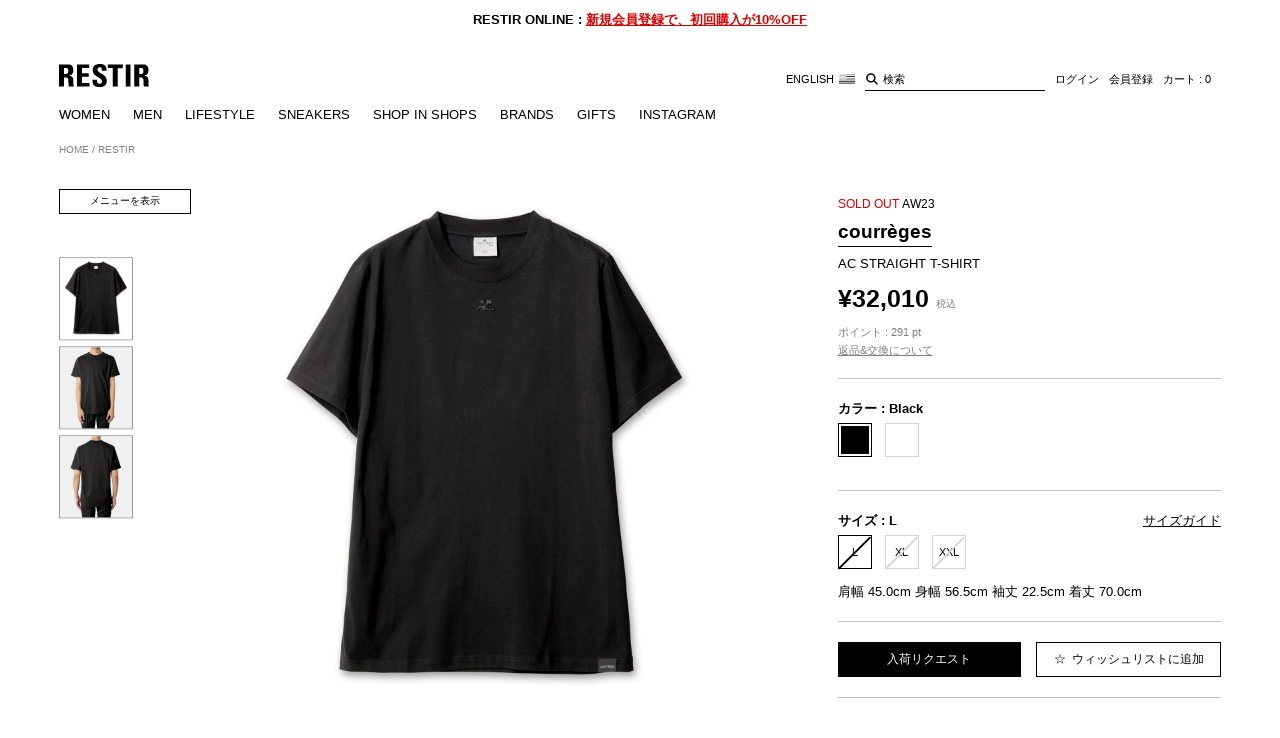

--- FILE ---
content_type: text/html; charset=utf-8
request_url: https://www.restir.com/i/JTS008JS0071-13
body_size: 148838
content:
<!DOCTYPE html>
<html lang="ja">
<head>
  <meta charset="utf-8">
  <meta name="robots" content="index,follow">
  <meta name="robots" content="noydir">
  <meta name="robots" content="noodp">
  <meta name="viewport" content="width=device-width, initial-scale=1, viewport-fit=cover" />
  <meta name="author" content="RESTIR Inc.">
  <meta http-equiv="content-type" content="text/html; charset=UTF-8" />
  <meta http-equiv="content-script-type" content="text/javascript" />
  <meta http-equiv="content-style-type" content="text/css" />
  <title>クレージュ - courrèges | AC STRAIGHT T-SHIRT-Black-Lの通販 | RESTIR リステア</title>
<meta name="description" content="クレージュ - courrèges | AC STRAIGHT T-SHIRT-Black-L : セレクトショップRESTIR - ファッション ハイブランド 公式 通販 メンズ トップス カットソー">
<meta property="og:title" content="courrèges - AC STRAIGHT T-SHIRT の通販 | RESTIR リステア">
<meta property="og:type" content="product">
<meta property="og:url" content="https://www.restir.com/i/JTS008JS0071-13">
<meta property="og:site_name" content="RESTIR リステア">
<meta property="og:description" content="クレージュ - courrèges | AC STRAIGHT T-SHIRT-Black-L : セレクトショップRESTIR - ファッション ハイブランド 公式 通販 メンズ トップス カットソー">
<meta property="og:image" content="https://cdn.restir.com/g_images/JTS008JS0071-13/JTS008JS0071-13-13-pc1-m.jpg">
  <meta name="csrf-param" content="authenticity_token" />
<meta name="csrf-token" content="mI_GeKygkpBb5yE63zPIyTZbME4DbzmK-j1w0PTEYc2KhHqE9kM2JkL47HlvKuT8Mo12W9_qgVpfYnhqr_NdUw" />
  <meta name="csp-nonce" />

  <meta property="fb:app_id" content="854408281260628" />
  <link rel="apple-touch-icon-precomposed" href="https://cdn.restir.com/header/siteicon_2020.png" type='image/png'>
  <link rel="apple-touch-icon" href="https://cdn.restir.com/header/siteicon_2020.png" type='image/png'>
  <link rel="shortcut icon" href="https://cdn.restir.com/header/siteicon_2020.png" type='image/png'>
  <link rel="alternate" href="https://en.restir.com/" hreflang="en-us" />
  <link rel="alternate" href="https://en.restir.com/" hreflang="en-gb" />
  <script src="/vite/assets/application-Cwp0tNkt.js" crossorigin="anonymous" type="module"></script>
  <link rel="stylesheet" media="screen" href="/vite/assets/application-nhtKXtA4.css" />
  <link rel="stylesheet" media="all" href="/assets/application-96d62c095fb13e8cae269b8e8dcfcb82fda42f90c1c276b14df4064d373ca68a.css" />
  <script async src="https://s.yimg.jp/images/listing/tool/cv/ytag.js"></script>
<script>
  window.yjDataLayer = window.yjDataLayer || [];

  function ytag() {
    yjDataLayer.push(arguments);
  }

  ytag({ "type": "ycl_cookie" });
</script>

  <script src="/assets/application-69d6446b1743b05692db19d54645f29c6eb6849adbc207cff22290079f28883d.js"></script>
  <script src="//d2wy8f7a9ursnm.cloudfront.net/v7/bugsnag.min.js"></script>
  <script>
    window.bugsnagClient = Bugsnag.start({
      apiKey: '9e096ca2b8d1c5f1af8ad334bb13c2b6',
      releaseStage: 'production',
    })
  </script>
  <script type="module">
    import BugsnagPerformance from '//d2wy8f7a9ursnm.cloudfront.net/v1.0.0/bugsnag-performance.min.js'

    BugsnagPerformance.start({
      apiKey: '9e096ca2b8d1c5f1af8ad334bb13c2b6',
      releaseStage: 'production'
    })
  </script>
  <link rel="stylesheet" href="https://use.fontawesome.com/releases/v5.8.0/css/all.css" integrity="sha384-Mmxa0mLqhmOeaE8vgOSbKacftZcsNYDjQzuCOm6D02luYSzBG8vpaOykv9lFQ51Y" crossorigin="anonymous">
  <link rel="stylesheet" href="https://cdnjs.cloudflare.com/ajax/libs/animate.css/3.5.2/animate.min.css">
  <script src="/assets/libs/moment/moment@2.22.1.min-343e15ec52433cb61cc4e7bc4c61b866f7d0c0397305c41c13bfed28ddbcde36.js"></script>
  <script src="/assets/libs/moment/locale_ja-933b12b4dad8aaa45c94ca67b6d971f8a9dd5f7bd7a97f6402d4a30f2f06c163.js"></script>
  <script src="/assets/libs/qs@6.5.2.min-f369bd895d8fcceb02e34005c9cff433472c88f4c8616a68f4de5c8cfc33390c.js"></script>
    <script src="/assets/libs/vue/vue@2.6.12.min-7610c52d407534d615db3b52aa760bae3e0be7743e8017774b96ba4cddfffb6e.js"></script>
  <script src="/assets/libs/vue/vue-media.min-7b3b07992fb7ada43c0c1989ffb9bfe6e17bdd2b9670c8085c5861dee13a8bf5.js"></script>
  <script src="/assets/libs/vue/vueUtils-4c8a39b0f6f9c0da96b27974414aefeb76a961f71de7ed6d96945be14c500040.js"></script>
  <script>
    var vueResponsive = Vue.observable({
      minWidth: 768,
      maxWidth: 767,
      isMobile: window.innerWidth < 768
    })
    var vueSiteState = Vue.observable({
      isLoginState: false,
      likeCount: 0,
      cartCount: 0,
      languageSwitch: false,
      language: 'ja',
      showSiteNotice: false,
      showSideMenu: false
    })
    // axios
    axios.defaults.headers.common['Accept'] = 'application/json'
    axios.defaults.headers.common['Content-Type'] = 'application/json'
    axios.defaults.headers.common['X-CSRF-TOKEN'] = document.querySelector('meta[name=\'csrf-token\']').getAttribute('content')
    axios.defaults.paramsSerializer = function (params) {
      return Qs.stringify(params, { arrayFormat: 'brackets' })
    }
    Vue.prototype.$extSiteUrl = function (path) {
      var to = path
      if (_.startsWith(path, 'http')) {
        return to
      }
      if (_.startsWith(path, '/')) {
        to = path.replace('/', '')
      }
      return 'https://www.restir.com/' + to
    }
    Vue.prototype.$extRouteTo = function (path, $event) {
      var to = path
      if (!_.startsWith(path, 'http')) {
        to = this.$extSiteUrl(path)
      }
      if ($event && ($event.ctrlKey || $event.metaKey)) {
        window.open(to)
      } else {
        window.location.href = to
      }
    }
  </script>
  <script src="/assets/libs/resUtils-18531aa37f643b8791e06147c057f90525e8be3947f034c9ba7f42fadeea92f8.js"></script>

    <link rel="stylesheet" media="screen" href="/assets/item_detail_vue-afa3ddbeab7daeaf7dcbd47d22dbeac102e0f45b8ce754c4b1cdc2c4abb5b580.css" />
  <link rel="stylesheet" media="screen" href="/assets/item_detail_archive-217ef7b9d3ea95d74215708c03672368cd0078629efb8004f1b5a3ebac19737a.css" />
  <link rel="stylesheet" media="screen" href="/assets/share/_menu_for_detail-4b1a99c0caf09821f31029bcb78a608333522f20333fcc7732f16449f94be9e2.css" />
  <link rel="stylesheet" media="screen" href="/assets/share/_menu_for_list-58ff74b87bf4477f06223af18c2730442ff2dfd90a335f3c588f10f4f00a9197.css" />
  <link rel="stylesheet" media="screen" href="/assets/libs/swiper/swiper.min-295b0cdb60f0fc8effccc94db7c14152ed4f556ab93b0e7b15b09c3dc8ff258d.css" />
  <link rel="stylesheet" href="https://cdnjs.cloudflare.com/ajax/libs/photoswipe/4.1.2/photoswipe.min.css">
  <link rel="stylesheet" href="https://cdnjs.cloudflare.com/ajax/libs/photoswipe/4.1.2/default-skin/default-skin.min.css">
<!--meta tag and custom javascript css -->

  <!-- Global site tag (gtag.js) - Google Analytics -->
<script async src="https://www.googletagmanager.com/gtag/js?id=G-46H44572Z7"></script>
<script>
  window.dataLayer = window.dataLayer || []

  function gtag() {
    dataLayer.push(arguments)
  }

  gtag('js', new Date())

  gtag('config', 'G-46H44572Z7', {
    'groups': 'GA4',
    'login': 'logout',
    'custom_map': {
      'dimension4': 'login'
    }
  })

  gtag('config', 'AW-622177098')
</script>

    <!-- Meta Pixel Code -->
  <script>
    !function(f,b,e,v,n,t,s)
    {if(f.fbq)return;n=f.fbq=function(){n.callMethod?
      n.callMethod.apply(n,arguments):n.queue.push(arguments)};
      if(!f._fbq)f._fbq=n;n.push=n;n.loaded=!0;n.version='2.0';
      n.queue=[];t=b.createElement(e);t.async=!0;
      t.src=v;s=b.getElementsByTagName(e)[0];
      s.parentNode.insertBefore(t,s)}(window, document,'script',
      'https://connect.facebook.net/en_US/fbevents.js');
    fbq('init', '1199072573534935');
    fbq('track', 'PageView');
  </script>
  <noscript><img height="1" width="1" style="display:none"
                 src="https://www.facebook.com/tr?id=1199072573534935&ev=PageView&noscript=1"
    /></noscript>
  <!-- End Meta Pixel Code -->

  <script src="https://www.google.com/recaptcha/api.js?render=6Lf5PtUUAAAAALAbFpiJxxIH6fyT3d9uXIBIDl_S"></script>
<script>
  /* return token */
  function recaptchaExecute(action) {
    return new Promise(function (resolve, reject) {
      grecaptcha.ready(function () {
        grecaptcha.execute('6Lf5PtUUAAAAALAbFpiJxxIH6fyT3d9uXIBIDl_S', {action: action})
          .then(function (token) {
            resolve(token)
          })
      })
    })
  }
</script>
<script>
  var widgetId

  function recaptchaV2Render(htmlElement, callback) {
    if (widgetId !== undefined) {
      grecaptcha.reset(widgetId)
    } else {
      grecaptcha.ready(function () {
        widgetId = grecaptcha.render(htmlElement, {
          'sitekey': '6LfkVxATAAAAAJlssj8UK96ohQpf9T4EQFdwett1',
          'callback': callback,
        })
      })
    }
  }

  function recaptchaV2RenderForce(htmlElement, callback) {
    grecaptcha.ready(function () {
      widgetId = grecaptcha.render(htmlElement, {
        'sitekey': '6LfkVxATAAAAAJlssj8UK96ohQpf9T4EQFdwett1',
        'callback': callback,
      })
    })
  }
</script>

  <script src="/assets/libs/sign_in_with_helper-77be45b74a7a3e69ee85b4ce0e1c29cad6464de7397f00e76a57f84e5061a03d.js"></script>
  
</head>

<body>
<div id="main" class="-top">
  <div id="responsive">
  <media :query="{maxWidth: responsive.maxWidth}"
         @media-enter="mediaEnter"
         @media-leave="mediaLeave">
  </media>
</div>
<script>
  new Vue({
    name: 'ResponsiveMeasure',
    el: '#responsive',
    computed: {
      responsive: function () {
        return vueResponsive
      }
    },
    methods: {
      mediaEnter: function () {
        vueResponsive.isMobile = true
      },
      mediaLeave: function () {
        vueResponsive.isMobile = false
      }
    }
  })
</script>

  <link rel="stylesheet" media="screen" href="/assets/modal-19c4f077645a0f128c704aae95fede030890291c22e8f66db5ebe7b745c8e845.css" />
<script type="text/x-template" id="modal-template">
  <transition name="modal">
    <div class="modal-mask" v-show="show" @click="handleBackgroundClick">
      <div class="modal-container" @click.stop>
        <div v-if="clickToClose"
             @click="handleClose"
             class="modal-close">
          <i class="icon_plus" alt="close"></i>
        </div>
        <slot></slot>
      </div>
    </div>
  </transition>
</script>
<script>
  Vue.component('modal', {
    template: '#modal-template',
    props: {
      show: {
        type: Boolean
      },
      clickToClose: {
        type: Boolean,
        default: true
      }
    },
    mounted: function () {
      var self = this
      if (this.clickToClose) {
        document.addEventListener("keydown", function (e) {
          if (self.show && e.keyCode === 27) {
            self.handleClose()
          }
        })
      }
    },
    methods: {
      handleClose: function () {
        this.$emit('close')
      },
      handleBackgroundClick: function () {
        if (this.clickToClose) {
          this.$emit('close')
        }
      }
    }
  })
</script>

  <div id="site-notice" class="site-notice" v-cloak>
  <transition-group
    name="fade-fast"
    tag="div"
    class="notice-container"
    v-if="showSiteNotice"
    @mouseenter="enter"
    @mouseleave="leave"
  >
    <div
      class="notice-line"
      v-if="idx === currentIndex"
      v-for="(notice, idx) in validNoticeList"
      :key="notice.id"
    >
      <a
        class="link-block"
        :href="notice.url"
      >
        <span class="title">{{notice.title}}</span>
        <span class="text">{{notice.text}}</span>
      </a>
    </div>
  </transition-group>
</div>
<script>
  var site_notice_vue = new Vue({
    name: 'SiteNotice',
    el: '#site-notice',
    data: function () {
      return {
        currentIndex: 0,
        play: true,
        noticeList: [{"name":"2021-03-20-新規クーポン","created_at":"2021-03-19T17:03:33.062Z","id":42486295,"content":{"title":"RESTIR ONLINE :","text":"新規会員登録で、初回購入が10%OFF","url":"https://www.restir.com/newsletters_raw/20221107/6195/?md=o\u0026s=res","open_started_at":"2022-05-02 10:00","open_ended_at":"2027-12-31 14:59","login_only":false,"logout_only":false,"secret_only":false}}]
      }
    },
    computed: {
      display: function () {
        var path = windowLocationPathname()
        if (path.match(/coupon\/.*/)) {
          return false
        } else if (path.match(/order\/cart.*/)) {
          return true
        } else if (path.match(/order\/.*/)) {
          return false
        } else {
          return true
        }
      },
      validNoticeList: function () {
        if (!this.display) {
          return []
        }
        return this.noticeList.map(function (node) {
          var notice = node.content
          if (notice.open_started_at) {
            var openStartedAt = moment.utc(notice.open_started_at).startOf('minute').local()
            if (moment().isBefore(openStartedAt)) {
              return null
            }
          }
          if (notice.open_ended_at) {
            var openEndedAt = moment.utc(notice.open_ended_at).endOf('minute').local()
            if (moment().isAfter(openEndedAt)) {
              return null
            }
          }
          return Object.assign(notice, { id: node.id })
        }).filter(Boolean)
      },
      showSiteNotice: function () {
        if (this.display && this.validNoticeList.length > 0) {
          var mainEl = document.getElementById('main')
          mainEl.classList.add('-notice-on')
          vueSiteState.showSiteNotice = true
          return true
        } else {
          var mainEl = document.getElementById('main')
          mainEl.classList.remove('-notice-on')
          vueSiteState.showSiteNotice = false
          return false
        }
      }
    },
    created: function () {
      var self = this
      if (this.display) {
        self.$nextTick(function () {
          self.initNotice()
        })
      }
    },
    methods: {
      enter: function () {
        this.play = false
      },
      leave: function () {
        this.play = true
      },
      initNotice: function () {
        if (this.play) {
          this.nextNotice()
        }
        setTimeout(this.initNotice, 3000)
      },
      nextNotice: function () {
        if (this.currentIndex === (this.validNoticeList.length - 1)) {
          this.currentIndex = 0
        } else {
          this.currentIndex = this.currentIndex + 1
        }
      }
    }
  })
</script>

  <link rel="stylesheet" media="screen" href="/assets/header-5e99ddf27bc13603d8b8dddcdaefd598822cfba0c91a34239d4f2f27471fe82b.css" />
<header id="header" class="-top" :class="{ '-notice-on': showSiteNotice }">
  <template v-if="isMobile">
    <header-sp
      @toggle-search="handleSearchToggle"
      :search-input-open="searchInputOpen"
    >
    </header-sp>
  </template>
  <template v-else>
    <header-pc></header-pc>
  </template>
</header>
<script>
  var keywordSearchInputMixin = {
    data: function () {
      return {
        show_keywords: false,
        search_text: '',
        keyword_list: [],
        current_position: 0,
        keyword_closable: true
      }
    },
    watch: {
      keyword_list: function (new_val) {
        this.show_keywords = new_val.length > 0;
      },
      search_text: function (new_val) {
        this.current_position = 0
      }
    },
    mounted: function () {
      this.focusSearchBoxInput()
    },
    methods: {
      /**
       * only mb
       */
      focusSearchBoxInput: function () {
        this.$nextTick(function () {
          if (this.$refs.search) {
            this.$refs.search.focus()
          }
        })
      },
      openKeyword: function () {
        if (this.keyword_list.length > 0) {
          this.show_keywords = true
        }
      },
      closeKeyword: function () {
        this.show_keywords = false
      },
      preventCloseKeyword: function () {
        this.keyword_closable = false
      },
      prevKeyword: function () {
        if (this.current_position > 1) {
          this.current_position -= 1
        }
      },
      nextKeyword: function () {
        if (this.current_position < this.keyword_list.length) {
          this.current_position += 1
        }
      },
      setCurrentPosition: function (position) {
        this.current_position = position
      },
      selectKeyword: function (keyword) {
        var search_keyword = this.search_text
        if (keyword) {
          search_keyword = keyword
        } else if (this.keyword_list[this.current_position - 1]) {
          search_keyword = this.keyword_list[this.current_position - 1]
        }

        this.search_text = search_keyword // resetting search_text
        this.closeKeyword()
        if (search_keyword) {
          window.location.href = '/search?keyword=' + encodeURIComponent(search_keyword)
        }
      },
      fetchKeyword: _.debounce(function (e) {
        var self = this
        var searchItemApiHost = 'https://www.restir.com/'
        if (e.target.value) {
          axios.get(searchItemApiHost + '/search/keywords', {
            params: {
              keyword: e.target.value
            }
          }).then(function (res) {
            self.keyword_list = res.data
          }).catch(function (err) {
            console.error(err)
          })
        }
      }, 400)
    }
  }
</script>

<script type="text/x-template" id="keyword-search-input-pc-template">
  <div class="search-input-comp -ui-pc">
    <div class="search-box">
      <div class="icon-group">
        <img class="search-icon" alt="search" src="https://cdn.restir.com/front_2019/search_wh.svg">
      </div>
      <div class="input-group">
        <input type="text"
               autocomplete="off"
               placeholder="検索"
               tabindex="0"
               class="searchbox"
               v-model="search_text"
               @input="fetchKeyword"
               @focus.prevent="openKeyword"
               @blur.prevent="closeKeyword"
               @keydown.up="prevKeyword"
               @keydown.down="nextKeyword"
               @keydown.enter.prevent=""
               @keyup.enter.prevent="selectKeyword('')">
      </div>
      <ul
        v-if="show_keywords"
        class="search-keyword"
        @mousedown.prevent
      >
        <li v-for="(keyword, index) in keyword_list"
            :class="{ 'active': current_position === index + 1 }"
            @click.stop="selectKeyword(keyword)"
            @mouseenter="setCurrentPosition(index+1)">
          {{keyword}}
        </li>
      </ul>
    </div>
  </div>
</script>

<script>
  Vue.component('keyword-search-input-pc', {
    name: 'KeywordSearchInputPc',
    template: '#keyword-search-input-pc-template',
    mixins: [keywordSearchInputMixin]
  })
</script>

<script type="text/x-template" id="keyword-search-input-sp-template">
  <div class="search-input-comp -ui-sp">
    <transition enter-active-class="animated fadeIn" leave-active-class="animated fadeOut">
      <div class="search-box">
        <div class="input-group">
          <input type="text"
                 ref="search"
                 autocomplete="off"
                 placeholder="検索"
                 tabindex="0"
                 class="searchbox"
                 v-model="search_text"
                 @input="fetchKeyword"
                 @focus.prevent="openKeyword"
                 @blur.prevent="closeKeyword"
                 @keydown.up="prevKeyword"
                 @keydown.down="nextKeyword"
                 @keydown.enter.prevent=""
                 @keyup.enter.prevent="selectKeyword('')">
          <ul
            v-if="show_keywords"
            class="search-keyword"
            @mousedown.prevent
          >
            <li v-for="(keyword, index) in keyword_list"
                :class="{ 'active': current_position === index + 1 }"
                @click.stop="selectKeyword(keyword)"
                @mouseenter="setCurrentPosition(index+1)">
              {{keyword}}
            </li>
          </ul>
        </div>
      </div>
    </transition>
  </div>
</script>

<script>
  Vue.component('keyword-search-input-sp', {
    name: 'KeywordSearchInputSp',
    template: '#keyword-search-input-sp-template',
    mixins: [keywordSearchInputMixin]
  })
</script>

<script type="text/x-template" id="sp-side-menu-template">
  <div class="side-menu">
    <ul class="nav-menu">
      <li>
        <a href="/category/womens/c/IC_WOMENS_MC/m/MC_ALL_ITEMS">WOMEN</a>
      </li>
      <li>
        <a href="/category/mens/c/IC_MENS_MC/m/MC_ALL_ITEMS">MEN</a>
      </li>
      <li>
        <a href="/category/lifestyle/c/IC_LIFESTYLE_MC/m/MC_ALL_ITEMS">LIFESTYLE</a>
      </li>
      <li>
        <a href="/category/sneakers/c/IC_SNEAKERS_MC/m/MC_ALL_ITEMS">SNEAKERS</a>
      </li>
      <li>
        <a href="/category/shop_in_shops/c/IC_SHOP_IN_SHOPS_MC/m/MC_ALL_ITEMS">SHOP IN SHOPS</a>
      </li>
      <li>
        <a href="/brand/mens">BRANDS</a>
      </li>
      <li>
        <a href="/shop/gift/c/gift_recommend">GIFTS</a>
      </li>
      <li>
        <a href="https://www.instagram.com/restirofficial/" target="_blank">INSTAGRAM</a>
      </li>
    </ul>
    <ul class="nav-lang">
      <li>
        <a href="https://en.restir.com" target="_blank">
          ENGLISH <img src="https://cdn.restir.com/header/country/usa.svg">
        </a>
      </li>
    </ul>
    <ul class="nav-main" style="position: relative">
        <li>
          <a href="/login">
            ログイン
          </a>
        </li>
        <li>
          <a href="/signup">
            会員登録
          </a>
        </li>
        <li>
          <a href="/order/cart">
            カート&nbsp;:&nbsp;0
          </a>
        </li>
    </ul>
  </div>
</script>
<script>
  Vue.component('sp-side-menu', {
    name: 'SpSideMenu',
    template: '#sp-side-menu-template',
    computed: {
      likeCount: function () {
        return vueSiteState.likeCount
      },
      cartCount: function () {
        return vueSiteState.cartCount
      }
    }
  })
</script>

<script type="text/x-template" id="header-pc-template">
  <div class="re__header pc-header -top">
    <div class="re__area-logo">
      <div class="logo">
        <a href="/">
          <img alt="RESTIR.COM" src="https://cdn.restir.com/front_2019/common/header/restir_logo_white.svg" width="90" height="23">
        </a>
      </div>
      <div>
        <ul class="re__nav-main">
          <li class="re__country">
            <a href="https://en.restir.com" target="_blank" class="flex">
              ENGLISH&nbsp;<img src="https://cdn.restir.com/header/country/usa_blk.svg">
            </a>
          </li>
          <li>
            <keyword-search-input-pc></keyword-search-input-pc>
          </li>
            <li class="log_in">
              <a href="/login">
                ログイン
              </a>
            </li>
            <li>
              <a href="/signup">
                会員登録
              </a>
            </li>
            <li>
              <a href="/order/cart">
                カート&nbsp;:&nbsp;{{ cartCount }}
              </a>
            </li>
        </ul>
      </div>
    </div>
    <div class="re__area-menu">
      <ul class="re__nav-menu">
        <li>
          <a href="/category/womens/c/IC_WOMENS_MC/m/MC_ALL_ITEMS">WOMEN</a>
        </li>
        <li>
          <a href="/category/mens/c/IC_MENS_MC/m/MC_ALL_ITEMS">MEN</a>
        </li>
        <li>
          <a href="/category/lifestyle/c/IC_LIFESTYLE_MC/m/MC_ALL_ITEMS">LIFESTYLE</a>
        </li>
        <li>
          <a href="/category/sneakers/c/IC_SNEAKERS_MC/m/MC_ALL_ITEMS">SNEAKERS</a>
        </li>
        <li>
          <a href="/category/shop_in_shops/c/IC_SHOP_IN_SHOPS_MC/m/MC_ALL_ITEMS">SHOP IN SHOPS</a>
        </li>
        <li>
          <a href="/brand/mens">BRANDS</a>
        </li>
        <li>
          <a href="/shop/gift/c/gift_recommend">GIFTS</a>
        </li>
        <li>
          <a href="https://www.instagram.com/restirofficial/" target="_blank">INSTAGRAM</a>
        </li>
      </ul>
    </div>
  </div>
</script>
<script>
  Vue.component('header-pc', {
    name: 'HeaderPc',
    template: '#header-pc-template',
    computed: {
      likeCount: function () {
        return vueSiteState.likeCount
      },
      cartCount: function () {
        return vueSiteState.cartCount
      }
    }
  })
</script>

<script type="text/x-template" id="header-sp-template">
  <div class="re__header sp-header -top">
    <keyword-search-input-sp
      v-show="searchInputOpen"
    >
    </keyword-search-input-sp>
    <div class="re__area-menu">
      <div
        class="re__burger"
        @click="toggleMenu">
        <button
          class="hamburger hamburger--slider"
          :class="{ 'is-active' : showSideMenu }"
          type="button"
          style="display: flex;"
        >
        <span class="hamburger-box">
          <span class="hamburger-inner"></span>
        </span>
        </button>
      </div>
      <div
        class="re__search"
        @click="toggleSearch">
        <img v-if="searchInputOpen" alt="search" src="https://cdn.restir.com/front_2019/search_close_wh.svg">
        <img v-else alt="icon-search" src="https://cdn.restir.com/front_2019/search_wh.svg">
      </div>
    </div>
    <div class="re__area-logo">
      <a href="/">
        <img alt="RESTIR.COM" src="https://cdn.restir.com/front_2019/common/header/restir_logo_white.svg" class="w-[126px] h-[20px]">
      </a>
    </div>
    <div class="re__area-cart">
      <div class="re__country">
        <a href="https://en.restir.com" target="_blank">
          <img src="https://cdn.restir.com/header/country/usa_blk.svg">
        </a>
      </div>
      <div class="re__star">
        <a href="/wishlist">
          <i class="icon-star"></i>
        </a>
      </div>
      <div class="re__cart">
        <a href="/order/cart" class="flex items-center">
          <img alt="icon-cart" src="https://cdn.restir.com/front_2019/cart_wh.svg">
          <span class="w-6">
            {{ cartCount }}
          </span>
        </a>
      </div>
    </div>
  </div>
</script>
<script>
  Vue.component('header-sp', {
    name: 'HeaderSp',
    template: '#header-sp-template',
    props: {
      searchInputOpen: {
        type: Boolean,
        default: false
      }
    },
    computed: {
      showSideMenu: function () {
        return vueSiteState.showSideMenu
      },
      cartCount: function () {
        return vueSiteState.cartCount
      }
    },
    methods: {
      toggleMenu: function () {
        var showState = !vueSiteState.showSideMenu

        vueSiteState.showSideMenu = showState
        // scroll禁止
        var body = document.getElementsByTagName('body')[0]
        body.classList.toggle('no-scroll', showState)
      },
      toggleSearch: function () {
        this.$emit('toggle-search', !this.searchInputOpen)
      }
    }
  })
</script>

<script>
  var header_vue = new Vue({
    name: 'Header',
    el: '#header',
    data: function () {
      return {
        searchInputOpen: false,
        lastKnownScrollPosition: 0
      }
    },
    computed: {
      isMobile: function () {
        return vueResponsive.isMobile
      },
      showSiteNotice: function () {
        return vueSiteState.showSiteNotice
      }
    },
    mounted: function () {
      var self = this
      this.headerEl = document.getElementsByClassName('re__header')[0]
      this.$nextTick(function () {
        self.addEventListenerScroll()
      })
    },
    methods: {
      scrollDirection: function () {
        var self = this
        var st = window.pageYOffset || document.documentElement.scrollTop

        var mainEl = document.getElementById('main')
        var headerEl = document.getElementById('header')
        var topPosition = 10
        if (vueSiteState.showSiteNotice) {
          topPosition = 10 + 40 // site-notice height分
        }
        if (st <= topPosition) {
          mainEl.classList.add('-top')
          headerEl.classList.add('-top')
        } else {
          mainEl.classList.remove('-top')
          headerEl.classList.remove('-top')
        }

        if (st > self.lastKnownScrollPosition + 40) {
          // down scroll
          self.hideHeader(st)
        } else if (st < self.lastKnownScrollPosition) {
          // up scroll
          self.showHeader(st)
        }

        // re assign position
        self.lastKnownScrollPosition = st
      },
      addEventListenerScroll: function () {
        var self = this
        // initial position
        self.lastKnownScrollPosition = window.pageYOffset || document.documentElement.scrollTop
        window.addEventListener('scroll', _.throttle(self.scrollDirection, 600))
      },
      showHeader: function (scrollTop) {
        var mainEl = document.getElementById('main')
        var fixHeaderEl = document.getElementsByClassName('re__header')[0]
        if (scrollTop === 0) {
          mainEl.classList.add('-top') // topの時には常に表示 - for ios safari
          mainEl.classList.remove('-header-hide')
          fixHeaderEl.classList.remove('-hide')
        } else {
          mainEl.classList.remove('-top')
          mainEl.classList.remove('-header-hide')
          fixHeaderEl.classList.remove('-hide')
        }
      },
      hideHeader: function (scrollTop) {
        this.searchInputOpen = false // 検索も閉じる
        var mainEl = document.getElementById('main')
        var fixHeaderEl = document.getElementsByClassName('re__header')[0]
        if (scrollTop === 0) {
          mainEl.classList.add('-top') // topの時には常に表示 - for ios safari
          mainEl.classList.add('-header-hide')
          fixHeaderEl.classList.add('-hide')
        } else {
          mainEl.classList.remove('-top')
          mainEl.classList.add('-header-hide')
          fixHeaderEl.classList.add('-hide')
        }
        // fixHeaderEl.classList.add('-hide')
      },
      handleSearchToggle: function (open) {
        this.searchInputOpen = open
      }
    }
  })
</script>

  <div id="sp-side-menu" v-cloak>
  <transition name="slideInLeft">
    <keep-alive>
      <sp-side-menu v-show="showSideMenu"></sp-side-menu>
    </keep-alive>
  </transition>
</div>
<script>
  new Vue({
    name: 'SpSideMenu',
    el: '#sp-side-menu',
    computed: {
      showSideMenu: function () {
        return vueSiteState.showSideMenu
      }
    }
  })
</script>
  

<div id="detail-vue" class="main-container" v-cloak>
    <link rel="stylesheet" media="screen" href="/assets/breadcrumb-84b75b3106cbd0d7b99f95bfede9410b6d229643acdcda25fcd0fbccebe8b434.css" />
  <div class="re__breadbox">
    <ol class="re__breadcrumb">
      <li id="breadcrumb_home" itemscope itemtype="http://data-vocabulary.org/Breadcrumb">
        <a itemprop="url" href="/">
          <span itemprop="title">HOME</span>
</a>      </li>
            <li class="" id="breadcrumb_restir" itemscope itemtype="http://data-vocabulary.org/Breadcrumb">
    <a itemprop="url" href="/restir">
      <span itemprop="title">RESTIR</span>
</a>  </li>


      
    </ol>
  </div>

  <div class="container-wrap _sp_padding">
    <item-detail-media-sp
      v-if="isMobile"
      :page-info="pageInfo"
    >
    </item-detail-media-sp>

    <item-detail-media-pc
      v-else
      :page-info="pageInfo"
    >
    </item-detail-media-pc>

    <div class="info-container">
      <item-price
        :page-params="pageInfo.page_params"
        :item="pageInfo.item_group_result"
      >
      </item-price>

      <hr>

      <item-color-chip
        :color-chips="pageInfo.color_chips"
        :current-color="currentColor"
        :item="pageInfo.item_group_result"
      >
      </item-color-chip>

      <hr>

      <item-size-chip
        :size-chips="pageInfo.size_chips"
        :current-size="currentSize"
        @select="handleSelectSize"
      >
      </item-size-chip>

      <item-button
        :item="pageInfo.item_group_result"
        :like-saved="likeSaved"
        :is-login-state="pageInfo.is_login_state"
        :current-size="currentSize"
        :lottery="pageInfo.lottery"
        @toggle-like="handleToggleLike"
        @add-cart="handleAddCart"
        @stock-request="handleStockRequest"
        @ask-contact="handleAskContact"
        @lottery-request="handleLotteryRequest"
      >
      </item-button>

      <site-notice-item-detail></site-notice-item-detail>

      <item-editor-note
        :info="pageInfo.info"
        :item="pageInfo.item_group_result"
      >
      </item-editor-note>

      <hr>

      <item-size-text
        :size-chips="pageInfo.size_chips"
        :model-size="pageInfo.info.model_size"
      >
      </item-size-text>

      <hr>

      <item-color-text
        :current-color="currentColor"
        :item="pageInfo.item_group_result"
        :material="pageInfo.material"
      >
      </item-color-text>

      <item-notice-text
        :info="pageInfo.info"
        :item="pageInfo.item_group_result"
        :is-gift-shop="pageInfo.is_gift_shop"
      >
      </item-notice-text>

      <hr>

      <item-contact
        :item="pageInfo.item_group_result"
      >
      </item-contact>
    </div>
    <api-result-modal
      :show.sync="showResponseResult"
      :messages="apiMessages"
    >
    </api-result-modal>
    <api-result-cart-modal
      :show.sync="showCartResponseResult"
      :message="apiMessage"
    >
    </api-result-cart-modal>
  </div>
  <template>
    <lazy-component root-margin="0px 0px 20% 0px">
      <archive-relation-sp
        v-if="isMobile"
        :item="pageInfo.item_group_result"
      >
      </archive-relation-sp>
      <archive-relation-pc
        v-if="!isMobile"
        :item="pageInfo.item_group_result"
      >
      </archive-relation-pc>
    </lazy-component>
  </template>
</div>
<div class="clearfix"></div>


<script src="/assets/libs/vue/vue-loading@3.2.0.min-54c33a3cd1f9318c543a7e796b51db565ed88d28b71fdcf4dd087437301fbd55.js"></script>
<link rel="stylesheet" media="screen" href="/assets/libs/vue/vue-loading@3.2.0-171acd40a4a658b96ffd407c04b92af1a8ef226b6045ca827138098e0d98ab00.css" />
<script>
  Vue.use(VueLoading, {
    height: 40,
    width: 40,
    zIndex: 999
  })
</script>

<script type="text/x-template" id="loader-template">
  <div class="vld-parent" ref="loadingContainer">
    <slot></slot>
  </div>
</script>
<script>
  Vue.component('loader-container', {
    name: 'LoaderContainer',
    template: '#loader-template',
    props: {
      loading: {
        type: Boolean,
        default: false
      }
    },
    watch: {
      loading: function (newVal) {
        if (newVal) {
          this.startLoading()
        } else {
          this.endLoading()
        }
      }
    },
    data: function () {
      return {
        loader: null
      }
    },
    methods: {
      startLoading: function () {
        var container = this.$refs.loadingContainer
        if (this.$loading) { // 外部cdn jsが読み込まれないケースがある
          this.loader = this.$loading.show({
            isFullPage: false,
            container: container,
            backgroundColor: '#f5f5f5'
          })
        }
      },
      endLoading: function () {
        if (this.loader) {
          this.loader.hide()
        }
      }
    }
  })
</script>

<!--  Swiper -->
<script src="/assets/libs/swiper/swiper.min-d49b6d43a0f96e977a343bde7db1c751da6b2a1b9964248558162ddca89ac55c.js"></script>
<script src="/assets/libs/lscache@1.3.0.min-8f38e5975486ffb278abf4e9c92a5cfeb1c21022099bfe44271139925bb6f694.js"></script>
<script>
  Vue.component('IntersectionObserver', {
    inheritAttrs: true,
    props: {
      threshold: {
        type: Array,
        required: false,
        default: function () {
          return [0, 0.2]
        }
      },
      root: {
        type: typeof HTMLElement !== 'undefined' ? HTMLElement : Object,
        required: false,
        default: function () {
          return null
        }
      },
      rootMargin: {
        type: String,
        required: false,
        default: function () {
          return '0px 0px 0px 0px'
        }
      }
    },
    data: function () {
      return {
        observer: null
      }
    },
    created: function () {
      var self = this
      this.observer = new IntersectionObserver(function (entries) {
        if (!entries[0].isIntersecting) {
          self.$emit('leave', entries[0])
        } else {
          self.$emit('enter', entries[0])
        }
        self.$emit('change', entries[0])
      }, {
        threshold: self.threshold,
        root: self.root,
        rootMargin: self.rootMargin
      })
    },
    mounted: function () {
      var self = this
      this.$nextTick(function () {
        if (self.$slots.default && self.$slots.default.length > 1) {
          console.warn('[VueIntersectionObserver] You may only wrap one element in a <intersecttion-observer> component.')
        } else if (!self.$slots.default || self.$slots.default.length < 1) {
          console.warn('[VueIntersectionObserver] You must have one child inside a <intersecttion-observer> component.')
          return
        }

        self.observer.observe(self.$slots.default[0].elm)
      })
    },
    destroyed: function () {
      this.observer.disconnect()
    },
    render: function () {
      return this.$slots.default ? this.$slots.default[0] : null
    }
  })
</script>

<script type="text/x-template" id="lazy-component-template">
  <intersection-observer
    @enter.once="handleEnter"
    :threshold="threshold"
    :root="root"
    :root-margin="rootMargin"
  >
    <div>
      <slot v-if="enter"></slot>
    </div>
  </intersection-observer>
</script>
<script>
  Vue.component('lazy-component', {
    template: '#lazy-component-template',
    props: {
      threshold: {
        type: Array,
        required: false,
        default: function () {
          return [0, 0.2]
        }
      },
      root: {
        type: typeof HTMLElement !== 'undefined' ? HTMLElement : Object,
        required: false,
        default: function () {
          return null
        }
      },
      rootMargin: {
        type: String,
        required: false,
        default: function () {
          return '0px 0px 0px 0px'
        }
      }
    },
    data: function () {
      return {
        enter: false
      }
    },
    methods: {
      handleEnter: function () {
        this.enter = true
        this.$emit('enter', true)
      }
    }
  })
</script>
<script src="https://cdn.jsdelivr.net/npm/hls.js@latest"></script>
<script type="text/x-template" id="hls-video-template">
  <video ref="video" v-bind="$attrs" v-on="$listeners" :poster="poster" class="w-full">
    <source v-if="isHls" :src="videoUrl" type="application/x-mpegURL"/>
    <source v-else :src="videoUrl" type="video/mp4"/>
  </video>
</script>
<script>
  Vue.component('HlsVideo', {
    template: '#hls-video-template',
    inheritAttrs: false,
    props: {
      poster: {
        type: String
      },
      videoUrl: {
        type: String,
        required: true
      }
    },
    watch: {
      videoUrl: function (newItem) {
        if (newItem) {
          this.startVideo()
        }
      }
    },
    created: function () {
      var self = this
      this.$nextTick(function () {
        self.startVideo()
      })
    },
    computed: {
      isHls: function () {
        return this.videoUrl.includes('.m3u8')
      }
    },
    methods: {
      startVideo: function () {
        var self = this

        var v = self.$refs.video

        if (!v) {
          return
        }

        this.$nextTick(function () {
          if (this.isHls) {
            if (Hls.isSupported()) {
              var hls = new Hls()
              hls.loadSource(self.videoUrl)
              hls.attachMedia(v)
              hls.on(Hls.Events.MANIFEST_PARSED, function () {
                var promise = v.play()
                if (promise !== undefined) {
                  promise.then(function () {
                    // Autoplay started!
                  }).catch(function (error) {
                    // Autoplay was prevented.
                    // Show a "Play" button so that user can start playback.
                    // bugsnagClient.notify(error)
                  })
                }
              })
            } else if (v.canPlayType('application/vnd.apple.mpegurl')) {
              v.src = self.videoUrl
              v.addEventListener('loadedmetadata', function () {
                var promise = v.play()
                if (promise !== undefined) {
                  promise.then(function () {
                    // Autoplay started!
                  }).catch(function (error) {
                    // Autoplay was prevented.
                    // Show a "Play" button so that user can start playback.
                    // bugsnagClient.notify(error)
                  })
                }
              })
            }
          } else {
            v.src = self.videoUrl
            v.addEventListener('loadedmetadata', function () {
              var promise = v.play()
              if (promise !== undefined) {
                promise.then(function () {
                  // Autoplay started!
                }).catch(function (error) {
                  // Autoplay was prevented.
                  // Show a "Play" button so that user can start playback.
                  // bugsnagClient.notify(error)
                })
              }
            })
          }
        })
      }
    }
  })
</script>

<style>
    @media (min-width: 768px) {
        .gallery-thumbs .swiper-slide img {
            position: absolute;
            width: 100%;
            top: 50%;
            left: 50%;
            -ms-transform: translate(-50%, -50%);
            -webkit-transform: translate(-50%, -50%);
            transform: translate(-50%, -50%);
            overflow: hidden;
        }

        .gallery-top .swiper-wrapper {
            width: 100%;
            overflow: hidden;
        }

        .gallery-thumbs .swiper-slide {
            padding-top: 113%;
            overflow: hidden;
        }

        .gallery-top .swiper-slide {
            padding-top: 113%;
            overflow: hidden;
        }

        .gallery-top .swiper-slide img {
            position: absolute;
            width: 100%;
            top: 50%;
            left: 50%;
            -ms-transform: translate(-50%, -50%);
            -webkit-transform: translate(-50%, -50%);
            transform: translate(-50%, -50%);
            overflow: hidden;
        }

        .swiper-slide video {
            display: none;
            position: absolute;
            width: 100%;
            height: 100%;
            top: 50%;
            left: 50%;
            -ms-transform: translate(-50%, -50%);
            -webkit-transform: translate(-50%, -50%);
            transform: translate(-50%, -50%) scale(1.035);
            overflow: hidden;
        }

        .slide-text {
            color: #666;
            text-align: center;
            margin-top: 10px;
            padding-left: 70px;
        }

        /* gallery */
        .gallery-container {
            display: flex;
        }

        .gallery-top {
            width: 100%;
            max-width: 460px;
            margin: 0 auto;
        }

        .gallery-thumbs {
            width: 74px;
            height: 440px;
            box-sizing: border-box;
        }

        .gallery-thumbs img {
            border: 1px solid #989898;
        }

        /* gallery cursor */
        .gallery-top .swiper-slide {
            cursor: zoom-in;
        }

        .gallery-thumbs .swiper-slide {
            cursor: pointer;
        }

        /* thumb gallery container*/
        .thumbs-container {
            min-width: 74px;
            position: relative;
            top: 20px;
        }

        .thumbs-container .gallery-button-prev {
            left: 32.5px;
            top: 17px;
            background: url(https://cdn.restir.com/common/controls/prev.svg) no-repeat 0 0;
            transform: rotate(90deg);
        }

        .thumbs-container .gallery-thumbs {
            position: absolute;
            top: 48px;
        }

        .thumbs-container .gallery-button-next {
            left: 32.5px;
            top: 499px;
            background: url(https://cdn.restir.com/common/controls/next.svg) no-repeat 0 0;
            transform: rotate(90deg);
        }

        .gallery-button-prev, .gallery-button-next {
            position: absolute;
            cursor: pointer;
            font-size: 3rem;
            text-align: center;
            background-size: cover;
            width: 9px;
            height: 18px;
        }

        .swiper-button-disabled {
            opacity: 0.3;
        }
    }
</style>
<script type="text/x-template" id="item-image-slider-pc-template">
  <div id="vue-app-image-slider">
    <div class="gallery-container">
      <!-- gallery thumb -->
      <div class="thumbs-container">
        <div class="gallery-button-prev"></div>
        <div class="swiper-container gallery-thumbs">
          <div class="swiper-wrapper">
            <div v-for="(item, idx) in images" class="swiper-slide" @mouseenter.prevent="handleChangeSlide(idx)">
              <img :src="item.image_url" :alt="item.alt">
            </div>
          </div>
        </div>
        <div class="gallery-button-next"></div>
      </div>
      <!-- gallery top -->
      <div class="swiper-container gallery-top">
        <div class="swiper-wrapper" ref="zoomArea">
          <div v-for="(item, idx) in images" class="swiper-slide">
            <img :src="item.image_url_l" :alt="item.alt" :data-src="item.image_url_l" class="swiper-lazy" @click="openPhotoZoom($event, idx)">
            <hls-video
              v-if="item.video_stream_url"
              :video-url="item.video_stream_url"
              :poster="item.image_url"
              class="slide-video"
              muted="true" loop playsinline autoplay preload="metadata">
            </hls-video>
            <hls-video
              v-else-if="item.video_url"
              :video-url="item.video_url"
              :poster="item.image_url"
              class="slide-video"
              muted="true" loop playsinline autoplay preload="metadata">
            </hls-video>
          </div>
        </div>
      </div>
    </div>
    <div class="slide-text">{{current_image.image_description}}</div>
  </div>
</script>
<!-- photo zoom -->
<script src="/assets/libs/jquery.zoom-47cecd2ea13ad403690f6ee1dae914a87f6d65349b5773f9837f7ba077da2276.js"></script>
<script>
  Vue.component('image-slider-pc', {
    name: 'ImageSliderPc',
    template: '#item-image-slider-pc-template',
    props: {
      images: {
        type: Array,
        default: function () {
          return []
        }
      }
    },
    data: function () {
      return {
        galleryTop: null,
        galleryThumbs: null,
        galleryPhotoSwipe: null,
        wrapperHeightChanged: false
      }
    },
    computed: {
      current_image: function () {
        if (this.galleryTop) {
          return this.images[this.galleryTop.realIndex]
        } else {
          return this.images[0]
        }
      }
    },
    created: function () {
      this.$nextTick(function () {
        this._initGalleryTop()
        this._initGalleryThumbs()
      })
    },
    methods: {
      /* すべてのslide video elに対してにcallback処理 */
      runAllVideo: function (callback) {
        var video_els = document.getElementsByClassName("slide-video")
        for (var i = 0; i < video_els.length; i++) {
          callback(video_els[i])
        }
      },
      _initGalleryTop: function () {
        var self = this

        this.galleryTop = new Swiper('.gallery-top', {
          slidesPerView: 1,
          preloadImages: true,
          effect: 'fade',
          on: {
            imagesReady: function () {
              var video_el = this.slides[this.activeIndex].getElementsByTagName('video')[0]
              if (video_el) {
                // show video
                video_el.style.display = "block"
                // play start
                var promise = video_el.play()
                if (promise !== undefined) {
                  promise.then(function () {
                    // Autoplay started!
                  }).catch(function (error) {
                    // Autoplay was prevented.
                    // Show a "Play" button so that user can start playback.
                    // bugsnagClient.notify(error)
                  })
                }
              } else {
                // play stop
                self.runAllVideo(function (video) {
                  video.pause()
                })
              }
            },
            slideChange: function () {
              var video_el = this.slides[this.activeIndex].getElementsByTagName('video')[0]
              if (video_el) {
                // show video
                video_el.style.display = "block"
                // play start
                var promise = video_el.play()
                if (promise !== undefined) {
                  promise.then(function () {
                    // Autoplay started!
                  }).catch(function (error) {
                    // Autoplay was prevented.
                    // Show a "Play" button so that user can start playback.
                    // bugsnagClient.notify(error)
                  })
                }
              } else {
                // play stop
                self.runAllVideo(function (video) {
                  video.pause()
                })
              }
            }
          }
        })
      },
      _initGalleryThumbs: function () {
        this.galleryThumbs = new Swiper('.gallery-thumbs', {
          direction: 'vertical',
          spaceBetween: 5,
          slidesPerView: 5,
          touchRatio: 0.2,
          slideToClickedSlide: true,
          watchOverflow: true,
          navigation: {
            nextEl: '.gallery-button-next',
            prevEl: '.gallery-button-prev'
          }
        })
      },
      openPhotoZoom: function (e, image_idx) {
        var self = this
        var img = new Image()
        img.addEventListener('load', function () {
          $(self.$refs.zoomArea).zoom({
            url: self.images[image_idx].image_url_l, on: 'click', callback: function () {
              $(this).trigger('click')
            }
          })
        })
        img.src = self.images[image_idx].image_url_l
      },
      destroyPhotoZoom: function () {
        $(this.$refs.zoomArea).trigger('zoom.destroy')
      },
      handleChangeSlide: _.debounce(function (idx) {
        if (this.galleryTop) {
          this.galleryTop.slideTo(idx)
          // zoomもあるならdestroyする
          this.destroyPhotoZoom()
        }
      }, 100)
    }
  })
</script>

<style>
    @media (max-width: 767px) {
        #vue-app-image-slider {
            position: relative;
            margin-right: -15px;
            margin-left: -15px;
        }

        .swiper-slide {
            width: 100vw;
            height: auto;
            display: flex;
            align-items: center;
            justify-content: center;
        }

        .swiper-slide img {
            width: 100%;
        }

        .swiper-slide video {
            display: none;
            position: absolute;
            min-width: 100%;
            min-height: 100%;
            width: 100%;
            height: 100%;
            top: 50%;
            left: 50%;
            -ms-transform: translate(-50%, -50%);
            -webkit-transform: translate(-50%, -50%);
            transform: translate(-50%, -50%);
        }

        .swiper-button-black {
            opacity: .35;
        }

        .slide-text {
            padding: 0 15px;
            font-size: 1.1rem;
            text-align: center;
            min-height: 15px;
        }

        .swiper-pagination-wrap {
            position: relative;
            height: 20px;
        }

        .swiper-pagination {
            position: absolute;
            bottom: -5px;
            font-size: 14px;
            color: #656565;
            padding: 3px 5px;
            line-height: 100%;
            border-radius: 2px;
            -webkit-border-radius: 2px;
            -moz-border-radius: 2px;
            right: 0;
            left: 0;
            width: 100%;
        }

        .swiper-pagination-bullet {
            margin-left: 3px;
            margin-right: 3px;
        }

        .swiper-pagination-bullet-active {
            background: #000;
        }

        .swiper-button-next, .swiper-button-prev {
            top: calc(50% - 20px);
            outline: none;
        }

        .swiper-button-prev {
            background-image: none !important;
            transform: rotate(-45deg);
            display: inline-block;
            width: 30px;
            height: 30px;
            left: 15px !important;
        }

        .swiper-button-prev:before, .swiper-button-prev:after {
            display: block;
            content: '';
            background-color: #868686;
            border-radius: 10px;
            position: absolute;
            width: 16px;
            height: 2px;
            top: 5px;
            left: 5px;
        }

        .swiper-button-prev:before {
            width: 2px;
            height: 16px;
            top: 5px;
            left: 5px;
        }

        .swiper-button-next {
            background-image: none !important;
            transform: rotate(135deg);
            display: inline-block;
            width: 30px;
            height: 30px;
            right: 15px !important;
        }

        .swiper-button-next:before, .swiper-button-next:after {
            display: block;
            content: '';
            background-color: #868686;
            border-radius: 10px;
            position: absolute;
            width: 16px;
            height: 2px;
            top: 5px;
            left: 5px;
        }

        .swiper-button-next:before {
            width: 2px;
            height: 16px;
            top: 5px;
            left: 5px;
        }
    }
</style>
<script type="text/x-template" id="item-image-slider-sp-template">
  <div id="vue-app-image-slider">
    <div class="gallery-container">
      <!-- gallery top -->
      <div class="swiper-container gallery-top">
        <div class="swiper-wrapper">
          <div v-for="(item, idx) in images" class="swiper-slide">
            <img :src="item.image_url_l" :alt="item.alt" :data-src="item.image_url_l" class="swiper-lazy">
            <hls-video
              v-if="item.video_stream_url"
              :video-url="item.video_stream_url"
              :poster="item.image_url"
              class="slide-video"
              muted="true" loop playsinline autoplay preload="metadata">
            </hls-video>
            <hls-video
              v-else-if="item.video_url"
              :video-url="item.video_url"
              :poster="item.image_url"
              class="slide-video"
              muted="true" loop playsinline autoplay preload="metadata">
            </hls-video>
          </div>
        </div>
        <div class="slide-text">{{current_image.image_description}}</div>
      </div>
    </div>
    <div class="gallery-pagination">
      <div class="swiper-pagination-wrap">
        <div class="swiper-pagination"></div>
      </div>
    </div>
    <div class="swiper-button-prev"></div>
    <div class="swiper-button-next"></div>
  </div>
</script>
<!-- photoswipe -->
<!-- Root element of PhotoSwipe. Must have class pswp. -->
<div class="pswp" tabindex="-1" role="dialog" aria-hidden="true">

  <!-- Background of PhotoSwipe.
       It's a separate element as animating opacity is faster than rgba(). -->
  <div class="pswp__bg"></div>

  <!-- Slides wrapper with overflow:hidden. -->
  <div class="pswp__scroll-wrap">

    <!-- Container that holds slides.
        PhotoSwipe keeps only 3 of them in the DOM to save memory.
        Don't modify these 3 pswp__item elements, data is added later on. -->
    <div class="pswp__container">
      <div class="pswp__item"></div>
      <div class="pswp__item"></div>
      <div class="pswp__item"></div>
    </div>

    <!-- Default (PhotoSwipeUI_Default) interface on top of sliding area. Can be changed. -->
    <div class="pswp__ui pswp__ui--hidden">

      <div class="pswp__top-bar">

        <!--  Controls are self-explanatory. Order can be changed. -->

        <div class="pswp__counter"></div>

        <button type="button" class="pswp__button pswp__button--close" title="Close (Esc)"></button>

        <button type="button" class="pswp__button pswp__button--fs" title="Toggle fullscreen"></button>

        <button type="button" class="pswp__button pswp__button--zoom" title="Zoom in/out"></button>

        <!-- Preloader demo http://codepen.io/dimsemenov/pen/yyBWoR -->
        <!-- element will get class pswp__preloader--active when preloader is running -->
        <div class="pswp__preloader">
          <div class="pswp__preloader__icn">
            <div class="pswp__preloader__cut">
              <div class="pswp__preloader__donut"></div>
            </div>
          </div>
        </div>
      </div>

      <div class="pswp__share-modal pswp__share-modal--hidden pswp__single-tap">
        <div class="pswp__share-tooltip"></div>
      </div>

      <button type="button" class="pswp__button pswp__button--arrow--left" title="Previous (arrow left)">
      </button>

      <button type="button" class="pswp__button pswp__button--arrow--right" title="Next (arrow right)">
      </button>

      <div class="pswp__caption">
        <div class="pswp__caption__center"></div>
      </div>

    </div>

  </div>

</div>

<script src="https://cdnjs.cloudflare.com/ajax/libs/photoswipe/4.1.2/photoswipe.min.js"></script>
<script src="https://cdnjs.cloudflare.com/ajax/libs/photoswipe/4.1.2/photoswipe-ui-default.min.js"></script>
<script>
  Vue.component('image-slider-sp', {
    name: 'ImageSliderSp',
    template: '#item-image-slider-sp-template',
    props: {
      images: {
        type: Array,
        default: []
      }
    },
    data: function () {
      return {
        galleryTop: null,
        galleryPhotoSwipe: null,
        wrapperHeightChanged: false
      }
    },
    computed: {
      current_image: function () {
        if (this.galleryTop) {
          return this.images[this.galleryTop.realIndex]
        } else {
          return this.images[0]
        }
      }
    },
    created: function () {
      this.$nextTick(function () {
        this._initGalleryTop()
      })
    },
    methods: {
      /* すべてのslide video elに対してにcallback処理 */
      runAllVideo: function (callback) {
        var video_els = document.getElementsByClassName("slide-video")
        for (var i = 0; i < video_els.length; i++) {
          callback(video_els[i])
        }
      },
      _initGalleryTop: function () {
        var self = this

        this.galleryTop = new Swiper('.swiper-container', {
          slidesPerView: 1,
          loop: true,
          preloadImages: false,
          lazy: true,
          navigation: {
            nextEl: '.swiper-button-next',
            prevEl: '.swiper-button-prev',
          },
          pagination: {
            el: '.swiper-pagination'
          },
          on: {
            tap: function () {
              var video_el = this.slides[this.activeIndex].getElementsByTagName('video')[0]
              if (video_el) {
                self.runAllVideo(function (video) {
                  var promise = video.play()
                  if (promise !== undefined) {
                    promise.then(function () {
                      // Autoplay started!
                    }).catch(function (error) {
                      // Autoplay was prevented.
                      // Show a "Play" button so that user can start playback.
                      // bugsnagClient.notify(error)
                    })
                  }
                })
              } else {
                self.openPhotoSwipe(this.realIndex)
              }
            },
            lazyImageReady: function (slide, image) {
              var video_el = this.slides[this.activeIndex].getElementsByTagName('video')[0]
              if (video_el) {
                // show video
                video_el.style.display = "block"
                // play start
                var promise = video_el.play()
                if (promise !== undefined) {
                  promise.then(function () {
                    // Autoplay started!
                  }).catch(function (error) {
                    // Autoplay was prevented.
                    // Show a "Play" button so that user can start playback.
                    // bugsnagClient.notify(error)
                  })
                }
              } else {
                // play stop
                self.runAllVideo(function (video) {
                  video.pause()
                })
              }
            },
            slideChange: function () {
              var video_el = this.slides[this.activeIndex].getElementsByTagName('video')[0]
              if (video_el) {
                // show video
                video_el.style.display = "block"
                // play start
                var promise = video_el.play()
                if (promise !== undefined) {
                  promise.then(function () {
                    // Autoplay started!
                  }).catch(function (error) {
                    // Autoplay was prevented.
                    // Show a "Play" button so that user can start playback.
                    // bugsnagClient.notify(error)
                  })
                }
              } else {
                // play stop
                self.runAllVideo(function (video) {
                  video.pause()
                })
              }
            }
          }
        })
      },
      _initPhotoSwipe: function () {
        var pswpElement = document.querySelectorAll('.pswp')[0]
        var items = this.images.map(function (img) {
          return { src: img.image_url_l, w: 0, h: 0 }
        })
        var options = {
          history: false
        }
        var self = this
        this.galleryPhotoSwipe = new PhotoSwipe(pswpElement, PhotoSwipeUI_Default, items, options)
        this.galleryPhotoSwipe.listen('gettingData', function (index, item) {
          if (item.w < 1 || item.h < 1) { // unknown size
            var img = new Image()
            img.onload = function () { // will get size after load
              item.w = this.width // set image width
              item.h = this.height // set image height
              self.galleryPhotoSwipe.invalidateCurrItems() // reinit Items
              self.galleryPhotoSwipe.updateSize(true) // reinit Items
            }
            img.src = item.src // let's download image
          }
        })
      },
      openPhotoSwipe: function (image_idx) {
        this._initPhotoSwipe()
        this.galleryPhotoSwipe.options.index = image_idx
        this.galleryPhotoSwipe.init()
      }
    }
  })
</script>

<link rel="stylesheet" media="screen" href="/assets/api_result_modal-e8430d0c254e71931aa72640acaca1aa50443b42313315809fd905cabe62dda6.css" />
<script type="text/x-template" id="api-result-modal-template">
  <div id="api-result-modal">
    <modal :show="show"
           @close="handleCloseModal">
      <div class="font-bold text-white">
        <p v-if="messages" v-for="m in messages">{{ m }}</p>
        <p v-if="message">{{ message }}</p>
      </div>
    </modal>
  </div>
</script>
<script>
  Vue.component('api-result-modal', {
    name: "ApiResultModal",
    template: '#api-result-modal-template',
    props: {
      show: {
        type: Boolean,
        default: false
      },
      message: {
        type: String
      },
      messages: {
        type: Array,
        default: function () {
          return []
        }
      }
    },
    methods: {
      handleCloseModal: function () {
        this.$emit('update:show', false)
        this.$emit('close')
      }
    }
  })
</script>

<link rel="stylesheet" media="screen" href="/assets/api_result_cart_modal-1475cb674d19fdf6d3f8ef884cd685f930f0090cb8a557d44c103941b1745c6c.css" />
<script type="text/x-template" id="api-result-cart-modal-template">
  <div id="api-result-cart-modal">
    <modal :show="show"
           @close="handleCloseModal">
      <div class="message">
        <img src="https://cdn.restir.com/common/icons/icon-cart-check.svg">
        <p>{{ message }}</p>
      </div>

      <div class="button-block -horizontal">
        <button
          class="res-btn -medium"
          @click="handleCloseModal"
        >
          お買い物を続ける
        </button>
        <a
          class="res-btn -medium"
          href="/order/cart"
        >
          ご購入手続きに進む
        </a>
      </div>
    </modal>
  </div>
</script>
<script>
  Vue.component('api-result-cart-modal', {
    name: "ApiResultCartModal",
    template: '#api-result-cart-modal-template',
    props: {
      show: {
        type: Boolean,
        default: false
      },
      message: {
        type: String
      }
    },
    methods: {
      handleCloseModal: function () {
        this.$emit('update:show', false)
        this.$emit('close')
      }
    }
  })
</script>

<link rel="stylesheet" media="screen" href="/assets/size_chart_modal-8b9d65f55b6ce92afbc6c425b83c4e93af01d4ce4b8fca0e23545a16baf589e7.css" />
<script type="text/x-template" id="size-chart-modal-template">
  <div id="size-chart-modal">
    <modal :show="show"
           @close="handleCloseModal">
      <div v-if="isMobile" class="size-chart-area">
        <div class="size-chart-img">
          <img src="https://cdn.restir.com/common/guide/sizechart/sizechart_table_sp.png" alt="SizeChart">
          <img src="https://cdn.restir.com/common/guide/sizechart/sizechart_measuring_guide01_sp.png" alt="measuring_guide01">
          <img src="https://cdn.restir.com/common/guide/sizechart/sizechart_measuring_guide02_sp.png" alt="measuring_guide02">
        </div>
      </div>
      <div v-else class="size-chart-area">
        <div class="-tab">
          <div class="-tab-item"
               :class="{ active: showSizeChart }"
               @click="showSizeChart = true">SIZE CHART</div>
          <div class="-tab-item"
               :class="{ active: !showSizeChart }"
               @click="showSizeChart = false">MEASURING GUIDE</div>
        </div>
        <div v-if="showSizeChart" class="-tab-body">
          <h2>WOMEN</h2>
          <img src="https://cdn.restir.com/common/guide/tit_clo_womens.gif" alt="CLOTHING" />
          <img src="https://cdn.restir.com/common/guide/tit_jea_womens.gif" alt="JEANS" />
          <h3>MEN</h3>
          <img src="https://cdn.restir.com/common/guide/tit_clo_mens.gif" alt="CLOTHING" />
          <img src="https://cdn.restir.com/common/guide/tit_shi_mens.gif" alt="SHIRTS" />
          <img src="https://cdn.restir.com/common/guide/tit_jea_mens.gif" alt="JEANS" />
          <div class="annotation">
            ※上記の対応表は、あくまで参考になります。ブランドによって多少、誤差がありますので予めご了承ください。また上記以外のアイテムにつきましては商品詳細ページでご確認くださいませ。
          </div>
        </div>
        <div v-else class="-tab-body">
          <div class="annotation">
            RESTIR.COMでは下記に記載された独自の採寸方法で商品を採寸しております。サイズにお困りになった際、商品をお選びになる際には、各部位の基本となります採寸方法をご参照下さい。商品は平置きの状態で採寸いたしております。素材やデザインによって多少の誤差が生じることがございますので、予めご了承くださいませ。
          </div>
          <img src="https://cdn.restir.com/common/guide/img01.gif" alt="JACKET" />
          <img src="https://cdn.restir.com/common/guide/img02.gif" alt="VEST" />
          <img src="https://cdn.restir.com/common/guide/img03.gif" alt="SHIRIS T-SHIRIS" />
          <img src="https://cdn.restir.com/common/guide/img04.gif" alt="TANK TOP PANTS" />
          <img src="https://cdn.restir.com/common/guide/img05.gif" alt="CAMISOLE ONE PIECE" />
          <img src="https://cdn.restir.com/common/guide/img06.gif" alt="BAG SKIRI" />
          <img src="https://cdn.restir.com/common/guide/img07.gif" alt="PUMPS SANDAL" />
          <img src="https://cdn.restir.com/common/guide/img08.gif" alt="BOOTS" />
        </div>
      </div>
    </modal>
  </div>
</script>
<script>
  Vue.component('size-chart-modal', {
    name: "SizeChartModal",
    template: '#size-chart-modal-template',
    props: {
      show: {
        type: Boolean,
        default: false
      }
    },
    data: function () {
      return {
        showSizeChart: true
      }
    },
    computed: {
      isMobile: function () {
        return vueResponsive.isMobile
      }
    },
    methods: {
      handleCloseModal: function () {
        this.$emit('update:show', false)
        this.$emit('close')
      }
    }
  })
</script>

<script type="text/x-template" id="item-detail-media-pc-template">
  <div class="media-container">
    <div class="item-sidenav-container" v-if="pageInfo">
      <nav class="item-sidenav">
        <div class="re__side-menu">
          <p class="menu_btn">メニューを表示</p>
          <div class="list-sidenav">
            <div class="title">
              <h2>
                {{ pageInfo.name }}
                <span class="title-sub" v-if="pageInfo.name_jp">{{ pageInfo.name_jp }}</span>
              </h2>
            </div>
            <div id="side">
              <div class="side_scroll">
                <ul class="nav level1">
                  <item-menu
                    v-for="(menu, idx) in pageInfo.menus"
                    :key="idx"
                    :menu="menu"
                    :index="idx"
                    :level="1"
                    :selected="idx === menuSelectedIndex"
                    @select="handleSelectMenu"
                    @change-selected="handleChangeSelected">
                  </item-menu>
                </ul>
              </div>
            </div>
          </div>
        </div>
      </nav>
    </div>
    <div class="item-media-container">
      <div class="re__flex-item image-content">
        <image-slider-pc
          :images="pageInfo.images">
        </image-slider-pc>
      </div>
    </div>
  </div>
</script>
<script>
  Vue.component('item-detail-media-pc', {
    name: 'ItemDetailMediaPc',
    template: '#item-detail-media-pc-template',
    props: {
      pageInfo: {
        type: Object
      }
    },
    data: function () {
      return {
        menuSelectedIndex: -1
      }
    },
    methods: {
      handleSelectMenu: function (menu) {
        this.$extRouteTo(menu.link)
      },
      handleChangeSelected: function (index) {
        this.menuSelectedIndex = index
      }
    }
  })
</script>

<script type="text/x-template" id="item-detail-media-sp-template">
  <div class="media-container">
    <image-slider-sp
      :images="pageInfo.images">
    </image-slider-sp>
  </div>
</script>
<script>
  Vue.component('item-detail-media-sp', {
    name: 'ItemDetailMediaSp',
    template: '#item-detail-media-sp-template',
    props: {
      pageInfo: {
        type: Object
      }
    },
    data: function () {
      return {
        menuSelectedIndex: -1
      }
    },
    methods: {
      handleSelectMenu: function (menu) {
        this.$extRouteTo(menu.link)
      },
      handleChangeSelected: function (index) {
        this.menuSelectedIndex = index
      }
    }
  })
</script>

<script type="text/x-template" id="item-menu-template">
  <li
    v-cloak
    class="nav-category"
    :class="{ active: selected, all: isAllMenu, brands: isBrandsMenu, strong: isStrongMenu }"
    @click.stop="handleSelect($event)">
    <a>
      <span>{{ menu.name }}</span>
    </a>
    <transition name="slide">
      <ul
        v-if="hasChildMenu && isAllowDisplayChildMenu"
        v-show="selected"
        class="nav"
        :class="nestedLevelClass"
      >
        <item-menu
          v-for="(childMenu, childIdx) in menu.children"
          :key="childIdx"
          :menu="childMenu"
          :level="level + 1"
          :index="childIdx"
          :parent-index="index"
          :allow-level="allowLevel"
          :selected="childIdx === childSelectedIndex"
          @select="handleSelectChild"
          @change-selected="handleSelectChangeChild">
        </item-menu>
      </ul>
    </transition>
  </li>
</script>
<script>
  Vue.component('item-menu', {
    name: 'ItemMenu',
    template: '#item-menu-template',
    props: {
      menu: {
        type: Object
      },
      level: {
        type: Number
      },
      selected: {
        type: Boolean
      },
      index: {
        type: Number,
        default: -1
      },
      parentIndex: {
        type: Number,
        default: -1
      },
      allowLevel: {
        type: Number,
        default: 2
      }
    },
    data: function () {
      return {
        childSelectedIndex: -1
      }
    },
    watch: {
      selected: function (val) {
        if (!val) {
          this.childSelectedIndex = -1
        }
      }
    },
    computed: {
      hasChildMenu: function () {
        return this.menu.children.length > 0
      },
      nestedLevelClass: function () {
        return 'level' + (this.level + 1)
      },
      isAllMenu: function () {
        return this.level === 1 && this.menu.name === 'ALL'
      },
      isBrandsMenu: function()  {
        return this.level === 1 && this.menu.name === 'BRANDS'
      },
      isAllowDisplayChildMenu: function () {
        return (this.level + 1) <= this.allowLevel
      },
      isStrongMenu: function(){
        return this.menu.name.includes('SALE') || this.menu.name.includes('OFF') || this.menu.name.includes('OUTLET') || this.menu.name.includes('COUPON')
      }
    },
    created: function () {
      var self = this

      var menuLink = this.menu.link.replace(/^\/m/, '')
      if (this.getCurrentPathname().includes(menuLink)) {
        this.$emit('change-selected', this.index, this.parentIndex, self)
      }
      window.addEventListener("popstate", function (event) {
        var menuLink = self.menu.link.replace(/^\/m/, '')
        if (self.getCurrentPathname().includes(menuLink)) {
          self.$emit('change-selected', self.index, self.parentIndex, self)
        }
      })
    },
    methods: {
      handleSelect: function ($event) {
        if ($event.ctrlKey || $event.metaKey) {
          this.$extRouteTo(this.menu.link, $event)
          return
        }

        // ~~child menuがある場合にroot parentはopenだけをする~~
        // root parentもapi callする ＆
        if (this.hasChildMenu) {
          this.childSelectedIndex = 0
          this.$emit('select', this.menu.children[0])
        } else {
          this.$emit('select', this.menu)
        }
        this.$emit('change-selected', this.index, this.parentIndex)
      },
      handleSelectChild: function (childMenu) {
        this.$emit('select', childMenu)
      },
      /**
       * もう一度 emit change-selectedするが、ここでは親のmenuを emitする
       */
      handleSelectChangeChild: function (childIndex, parentIndex) {
        this.childSelectedIndex = childIndex
        this.$emit('change-selected', parentIndex, this.parentIndex)
      },
      /**
       * URLとリンクが一致しない場合の対応
       */
      getCurrentPathname: function () {
        var path = windowLocationPathname()
        if (path.match(/lecielbleu\/sale$/)) {
          path = '/shop/lcbsale/c/LCBSALE_MC/m/MC_ALL_ITEMS'
        } else if (path.match(/lecielbleu$/)) {
          path = '/shop/lecielbleu/c/LCB_MC/m/MC_ALL_ITEMS'
        } else if (path.match(/lcboutlet$/)) {
          path = '/shop/lcboutlet/c/LCBOLT_MC/m/MC_ALL_ITEMS'
        } else if (path.match(/irene$/)) {
          path = '/shop/irene/c/IRENE_MC/m/MC_ALL_ITEMS'
        } else if (path.match(/irenene$/)) {
          path = '/shop/irenene/c/IRENENNE_MC/m/MC_ALL_ITEMS'
        } else if (path.match(/outlet$/)) {
          path = '/shop/outlet/c/O_W_MC/m/MC_ALL_ITEMS'
        } else if (path.match(/^(?=.*\/b\/)(?!.*\/m\/).*$/)) {
          path = path + '/m/MC_ALL_ITEMS'
        }
        return path
      }
    }
  })
</script>

<script type="text/x-template" id="item-icon-template">
  <div class="icon-area">
    <p v-if="isSoldOut" class="red">SOLD OUT</p>
    <p v-else-if="isStockCountdown" class="red">残り{{item.stock}}点</p>
    <p v-if="isNew" class="grey">NEW</p>
    <p v-if="isOrderMade" class="yellow">受注販売</p>
    <p v-if="isComingSoon" class="grey">COMING SOON</p>
    <p v-if="isAsk" class="blue">お問い合わせ対象商品</p>
    <p v-if="isPointUpCampaign" class="blue -bold">POINT UP</p>
    <p v-for="icon in matchedIcons" v-html="icon.html_icon"></p>
  </div>
</script>
<script>
  var ITEM_TYPE = {DEFAULT: '0', PRE_ORDER: '2', ORDER_MADE: '1', MAKER_ORDER: '3'};
  Vue.component('item-icons', {
    name: 'ItemIcons',
    template: '#item-icon-template',
    props: {
      item: {
        type: Object
      }
    },
    computed: {
      isSoldOut: function () {
        if (this.isComingSoon || this.isDisplayOnly) {
          return false // sold out表示しない
        }
        return this.item.stock <= 0
      },
      isNew: function () {
        return this.item.is_new
      },
      isComingSoon: function () {
        return this.item.is_coming_soon
      },
      isPointUpCampaign: function () {
        return this.item.receive_point_campaign_sum > this.item.receive_point_sum
      },
      isDisplayOnly: function () {
        return this.item.is_display_only
      },
      isAsk: function () {
        return !this.isSoldOut && this.item.is_ask
      },
      isPreOrder: function () {
        return this.item.goodstype === ITEM_TYPE.PRE_ORDER
      },
      isOrderMade: function () {
        return this.item.goodstype === ITEM_TYPE.ORDER_MADE
      },
      isMakerOrder: function () {
        return this.item.goodstype === ITEM_TYPE.MAKER_ORDER
      },
      isInhouseBrand: function () {
        return this.item.is_inhouse_brand
      },
      isStockCountdown: function () {
        // last 1, sold outのときには表示しない
        if (this.item.stock === 0) {
          return false
        }

        if (this.isInhouseBrand && this.item.stock <= 5) {
          return true
        }

        if (!this.isInhouseBrand && this.item.stock <= 3) {
          return true
        }

        return false
      },
      //「残りわずか」除外
      matchedIcons: function () {
        return this.item.icons
      }
    }
  })
</script>

<script type="text/x-template" id="item-price-template">
  <div class="price-container">
    <item-icons :item="item"></item-icons>
    <a :href="genBrandUrl" :alt="item.brand_name">
      <p class="brand">
        {{ item.brand_name }}
      </p>
    </a>
    <p class="name">{{ item.name }}</p>
    <div class="price"
         :class="{ discount: isDiscountPrice }">
      <div class="proper-price" v-if="isDiscountPrice">
        <p>{{ item.price_proper_str }}</p>
      </div>
      <div class="sale-price">
        <p v-if="isDisplayPrice">
          {{ item.price_str }}
          <span
            v-if="isJpLanguage"
            class="in-tax">
            税込
          </span>
        </p>
      </div>
      <div class="off-rate" v-if="isDiscountPrice">
        <p>{{ item.off_rate }}%OFF</p>
      </div>
    </div>
    <p class="point" v-if="item.receive_point_sum">
      ポイント&nbsp;:&nbsp;{{ item.receive_point_campaign_sum }} pt
    </p>
    <template v-if="!item.delivery_item_charge_code">
      <div class="free-shipping">
        <p v-if="!isDiscountPrice && isJpLanguage">
          <a href="https://www.restir.com/guide/change">返品&交換について</a>
        </p>
      </div>
    </template>
    <template v-else>
      <template v-if="item.delivery_item_charge_amount !== 0">
        <div class="free-shipping -domestic">
          個別配送料 : {{ item.delivery_item_charge_amount_str }}
        </div>
      </template>
    </template>
  </div>
</script>
<script>
  var LCB_BRAND_ID = '6'
  var IRENE_BRAND_ID = '6-9'
  var IRENENNE_BRAND_ID = '6-1'

  Vue.component('item-price', {
    name: 'ItemPrice',
    template: '#item-price-template',
    props: {
      item: {
        type: Object
      },
      pageParams: {
        type: Object
      }
    },
    data: function () {
      return {
        colorSelectIndex: 0
      }
    },
    computed: {
      isMobile: function () {
        return vueResponsive.isMobile
      },
      isJpLanguage: function () {
        return vueSiteState.language === 'ja'
      },
      isDiscountPrice: function () {
        return this.item.price_proper > this.item.price
      },
      isDisplayPrice: function () {
        return this.item.price > 0
      },
      genBrandUrl: function () {
        if (this.item.brand_id === LCB_BRAND_ID) {
          return '/lecielbleu'
        } else if (this.item.brand_id === IRENENNE_BRAND_ID) {
          return '/irenenne'
        } else if (this.item.brand_id === IRENE_BRAND_ID) {
          return '/irene'
        } else if (this.pageParams.item_category_code) {
          return '/brand/' + this.pageParams.item_category_code + '/b/' + this.item.brand_id
        } else {
          return '/brand/b/' + this.item.brand_id
        }
      },
      priceOver15000: function () {
        return this.item.price >= 15000
      },
      priceOver10000: function () {
        return this.item.price >= 10000
      },
      priceUnder10000: function () {
        return this.item.price < 10000
      }
    }
  })
</script>

<script type="text/x-template" id="item-color-chip-template">
  <div class="color-chip-area">
    <div class="block-title">
      カラー : {{ currentColor.color_label }}
    </div>
    <ul class="chip-container">
      <li
        v-for="(colorObj, idx) in colorChips"
        class="chip"
        :class="{active: currentColor.color_code === colorObj.color_code }"
        :key="colorObj.color_code"
      >
        <a
          :href="colorChipUrl(colorObj)"
          :style="{backgroundColor : colorObj.color_16 }"
        >
          <img
            v-if="colorObj.color_image_url"
            :src="colorObj.color_image_url"
            :alt="colorObj.color_label"
          >
        </a>
      </li>
    </ul>
  </div>
</script>
<script>
  Vue.component('item-color-chip', {
    name: 'ItemColorChip',
    template: '#item-color-chip-template',
    props: {
      item: {
        type: Object
      },
      colorChips: {
        type: Array
      },
      currentColor: {
        type: Object
      }
    },
    methods: {
      colorChipUrl: function (color) {
        return this.$extSiteUrl(this.item.list_link) + '/i/' + color.item_group_code + '/cl/' + color.color_code
      }
    }
  })
</script>

<script type="text/x-template" id="item-size-chip-template">
  <div class="size-chip-area"
       v-show="showSizeChipArea"
  >
    <div class="block-title">
      サイズ : {{ currentSize.size }}
      <span class="size-guide" @click="handleSizeGuidClick">サイズガイド</span>
    </div>
    <ul class="chip-container">
      <li
        v-for="(sizeObj, idx) in sizeChips"
        :key="sizeObj.jancode"
        class="chip"
        :class="{ active: currentSize.jancode === sizeObj.jancode, 'sold-out': sizeObj.stock <= 0 }"
        @click="handleClick(sizeObj)"
      >
        <a class="size-full flex items-center justify-center">
          <p>{{ sizeObj.size }}</p>
        </a>
      </li>
    </ul>
    <div class="chip-description">
      {{ currentSize.description }}
    </div>

    <!-- virtusize button 1 -->
    <div id="vs-placeholder-cart"></div>

    <size-chart-modal :show.sync="showSizeGuide"></size-chart-modal>
    <hr>
  </div>
</script>
<script>
  Vue.component('item-size-chip', {
    name: 'ItemSizeChip',
    template: '#item-size-chip-template',
    props: {
      sizeChips: {
        type: Array,
        default: []
      },
      currentSize: {
        type: Object
      }
    },
    data: function () {
      return {
        currentIndex: 0,
        showSizeGuide: false
      }
    },
    computed: {
      showSizeChipArea: function () {
        return !this.isOneFreeSize
      },
      isOneFreeSize: function () {
        return this.sizeChips.length === 1 && this.sizeChips[0].size.toUpperCase() === 'F'
      }
    },
    methods: {
      handleClick: function (sizeObj) {
        this.$emit('select', sizeObj)
      },
      handleSizeGuidClick: function () {
        this.showSizeGuide = true
      }
    }
  })
</script>

<script type="text/x-template" id="item-button-template">
  <div class="item-action vld-parent" ref="loadingContainer">
    <div class="button-desc-top">
      <div
        class="block-content"
        :class="{ '-open': open }"
        ref="description"
        v-if="item.is_open && item.is_lottery"
      >
        <div v-if="lottery.is_before" v-html="lottery.before_comment"></div>
        <div v-else-if="lottery.is_during" v-html="lottery.comment"></div>
        <div v-else-if="lottery.is_after" v-html="lottery.after_comment"></div>
        <div class="read-more" v-if="isMobile" @click="handleToggleDescription">
          <transition name="fade-long">
            <p v-if="!open">
              続きを読む
            </p>
            <p v-else>
              閉じる
            </p>
          </transition>
        </div>
      </div>
    </div>
    <div v-if="item.is_soft_close" class="button-block -sp-v-pc-h-convertible">
    </div>
    <div v-else class="button-block -sp-v-pc-h-convertible">
      <!-- action button -->
      <template v-if="item.is_open">
        <button
          v-if="item.is_ask"
          class="res-btn -medium"
          @click="handleAskContact"
        >
          お問い合わせ
        </button>
        <button
          v-else-if="item.is_lottery && lottery.is_during"
          class="res-btn -medium"
          @click="handleLotteryRequest"
        >
          応募する
        </button>
        <button
          v-else-if="isAvailable && isSoldOut"
          class="res-btn -medium"
          @click="handleStockRequest"
        >
          入荷リクエスト
        </button>
        <button
          v-else-if="isAvailable"
          class="res-btn -medium"
          @click="handleAddCart"
        >
          カートに追加
        </button>
      </template>
      <template v-else>
        <a
          v-if="item.is_display_only"
          class="res-btn -medium"
          :href="mailto"
        >
          お問い合わせ
        </a>
      </template>
      <!-- like button -->
      <button class="res-btn -basic -medium"
              @click="toggleLike(!likeSaved)">
        <i class="icon-star" :class="{ saved: likeSaved }"></i>
        <template v-if="likeSaved">
          ウィッシュリストに登録済
        </template>
        <template v-else>
          ウィッシュリストに追加
        </template>
      </button>
    </div>
    <reselfit-plugin-placeholder></reselfit-plugin-placeholder>
    <div class="button-desc-bottom">
      <!-- desc -->
      <template v-if="item.is_soft_close">
        <p class="desc">
          こちらの商品は販売を終了しているためご購入できません。
        </p>
      </template>
      <template v-else-if="item.is_ask">
        <p class="desc">
          こちらの商品はお問合せ商品となります。お気軽にお問い合わせください。
        </p>
      </template>
      <template v-else-if="item.is_coming_soon">
        <p class="desc">
          こちらは販売開始前商品のため、ご購入できません。
        </p>
      </template>
    </div>
  </div>
</script>
<script>
  Vue.component('item-button', {
    name: 'ItemButton',
    template: '#item-button-template',
    props: {
      item: {
        type: Object
      },
      currentSize: {
        type: Object
      },
      likeSaved: {
        type: Boolean,
        default: false
      },
      isLoginState: {
        type: Boolean,
        default: false
      },
      lottery: {
        type: Object,
        default: {}
      }
    },
    data: function () {
      return {
        open: false
      }
    },
    watch: {
      loading: function (newVal) {
        if (newVal) {
          this.startLoading()
        } else {
          this.endLoading()
        }
      },
      isMobile: function (newVal) {
        var element = this.$refs.description
        if (!element) {
          return // notion todo
        }

        if (newVal) {
          this.collapseSection(element)
        } else {
          element.style.height = 'auto'
        }
      }
    },
    computed: {
      isMobile: function () {
        return vueResponsive.isMobile
      },
      loading: function () {
        return vueStateLoading.loading
      },
      isAvailable: function () {
        return this.item.is_open &&
          !this.item.is_ask &&
          !this.item.is_coming_soon &&
          !this.item.is_display_only &&
          !this.item.is_lottery
      },
      isSoldOut: function () {
        // && !this.isAsk && !this.isComingSoon && !this.isDisplayOnly
        return this.currentSize.stock <= 0
      },
      mailto: function () {
        return 'mailto:customer@restir.com?subject=' + this.item.brand_name + ' - ' + this.item.name + ' - ' + this.item.code + 'について'
      }
    },
    mounted: function () {
      this.checkLikeState()
    },
    methods: {
      startLoading: function () {
        var container = this.$refs.loadingContainer
        if (this.$loading) { // 外部cdn jsが読み込まれないケースがある
          this.loader = this.$loading.show({
            isFullPage: false,
            container: container,
            backgroundColor: '#f5f5f5'
          })
        }
      },
      endLoading: function () {
        if (this.loader) {
          this.loader.hide()
        }
      },
      /**
       * wishlist追加クリック => ログイン完了時にwishリストに登録
       */
      checkLikeState: function () {
        var goodsgroupseq = Cookies.get('add_like')
        if (this.isLoginState && _.toString(goodsgroupseq) === _.toString(this.item.id)) {
          this.toggleLike(true)
        }
      },
      toggleLike: function (likeState) {
        this.$emit('toggle-like', {item_group_id: this.item.id, like: likeState})
      },
      handleAddCart: function () {
        this.$emit('add-cart')
      },
      handleStockRequest: function () {
        this.$emit('stock-request')
      },
      handleAskContact: function () {
        this.$emit('ask-contact')
      },
      handleLotteryRequest: function () {
        this.$emit('lottery-request')
      },
      collapseSection: function (element) {
        // get the height of the element's inner content, regardless of its actual size
        var sectionHeight = element.scrollHeight

        // temporarily disable all css transitions
        var elementTransition = element.style.transition
        element.style.transition = ''

        // on the next frame (as soon as the previous style change has taken effect),
        // explicitly set the element's height to its current pixel height, so we
        // aren't transitioning out of 'auto'
        requestAnimationFrame(function () {
          element.style.height = sectionHeight + 'px'
          element.style.transition = elementTransition

          // on the next frame (as soon as the previous style change has taken effect),
          // have the element transition to height: 0
          requestAnimationFrame(function () {
            element.style.height = 142 + 'px'
          })
        })
        // mark the section as "currently collapsed"
        this.open = false
      },
      expandSection: function (element) {
        // get the height of the element's inner content, regardless of its actual size
        var sectionHeight = element.scrollHeight

        // have the element transition to the height of its inner content
        element.style.height = sectionHeight + 'px'

        // when the next css transition finishes (which should be the one we just triggered)
        element.addEventListener('transitionend', function (e) {
          // remove this event listener so it only gets triggered once
          element.removeEventListener('transitionend', arguments.callee)

          // remove "height" from the element's inline styles, so it can return to its initial value
          element.style.height = 'auto'
        })

        // mark the section as "currently not collapsed"
        this.open = true
      },
      handleToggleDescription: function () {
        var section = this.$refs.description
        if (this.open) {
          this.collapseSection(section)
        } else {
          this.expandSection(section)
        }
      }
    }
  })
</script>

<script type="text/x-template" id="item-contact-template">
  <div>
    <address class="item-contact">
      <div class="block-title">
        お問い合わせ
      </div>
      <table class="kv-table">
        <tr>
          <td class="key">E-MAIL</td>
          <td class="value">
            <a :href="mailto" class="mailto">customer@restir.com</a>
          </td>
        </tr>
        <tr>
          <td class="key">
            営業時間
          </td>
          <td class="value">
            <span>
              10:00～16:00 (日、祝日、年末年始を除く)
            </span>
          </td>
        </tr>
      </table>

    </address>
  </div>
</script>
<script>
  Vue.component('item-contact', {
    name: 'ItemContact',
    template: '#item-contact-template',
    props: {
      item: {
        type: Object
      }
    },
    computed: {
      mailto: function () {
        return 'mailto:customer@restir.com?subject=' + this.item.brand_name + ' - ' + this.item.name + ' - ' + this.item.code + 'について'
      }
    }
  })
</script>

<div id="site-notice-item-detail" class="site-notice-item-detail">
  <transition name="fade">
    <div v-if="display && validNoticeList.length > 0"
         v-cloak
    >
      <hr>
      <transition-group name="fade-fast" tag="div">
        <div
          v-if="idx === currentIndex"
          v-for="(notice, idx) in validNoticeList"
          :key="notice.id">
          <div class="block-title -sm">
            {{ notice.title }}
          </div>
          <p>
            <a :href="notice.url" target="_blank" style="text-decoration: underline;">
              {{ notice.text }}
            </a>
          </p>
        </div>
      </transition-group>
    </div>
  </transition>
</div>
<script>
  Vue.component('site-notice-item-detail', {
    name: 'SiteNoticeItemDetail',
    template: '#site-notice-item-detail',
    computed: {
      display: function () {
        var path = windowLocationPathname()
        if (path.match(/coupon\/.*/)) {
          return false
        } else if (path.match(/order\/cart.*/)) {
          return true
        } else if (path.match(/order\/.*/)) {
          return false
        } else {
          return true
        }
      },
      responsive: function () {
        return vueResponsive
      },
      validNoticeList: function () {
        if (!this.display) {
          return []
        }
        return this.noticeList.map(function (node) {
          var notice = node.content
          if (notice.open_started_at) {
            var openStartedAt = moment.utc(notice.open_started_at).startOf('minute').local()
            if (moment().isBefore(openStartedAt)) {
              return null
            }
          }
          if (notice.open_ended_at) {
            var openEndedAt = moment.utc(notice.open_ended_at).endOf('minute').local()
            if (moment().isAfter(openEndedAt)) {
              return null
            }
          }
          return Object.assign(notice, { id: node.id })
        }).filter(Boolean)
      }
    },
    data: function () {
      return {
        currentIndex: 0,
        noticeList: []
      }
    },
    created: function () {
      if (this.display) {
        this.fetchNotice().then(function () {
        })
      }
    },
    methods: {
      fetchNotice: function () {
        var self = this

        return axios.post(this.$extSiteUrl('content/site_notice/item-detail'))
          .then(function (res) {
            self.noticeList = res.data.result
          }).catch(function (err) {
            console.error(err)
          })
      }
    }
  })
</script>

<script type="text/x-template" id="item-editor-note-template">
  <div class="editor-note" v-if="info.show_editors_note || info.show_staff_review">
    <hr>
    <div v-if="isShowTab" class="block-title-tabs">
      <div
        class="block-title-tab-item"
        :class="{active: currentTab === 'editorNote'}"
        @click="selectTab('editorNote')"
      >
        エディターズノート
      </div>
      <div
        class="block-title-tab-item"
        :class="{active: currentTab === 'staffReview'}"
        @click="selectTab('staffReview')"
      >
        スタッフレビュー
      </div>
    </div>
    <div v-else class="block-title">
      エディターズノート
      </div>
    <div
      v-show="currentTab === 'editorNote'"
      ref="description"
      class="block-content"
      :class="{ '-open': open }"
    >
      <p
        v-if="info.comingsoon_msg"
        class="comingsoon-msg"
      >
        {{ info.comingsoon_msg }}
      </p>
      <p
        v-if="info.desc2"
        v-html="info.desc2"
      >
      </p>
      <p
        v-if="item.is_limited_sale"
        v-html="info.desc_for_key_limited"
      >
      </p>
      <div class="detail-txt">
        <div>
          <p
            v-if="info.desc3"
            v-html="info.desc3"
          ></p>
        </div>
        <!--video:-->
        <div v-if="info.desc1"
             class="video_box"
             v-html="info.desc1"
        >
        </div>
      </div>
      <div class="read-more" v-if="isMobile" @click="handleToggleDescription">
        <transition name="fade-long">
          <p v-if="!open">
            続きを読む
          </p>
          <p v-else>
            閉じる
          </p>
        </transition>
      </div>
    </div>
    <div
      v-if="currentTab === 'staffReview'"
      class="block-content"
    >
      <div v-for="review in info.staff_reviews" class="mb-8">
        <p class="font-semibold">
          {{ review.format_created_at }}
        </p>
        <template v-if="review.app_staff">
          <div class="flex gap-2">
            <p>
              {{ review.app_staff.shop_name }}
            </p>
            <p>
              {{ review.app_staff.shop_location }}
            </p>
            <template v-if="review.app_staff.height">
              <p>
                |&nbsp;{{ review.app_staff.height }}cm
              </p>
            </template>
          </div>
        </template>
        <p>
          <template v-if="review.text_size">
            {{ review.text_size }}
          </template>
          <template v-if="review.text_other">
            | {{ review.text_other }}
          </template>
        </p>
        <div class="whitespace-pre-line">
          <p>
            {{ review.text_review }}
          </p>
        </div>
      </div>
    </div>
  </div>
</script>
<script>
  Vue.component('item-editor-note', {
    name: 'ItemEditorNote',
    template: '#item-editor-note-template',
    props: {
      info: {
        type: Object,
        default: function () {
          return {}
        }
      },
      item: {
        type: Object
      }
    },
    data: function () {
      return {
        open: false,
        // 'editorNote' | 'staffReview'
        currentTab: 'editorNote',
      }
    },
    computed: {
      isMobile: function () {
        return vueResponsive.isMobile
      },
      isShowTab: function () {
        return isAdmin && this.info.show_editors_note && this.info.show_staff_review
      }
    },
    watch: {
      isMobile: function (newVal) {
        var element = this.$refs.description
        if (newVal) {
          this.collapseSection(element)
        } else {
          element.style.height = 'auto'
        }
      }
    },
    methods: {
      selectTab: function (tab_name) {
        this.currentTab = tab_name
      },
      collapseSection: function (element) {
        // get the height of the element's inner content, regardless of its actual size
        var sectionHeight = element.scrollHeight

        // temporarily disable all css transitions
        var elementTransition = element.style.transition
        element.style.transition = ''

        // on the next frame (as soon as the previous style change has taken effect),
        // explicitly set the element's height to its current pixel height, so we
        // aren't transitioning out of 'auto'
        requestAnimationFrame(function () {
          element.style.height = sectionHeight + 'px'
          element.style.transition = elementTransition

          // on the next frame (as soon as the previous style change has taken effect),
          // have the element transition to height: 0
          requestAnimationFrame(function () {
            element.style.height = 92 + 'px'
          })
        })
        // mark the section as "currently collapsed"
        this.open = false
      },
      expandSection: function (element) {
        // get the height of the element's inner content, regardless of its actual size
        var sectionHeight = element.scrollHeight

        // have the element transition to the height of its inner content
        element.style.height = sectionHeight + 'px'

        // when the next css transition finishes (which should be the one we just triggered)
        element.addEventListener('transitionend', function (e) {
          // remove this event listener so it only gets triggered once
          element.removeEventListener('transitionend', arguments.callee)

          // remove "height" from the element's inline styles, so it can return to its initial value
          element.style.height = 'auto'
        })

        // mark the section as "currently not collapsed"
        this.open = true
      },
      handleToggleDescription: function () {
        var section = this.$refs.description
        if (this.open) {
          this.collapseSection(section)
        } else {
          this.expandSection(section)
        }
      }
    }
  })
</script>

<script type="text/x-template" id="item-size-text-template">
  <div class="size-text-area">
    <div class="block-title" @click="open = !open">
      <p>
        サイズ
      </p>
      <p class="icon-button -sp-only">
        <i :class="{ icon_plus: !open, icon_minus: open}"></i>
      </p>
    </div>
    <transition name="slide-fade">
      <div class="block-content" v-show="!isMobile || open">
        <table class="kv-table">
          <tr
            v-for="(sizeObj, idx) in sizeChips"
            :key="sizeObj.jancode"
          >
            <td class="key">{{ sizeObj.size }}</td>
            <td class="value">{{ sizeObj.description }}</td>
          </tr>
          <template v-if="modelSize">
            <td class="key">モデル</td>
            <td class="value" v-html="modelSize"></td>
          </template>
        </table>
        <!-- virtusize button 2 -->
        <div id="vs-placeholder-sizetable"></div>
      </div>
    </transition>
  </div>
</script>
<script>
  Vue.component('item-size-text', {
    name: 'ItemSizeText',
    template: '#item-size-text-template',
    props: {
      sizeChips: {
        type: Array
      },
      modelSize: {
        type: String
      }
    },
    computed: {
      isMobile: function () {
        return vueResponsive.isMobile
      }
    },
    data: function () {
      return {
        open: false
      }
    }
  })
</script>

<script type="text/x-template" id="item-color-text-template">
  <div class="color-text-area">
    <div class="block-title" @click="open = !open">
      <p>
        商品情報
      </p>
      <p class="icon-button -sp-only">
        <i :class="{ icon_plus: !open, icon_minus: open}"></i>
      </p>
    </div>
    <transition name="slide-fade">
      <div class="block-content" v-show="!isMobile || open">
        <table class="kv-table">
          <tr>
            <td class="key">No</td>
            <td class="value">{{ item.code }}</td>
          </tr>
          <tr>
            <td class="key">カラー</td>
            <td class="value">{{ currentColor.color_label }} {{ currentColor.color_code }}</td>
          </tr>
          <tr>
            <td class="key">素材</td>
            <td class="value">{{ material }}</td>
          </tr>
          <tr v-if="item.arrival_ymd">
            <td class="key">ADT</td>
            <td class="value">{{ item.arrival_ymd }}</td>
          </tr>
        </table>
      </div>
    </transition>
  </div>
</script>
<script>
  Vue.component('item-color-text', {
    name: 'ItemColorText',
    template: '#item-color-text-template',
    props: {
      item: {
        type: Object
      },
      currentColor: {
        type: Object
      },
      material: {
        type: String
      }
    },
    computed: {
      isMobile: function () {
        return vueResponsive.isMobile
      }
    },
    data: function () {
      return {
        open: false
      }
    }
  })
</script>

<script type="text/x-template" id="item-notice-text-template">
  <div class="caution">
    <template v-if="isGiftShop">
      <hr>
      <div class="gift-wrapping">
        <a href="/shop/gift/c/WRAPPING_BOX">
          <img src="https://cdn.restir.com/files_top/shop/20120126/btn.jpg" />
        </a>
      </div>
      <hr>
    </template>

    <template v-if="info.desc4">
      <hr>
      <div
        class="desc4"
        v-html="info.desc4"
      >
      </div>
    </template>


    <!-- セール注意書き -->
    <template v-if="isDiscountPrice && info.desc5">
      <hr>
      <div
        class="desc5"
        v-html="info.desc5"
      >
      </div>
    </template>

  </div>
</script>
<script>
  Vue.component('item-notice-text', {
    name: 'ItemNoticeText',
    template: '#item-notice-text-template',
    props: {
      info: {
        type: Object,
        default: function () {
          return {}
        }
      },
      item: {
        type: Object
      },
      isGiftShop: {
        type: Boolean
      }
    },
    computed: {
      isDiscountPrice: function () {
        return this.item.price_proper > this.item.price
      },
    }
  })
</script>

<script type="text/x-template" id="vue-app-archive-relation-pc-template">
  <div id="vue-app-archive-relation">
    <div class="res__archive-tab">
      <div v-if="recommend_item_list.length > 0"
           class="res__tab-item"
           :class="{ active: currentTab === 'recommend' }"
           @click="selectTab('recommend')">
        RECOMMEND
      </div>
      <div v-if="styling_with_item_list.length > 0"
           class="res__tab-item"
           :class="{ active: currentTab === 'styling_with' }"
           @click="selectTab('styling_with')">
        STYLING WITH
      </div>
      <div class="res__tab-item"
           :class="{ active: currentTab === 'archive' }"
           @click="selectTab('archive')">
        ARCHIVE
      </div>
    </div>
    <div class="res_archive-item-container">
      <div v-for="i in currentTabItems" class="res_archive-item">
        <a :href="i.item_link" @click="handleClickGtagEvent(item, currentTab)">
          <img :src="i.list_image_url"/>
          <div class="res__item-info" :class="{ discount: isDiscountPrice(i), pre_order: i.is_pre_order }">
            <div class="res__brand" style="font-weight: bold;">{{i.brand_name}}</div>
            <div class="res__price" v-if="i.price > 0">{{i.price_str}}</div>
          </div>
        </a>
      </div>
    </div>
  </div>
</script>

<script>
  Vue.component('archive-relation-pc', {
    name: 'ArchiveRelationPc',
    template: '#vue-app-archive-relation-pc-template',
    props: {
      item: {
        type: Object
      }
    },
    data: function () {
      return {
        tab_select: null,
        recommend_item_list: [],
        styling_with_item_list: [],
        archive_item_list: []
      }
    },
    computed: {
      isMobile: function () {
        return vueResponsive.isMobile
      },
      currentTab: function() {
        if (this.tab_select) {
          return this.tab_select
        } else {
          if (this.recommend_item_list.length > 0) {
            return 'recommend'
          } else if (this.styling_with_item_list.length > 0) {
            return 'styling_with'
          } else {
            return 'archive'
          }
        }
      },
      currentTabItems: function () {
        var max = 8
        if (this.isMobile) {
          max = 4
        }
        if (this.currentTab === 'archive') {
          return this.archive_item_list.slice(0, max)
        } else if (this.currentTab === 'styling_with') {
          return this.styling_with_item_list.slice(0, max)
        } else {
          return this.recommend_item_list.slice(0, max)
        }
      }
    },
    created: function () {
      this.fetchRelative()
      this.fetchStylingWith()
      this.fetchArchive()
    },
    methods: {
      selectTab: function (tab_name) {
        this.tab_select = tab_name
      },
      fetchStylingWith: function () {
        var self = this
        axios.get(this.$extSiteUrl('search/styling_with_items'), {
          params: {
            item_group_code: self.item.code
          }
        }).then(function (res) {
          self.styling_with_item_list = res.data.result.records
        }).catch(function (err) {
          console.error(err)
        })
      },
      fetchRelative: function () {
        var self = this
        axios.get(this.$extSiteUrl('search/relative_items'), {
          params: {
            item_group_code: self.item.code
          }
        }).then(function (res) {
          self.recommend_item_list = res.data.result.records
        }).catch(function (err) {
          console.error(err)
        })
      },
      fetchArchive: function () {
        var self = this
        var item_group_codes = this.getLocalArchiveItemGroupCodes()
        if (item_group_codes) {
          axios.get(this.$extSiteUrl('search/archive_items'), {
            params: {
              item_group_codes: item_group_codes
            }
          }).then(function (res) {
            self.archive_item_list = res.data.result.records
          }).catch(function (err) {
            console.error(err)
          })
        }
      },
      getLocalArchiveItemGroupCodes: function () {
        return lscache.get('arigcs')
      },
      isDiscountPrice: function (item) {
        return item.price_proper > item.price
      },
      handleClickGtagEvent: function (item, currentTab) {
        gtag('event', 'select_item', {
          'send_to': 'GA4',
          'item_list_id': `item_detail_relative_${currentTab}`,
          'item_list_name': `商品詳細_関連_${currentTab}`,
          'items': [
            {
              'item_id': item.code,
              'item_name': item.name,
              'item_brand': item.brand_name,
              'price': item.price,
              'google_business_vertical': 'retail'
            }
          ]
        })
      }
    }
  })
</script>

<script type="text/x-template" id="vue-app-archive-relation-sp-template">
  <div id="vue-app-archive-relation">
    <div v-if="recommend_item_list.length > 0">
      <hr>
      <div class="title">
        RECOMMEND
      </div>
      <div class="res_archive-item-container">
        <div v-for="i in recommend_item_list" class="res_archive-item">
          <a :href="i.item_link" @click="handleClickGtagEvent(item, 'recommend')">
            <img :src="i.list_image_url"/>
            <div class="res__item-info" :class="{ discount: isDiscountPrice(i), pre_order: i.is_pre_order }">
              <div class="res__brand" style="font-weight: bold;">{{i.brand_name}}</div>
              <div class="res__price">{{i.price_str}}</div>
            </div>
          </a>
        </div>
      </div>
    </div>
    <div v-if="styling_with_item_list.length > 0">
      <hr>
      <div class="title">
        STYLING WITH
      </div>
      <div class="res_archive-item-container">
        <div v-for="i in styling_with_item_list" class="res_archive-item">
          <a :href="i.item_link" @click="handleClickGtagEvent(item, 'styling_with')">
            <img :src="i.list_image_url"/>
            <div class="res__item-info" :class="{ discount: isDiscountPrice(i), pre_order: i.is_pre_order }">
              <div class="res__brand" style="font-weight: bold;">{{i.brand_name}}</div>
              <div class="res__price">{{i.price_str}}</div>
            </div>
          </a>
        </div>
      </div>
    </div>
    <div v-if="archive_item_list.length > 0">
      <hr>
      <div class="title">
        ARCHIVE
      </div>
      <div class="res_archive-item-container">
        <div v-for="i in archive_item_list" class="res_archive-item">
          <a :href="i.item_link" @click="handleClickGtagEvent(item, 'archive')">
            <img :src="i.list_image_url"/>
            <div class="res__item-info" :class="{ discount: isDiscountPrice(i), pre_order: i.is_pre_order }">
              <div class="res__brand" style="font-weight: bold;">{{i.brand_name}}</div>
              <div class="res__price" v-if="i.price > 0">{{i.price_str}}</div>
            </div>
          </a>
        </div>
      </div>
    </div>
  </div>
</script>

<script>
  Vue.component('archive-relation-sp', {
    name: 'ArchiveRelationSp',
    template: '#vue-app-archive-relation-sp-template',
    props: {
      item: {
        type: Object
      }
    },
    data: function () {
      return {
        recommend_item_list: [],
        styling_with_item_list: [],
        archive_item_list: []
      }
    },
    computed: {
      isMobile: function () {
        return vueResponsive.isMobile
      }
    },
    created: function () {
      this.fetchRelative()
      this.fetchStylingWith()
      this.fetchArchive()
    },
    methods: {
      fetchStylingWith: function () {
        var self = this
        axios.get(this.$extSiteUrl('search/styling_with_items'), {
          params: {
            item_group_code: self.item.code
          }
        }).then(function (res) {
          self.styling_with_item_list = res.data.result.records
        }).catch(function (err) {
          console.error(err)
        })
      },
      fetchRelative: function () {
        var self = this
        axios.get(this.$extSiteUrl('search/relative_items'), {
          params: {
            item_group_code: self.item.code
          }
        }).then(function (res) {
          self.recommend_item_list = res.data.result.records
        }).catch(function (err) {
          console.error(err)
        })
      },
      fetchArchive: function () {
        var self = this
        var item_group_codes = this.getLocalArchiveItemGroupCodes()
        if (item_group_codes) {
          axios.get(this.$extSiteUrl('search/archive_items'), {
            params: {
              item_group_codes: item_group_codes
            }
          }).then(function (res) {
            self.archive_item_list = res.data.result.records
          }).catch(function (err) {
            console.error(err)
          })
        }
      },
      getLocalArchiveItemGroupCodes: function () {
        return lscache.get('arigcs')
      },
      isDiscountPrice: function (item) {
        return item.price_proper > item.price
      },
      handleClickGtagEvent: function (item, currentTab) {
        gtag('event', 'select_item', {
          'send_to': 'GA4',
          'item_list_id': `item_detail_relative_${currentTab}`,
          'item_list_name': `商品詳細_関連_${currentTab}`,
          'items': [
            {
              'item_id': item.code,
              'item_name': item.name,
              'item_brand': item.brand_name,
              'price': item.price,
              'google_business_vertical': 'retail'
            }
          ]
        })
      }
    }
  })
</script>


<script>
  var CURRENT_PAGE_INFO =
  {"info":{"desc1":null,"desc2":null,"desc3":"\u003cb\u003eAW23 COLLECTION\u003c/b\u003e\u003cbr\u003e\u003cbr\u003e【ブランド】\u003cbr\u003ecourrèges(クレージュ)\u003cbr\u003e\u003cbr\u003e【商品詳細】\u003cbr\u003eメンズ トップス カットソー\u003cbr\u003e\u003cbr\u003e【ブランド概要】\u003cbr\u003e1961年、フランスにてアンドレ・クレージュが自身の名を冠したブランドを設立。\u003cbr\u003e社会の束縛から女性を解放したブランドとしてクチュールとデザインの世界に革命をもたらした。2020年より、ルイ・ヴィトンのニコラ・ジェスキエールやラフ・シモンズが手掛けていたディオールなどで経験を積んたベルギー出身のデザイナー、ニコラ・デ・フェリーチェがアーティスティック・ディレクターに就任。SS22シーズンよりブランド初となるメンズウェアコレクションも発表している。","desc4":"\u003cbr\u003e\u003cfont color=\"red\"\u003e実店舗および海外オンラインサイトと同時販売のため、更新のタイミングにより欠品となる場合がございます。 \u003c/font\u003e\u003cbr\u003e","desc5":null,"desc_for_key_limited":null,"desc_meta":"ファッション ハイブランド 公式 通販 メンズ トップス カットソー","model_size":null,"show_editors_note":true,"show_staff_review":false,"comingsoon_msg":"","staff_reviews":[]},"images":[{"image_url":"https://cdn.restir.com/g_images/JTS008JS0071-13/JTS008JS0071-13-13-pc1-m.jpg","image_url_l":"https://cdn.restir.com/g_images/JTS008JS0071-13/JTS008JS0071-13-13-pc1-l.jpg","video_url":null,"video_stream_url":null,"image_description":null,"alt":"AC STRAIGHT T-SHIRT-0"},{"image_url":"https://cdn.restir.com/g_images/JTS008JS0071-13/JTS008JS0071-13-13-pc2-m.jpg","image_url_l":"https://cdn.restir.com/g_images/JTS008JS0071-13/JTS008JS0071-13-13-pc2-l.jpg","video_url":null,"video_stream_url":null,"image_description":"H 186cm XL size","alt":"AC STRAIGHT T-SHIRT-1"},{"image_url":"https://cdn.restir.com/g_images/JTS008JS0071-13/JTS008JS0071-13-13-pc3-m.jpg","image_url_l":"https://cdn.restir.com/g_images/JTS008JS0071-13/JTS008JS0071-13-13-pc3-l.jpg","video_url":null,"video_stream_url":null,"image_description":null,"alt":"AC STRAIGHT T-SHIRT-2"}],"name":"RESTIR","name_jp":"リステア","menus":[],"item_group_result":{"id":10117257,"code":"JTS008JS0071-13","name":"AC STRAIGHT T-SHIRT","brand_name":"courrèges","brand_name_jp":"クレージュ","brand_id":"20822","stock":0,"list_image_url":"https://cdn.restir.com/g_images/JTS008JS0071-13/JTS008JS0071-13-pc-l.jpg","list_mo_image_url":"https://cdn.restir.com/g_images/JTS008JS0071-13/JTS008JS0071-13-pc-2-l.jpg","price_proper_str":"¥32,010","price_proper":32010,"price_str":"¥32,010","price":32010,"price_proper_sum_str":"¥32,010","price_proper_sum":32010,"price_sum_str":"¥32,010","price_sum":32010,"off_rate":0,"receive_point_sum":291,"receive_point_campaign_sum":291,"is_inhouse_brand":false,"is_new":false,"is_coming_soon":false,"is_display_only":false,"is_ask":false,"is_open":true,"is_lottery":false,"item_link":"/shop/restir/i/JTS008JS0071-13","list_link":"shop/restir","is_limited_sale":false,"is_coupon_applied":false,"icons":[{"iconseq":10000465,"iconname":"AW23","orderdisplay":2,"html_icon":"\u003cspan style=\"color: #000000; white-space: nowrap\"\u003eAW23\u003c/span\u003e"}],"is_secret":false,"is_international_shipping_possible":true,"arrival_ymd":"","is_soft_close":false,"delivery_item_charge_code":null,"delivery_item_charge_amount":0,"delivery_item_charge_amount_str":"¥0","delivery_item_charge_international_amount":0,"delivery_item_charge_international_amount_str":"¥0"},"goodsgroupseq":"10117257","page_params":{"shop_code":null,"category_code":null,"brand_id":null,"master_category_code":null,"item_category_code":null,"item_group_code":"JTS008JS0071-13","jancode":null,"color_code":null},"color_chips":[{"item_group_code":"JTS008JS0071-13","color_code":"13","color_16":"#000000","color_label":"Black","color_image_url":""},{"item_group_code":"JTS008JS0071-4","color_code":"4","color_16":"#FFFFFF","color_label":"White","color_image_url":""}],"color":{"item_group_code":"JTS008JS0071-13","color_code":"13","color_16":"#000000","color_label":"Black","color_image_url":""},"size_chips":[{"size":"L","description":"肩幅 45.0cm 身幅 56.5cm 袖丈 22.5cm 着丈 70.0cm","jancode":"2103001557981","stock":0,"color_code":"13"},{"size":"XL","description":"肩幅 46.0cm 身幅 58.5cm 袖丈 23.0cm 着丈 73.5cm","jancode":"2103001557998","stock":0,"color_code":"13"},{"size":"XXL","description":"肩幅 48.5cm 身幅 62.0cm 袖丈 24.5cm 着丈 75.5cm","jancode":"2103001558001","stock":0,"color_code":"13"}],"size":{"size":"L","description":"肩幅 45.0cm 身幅 56.5cm 袖丈 22.5cm 着丈 70.0cm","jancode":"2103001557981","stock":0,"color_code":"13"},"is_like_saved":false,"is_login_state":false,"material":"本体:コットン100% リブ:コットン100% ポルトガル製","is_gift_shop":false,"lottery":{}};
  var isAdmin = false;
</script>
<script>
  var vueStateLoading = Vue.observable({
    loading: false
  })
  var vueStateItemDetail = Vue.observable({
    likeSaved: false,
    sizeObj: {},
    colorObj: {}
  })
</script>
<script>
  var VueItemDetail = new Vue({
    name: 'ItemDetail',
    el: '#detail-vue',
    data: {
      pageInfo: CURRENT_PAGE_INFO,
      showCartResponseResult: false, // Used when item added to cart
      showResponseResult: false,
      apiMessage: '',
      apiMessages: []
    },
    computed: {
      isMobile: function () {
        return vueResponsive.isMobile
      },
      likeSaved: function () {
        return vueStateItemDetail.likeSaved
      },
      currentColor: function () {
        return vueStateItemDetail.colorObj
      },
      currentSize: function () {
        return vueStateItemDetail.sizeObj
      },
      isLogoutState: function () {
        return !this.pageInfo.is_login_state
      }
    },
    created: function () {
      vueStateItemDetail.likeSaved = this.pageInfo.is_like_saved
      vueStateItemDetail.sizeObj = this.pageInfo.size
      vueStateItemDetail.colorObj = this.pageInfo.color
      this.addArchiveList()
      this.checkCartAction()
    },
    methods: {
      addArchiveList: function () {
        var item_group_code = this.pageInfo.page_params.item_group_code
        var archiveItemGroupCodes = _.clone(lscache.get('arigcs'))
        if (archiveItemGroupCodes && archiveItemGroupCodes.length > 0) {
          var existCodeIndex = _.findIndex(archiveItemGroupCodes, function (o) {
            return o === item_group_code
          })
          if (existCodeIndex !== -1) {
            archiveItemGroupCodes.splice(existCodeIndex, 1)
          }
          archiveItemGroupCodes.splice(0, 0, item_group_code)
        } else {
          archiveItemGroupCodes = [item_group_code]
        }
        lscache.set('arigcs', archiveItemGroupCodes.slice(0, 8), 20160)
        // lscache.set('arigcs', archiveItemGroupCodes.slice(0, 8), 10)
      },
      handleSelectSize: function (sizeObj) {
        vueStateItemDetail.sizeObj = sizeObj
      },
      handleToggleLike: function (payload) {
        var goodsgroupseq = payload.item_group_id
        if (payload.like) {
          vueStateItemDetail.likeSaved = true
          this._addLike(goodsgroupseq)
        } else {
          vueStateItemDetail.likeSaved = false
          this._deleteLike(goodsgroupseq)
        }
      },
      _addLike: function (goodsgroupseq) {
        var self = this

        if (this.isLogoutState) {
          var in30Minutes = 1 / 48
          Cookies.set('add_like', goodsgroupseq, { expires: in30Minutes })
          this._redirectLogin()
          return Promise.resolve()
        }

        return axios.post(this.$extSiteUrl('like/create'), {
          goodsgroupseq: goodsgroupseq
        }).then(function (res) {
          self.setWishListCount(res.data.result)
          Cookies.remove('add_like')
        }).catch(function (err) {
          console.error(err)
        })
      },
      _deleteLike: function (goodsgroupseq) {
        var self = this

        if (this.isLogoutState) {
          this._redirectLogin()
          return
        }

        return axios.post(this.$extSiteUrl('like/delete'), {
          goodsgroupseq: goodsgroupseq
        }).then(function (res) {
          self.setWishListCount(res.data.result)
        }).catch(function (err) {
          console.error(err)
        })
      },
      setWishListCount: function (result) {
        if (result.like_count) {
          vueSiteState.likeCount = result.like_count
        }
      },
      /**
       * wishlist追加クリック => ログイン完了時にwishリストに登録
       */
      checkCartAction: function () {
        var jancode = Cookies.get('add_cart')
        var sizeObj = this.pageInfo.size_chips.find(function (sizeChip) {
          return sizeChip.jancode === jancode
        })

        if (sizeObj) {
          Cookies.remove('add_cart')
          this.handleSelectSize(sizeObj)
          this.handleAddCart()
        }
      },
      handleAddCart: function () {
        var self = this
        var handleOnSuccess = function (data) {
          self.apiMessage = data.message
          self.showCartResponseResult = true // When success show cart modal
        }
        var handleOnError = function (err) {
          self.apiMessage = 'エラーが発生しました。'
          self.showResponseResult = true // When error show common modal
        }
        this._requestItemDetailApi('cart', handleOnSuccess, handleOnError, true).then(function (result) {
          if (result) {
            vueSiteState.cartCount = result.cart_count
          }
        })

        // ga4 event
        try {
          gtagAddToCart()
        } catch (e) {
          console.error(e)
        }
      },
      handleStockRequest: function () {
        this._requestItemDetailApi('stock')
      },
      handleAskContact: function () {
        this._requestItemDetailApi('ask')
      },
      handleLotteryRequest: function () {
        this._requestItemDetailApi('lottery')
      },
      _requestItemDetailApi: function (apiAction, onSuccess, onError, allowLogout) {
        var self = this

        if (!allowLogout && this.isLogoutState) {
          if (apiAction === 'cart') {
            var in30Minutes = 1 / 48
            Cookies.set('add_cart', this.currentSize.jancode, { expires: in30Minutes })
          }
          this._redirectLogin()
          return Promise.resolve()
        }

        var handleOnSuccess = onSuccess
        if (!handleOnSuccess) {
          handleOnSuccess = function (data) {
            self.apiMessage = data.message
            if (data.result && data.result instanceof Array) {
              self.apiMessages = data.result
            }
            self.showResponseResult = true
          }
        }

        var handleOnError = onError
        if (!handleOnError) {
          handleOnError = function (err) {
            self.apiMessage = 'エラーが発生しました。'
            self.showResponseResult = true
            // bugsnagClient.notify(err)
          }
        }

        var itemDetailApiUrl = this._baseItemDetailApiUrl() + '/' + apiAction
        this.apiMessage = ''
        vueStateLoading.loading = true

        return axios.post(self.$extSiteUrl(itemDetailApiUrl))
          .then(function (res) {
            vueStateLoading.loading = false
            handleOnSuccess(res.data)
            return res.data.result
          })
          .catch(function (err) {
            vueStateLoading.loading = false
            handleOnError(err)
          })
      },
      _baseItemDetailApiUrl: function () {
        return '/i/' + this.pageInfo.item_group_result.code + '/j/' + this.currentSize.jancode
      },
      _redirectLogin: function () {
        window.location.href = this.$extSiteUrl('login') + '?continue=' + window.location.href
      }
    }
  })
</script>

<!-- virtusize -->
<style>
    #vs-placeholder-cart {
        margin-top: 10px;
    }

    #vs-sizetable-area {
        float: left;
    }

    .vs-button-text {
        font-size: 12px;
    }
</style>
<div style="display: none;">
  <input type="hidden" name="vs-product-id" id="vs-product-id" value="JTS008JS0071-13" autocomplete="off" />
  <input type="hidden" id="vs-product-version" value="1" />
</div>




  <link rel="stylesheet" media="screen" href="/assets/footer-069aa898e532ae0015690f11b376846553e245b1cfcad11073585b775fe0944d.css" />
<footer id="footer">
  <template v-if="isMobile">
    <footer-sp @submit="handleSubmit" :message="message" :success="success"></footer-sp>
  </template>
  <template v-else>
    <footer-pc @submit="handleSubmit" :message="message" :success="success"></footer-pc>
  </template>
</footer>
<script type="text/x-template" id="footer-pc-template">
  <div class="footer-box-container">
    <!-- about us -->
    <div class="footer-box">
      <div class="heading">
        <p>
          ABOUT US
        </p>
      </div>
      <ul>
        <li>
          <a href="/corporation/company">会社概要</a>
        </li>
        <li>
          <a href="/corporation/section">事業紹介</a>
        </li>
        <li>
          <a href="/corporation/section/restir/event-archive">アーカイブ</a>
        </li>
        <li>
          <a href="/corporation/storeinfo">店舗情報</a>
        </li>
        <li>
          <a href="/corporation/recruit">採用情報</a>
        </li>
        <li>
          <a href="/corporation/contact">お問い合わせ</a>
        </li>
        <li>
          <a href="/news/20250825_01">重要なお知らせ</a>
        </li>
              </ul>
    </div>
    <!-- shopping guide -->
    <div class="footer-box">
      <div class="heading">
        <p>
          SHOPPING GUIDE
        </p>
      </div>
      <ul>
        <li>
          <a href="/aboutus/members_service">メンバーズサービス</a>
        </li>
        <li>
          <a href="/guide/order">ご注文について</a>
        </li>
        <li>
          <a href="/guide/goods">掲載商品について</a>
        </li>
        <li>
          <a href="/guide/delivery">配送について</a>
        </li>
        <li>
          <a href="/guide/payment">お支払いについて</a>
        </li>
        <li>
          <a href="/guide/change">返品・交換について</a>
        </li>
        <li>
          <a href="/guide/member">会員登録について</a>
        </li>
        <li>
          <a href="/guide/inquiry">カスタマーサービス</a>
        </li>
        <li>
          <a href="/aboutus/regal">特定商取引法に基づく表示</a>
        </li>
        <li>
          <a href="/aboutus/privacy">Privacy Policy</a>
        </li>
        <li>
          <a href="/aboutus/terms">利用規約</a>
        </li>
      </ul>
    </div>
    <!-- info -->
    <div class="footer-box">
      <div class="heading">
        <p>
          SHOP INFO.
        </p>
      </div>
      <ul>
        <li>
          <a href="/corporation/section/restir/">RESTIR BOUTIQUE</a>
        </li>
        <li>
          <a href="/corporation/section/lecielbleu/">LE CIEL BLEU</a>
        </li>
      </ul>
    </div>
    <!-- newsletter -->
    <div class="footer-box newsletter" id="newsletter">
      <div class="heading">
        NEWSLETTER
      </div>
      <div class="email-check">
        <input type="checkbox" id="checkbox01-ft-pc" checked="checked" v-model="nlForm.nl_type_ec"/>
        <label for="checkbox01-ft-pc">RESTIR</label><br>

        <input type="checkbox" id="checkbox02-ft-pc" v-model="nlForm.nl_type_lcb"/>
        <label for="checkbox02-ft-pc">LE CIEL BLEU</label><br>

        <input type="checkbox" id="checkbox03-ft-pc" v-model="nlForm.nl_type_outlet"/>
        <label for="checkbox03-ft-pc">OUTLET</label>

        <input type="checkbox" id="checkbox04-ft-pc" v-model="nlForm.nl_type_medicomtoy"/>
        <label for="checkbox04-ft-pc">MEDICOM TOY</label>
      </div>
      <div class="email-input">
        <input type="text"
               v-model="nlForm.email"
               placeholder="Your mail address"/>
        <button @click="handleSubmit"></button>
      </div>
      <div v-if="message" class="email-error-message">
        {{ message }}
      </div>
    </div>
    <!-- app -->
    <div class="footer-box">
      <div class="heading">
        RESTIR APP
      </div>
      <div class="app-box">
        <a href="/restir_app/">iOS & Android 対応のRESTIR アプリ</a>
      </div>
      <!-- sns -->
      <div class="heading">
        FOLLOW
      </div>
      <div class="sns-box">
        <div class="sns-box-item">
          <a href="https://www.facebook.com/RESTIR-143616645686619" target="_blank">
            <img src="https://cdn.restir.com/sns/facebook-60.png" alt="facebook" class="icon">
          </a>
        </div>
        <div class="sns-box-item">
          <a href="https://www.instagram.com/restirofficial/" target="_blank">
            <img src="https://cdn.restir.com/sns/instagram-60.png" alt="instagram" class="icon">
          </a>
        </div>
      </div>
      <!-- copyright -->
      <div class="copyright">
        Restir Inc. all rights reserved.
      </div>
    </div>
  </div>
</script>
<script>
  Vue.component('footer-pc', {
    name: 'FooterPc',
    template: '#footer-pc-template',
    props: {
      message: {
        type: String
      },
      success: {
        type: Boolean
      }
    },
    watch: {
      success: function(newVal) {
        if (newVal) {
          this.nlForm.email = ''
        }
      }
    },
    data: function() {
      return {
        nlForm: {
          nl_type_ec: true,
          nl_type_lcb: true,
          nl_type_outlet: true,
          nl_type_medicomtoy: true,
          email: ''
        }
      }
    },
    methods: {
      handleSubmit: _.debounce(function() {
        this.$emit('submit', this.nlForm)
      }, 400)
    }
  })
</script>

<script type="text/x-template" id="footer-sp-template">
  <div class="footer-box-container">
    <!-- newsletter -->
    <div class="footer-box newsletter" id="newsletter">
      <div class="heading -sm-pb">
        NEWSLETTER
      </div>
      <div class="email-input-block">
        <div class="email-input">
          <input type="text"
                 v-model="nlForm.email"
                 placeholder="Your mail address"/>
          <button @click="handleSubmit"></button>
        </div>
        <div v-if="message" class="email-error-message">
          {{ message }}
        </div>
      </div>
      <div class="email-check">
        <div class="-left">
          <input type="checkbox" id="checkbox01-ft-sp" checked="checked" v-model="nlForm.nl_type_ec"/>
          <label for="checkbox01-ft-sp">RESTIR</label>
        </div>
        <div>
          <input type="checkbox" id="checkbox02-ft-sp" v-model="nlForm.nl_type_lcb"/>
          <label for="checkbox02-ft-sp">LE CIEL BLEU</label>
        </div>
      </div>
      <div class="email-check">
        <div class="-left">
          <input type="checkbox" id="checkbox03-ft-sp" v-model="nlForm.nl_type_outlet"/>
          <label for="checkbox03-ft-sp">OUTLET</label>
        </div>
        <div>
          <input type="checkbox" id="checkbox04-ft-sp" v-model="nlForm.nl_type_medicomtoy"/>
          <label for="checkbox04-ft-sp">MEDICOM TOY</label>
        </div>
      </div>
    </div>
    <!-- app -->
    <div class="footer-box">
      <div class="heading -sm-pb">
        RESTIR APP
      </div>
      <div class="app-box">
        <a href="/restir_app/">iOS & Android 対応のRESTIR アプリ</a>
      </div>
    </div>

    <hr>

    <!-- shopping guide -->
    <div class="footer-box">
      <div class="heading" @click="open_shopping_guide = !open_shopping_guide">
        <p>
          SHOPPING GUIDE
        </p>
        <span class="down -sp-only">
        <i :class="{ icon_plus: !open_shopping_guide, icon_minus: open_shopping_guide}"></i>
      </span>
      </div>
      <transition name="slide-fade">
        <ul v-if="open_shopping_guide">
          <li>
            <a href="/aboutus/members_service">メンバーズサービス</a>
          </li>
          <li>
            <a href="/guide/order">ご注文について</a>
          </li>
          <li>
            <a href="/guide/goods">掲載商品について</a>
          </li>
          <li>
            <a href="/guide/delivery">配送について</a>
          </li>
          <li>
            <a href="/guide/payment">お支払いについて</a>
          </li>
          <li>
            <a href="/guide/change">返品・交換について</a>
          </li>
          <li>
            <a href="/guide/member">会員登録について</a>
          </li>
          <li>
            <a href="/guide/inquiry">カスタマーサービス</a>
          </li>
          <li>
            <a href="/aboutus/regal">特定商取引法に基づく表示</a>
          </li>
          <li>
            <a href="/aboutus/privacy">Privacy Policy</a>
          </li>
          <li>
            <a href="/aboutus/terms">利用規約</a>
          </li>
        </ul>
      </transition>
    </div>
    <!-- about us -->
    <div class="footer-box">
      <div class="heading" @click="open_about_us = !open_about_us">
        <a>
          ABOUT US
        </a>
        <span class="down -sp-only">
        <i :class="{ icon_plus: !open_about_us, icon_minus: open_about_us}"></i>
      </span>
      </div>
      <transition name="slide-fade">
        <ul v-if="open_about_us">
          <li>
            <a href="/corporation/company">会社概要</a>
          </li>
          <li>
            <a href="/corporation/section">事業紹介</a>
          </li>
          <li>
            <a href="/corporation/section/restir/event-archive">アーカイブ</a>
          </li>
          <li>
            <a href="/corporation/storeinfo">店舗情報</a>
          </li>
          <li>
            <a href="/corporation/recruit">採用情報</a>
          </li>
          <li>
            <a href="/corporation/contact">お問い合わせ</a>
          </li>
          <li>
            <a href="/news/20250825_01">重要なお知らせ</a>
          </li>
                  </ul>
      </transition>
    </div>
    <!-- info -->
    <div class="footer-box">
      <div class="heading" @click="open_shop_info = !open_shop_info">
        <p>
          SHOP INFO.
        </p>
        <span class="down -sp-only">
        <i :class="{ icon_plus: !open_shop_info, icon_minus: open_shop_info}"></i>
      </span>
      </div>
      <transition name="slide-fade">
        <ul v-if="open_shop_info">
          <li>
            <a href="/corporation/section/restir/">RESTIR BOUTIQUE</a>
          </li>
          <li>
            <a href="/corporation/section/lecielbleu/">LE CIEL BLEU</a>
          </li>
        </ul>
      </transition>
    </div>
    <!-- sns  & copyright -->
    <div class="footer-box">
      <!-- sns  -->
      <div class="sns-box">
        <div class="sns-box-item">
          <a href="https://www.facebook.com/RESTIR-143616645686619" target="_blank">
            <img src="https://cdn.restir.com/sns/facebook-60.png" alt="facebook" class="icon">
          </a>
        </div>
        <div class="sns-box-item">
          <a href="https://www.instagram.com/restirofficial/" target="_blank">
            <img src="https://cdn.restir.com/sns/instagram-60.png" alt="instagram" class="icon">
          </a>
        </div>
      </div>
      <!-- copyright -->
      <div class="copyright">
        Restir Inc. all rights reserved.
      </div>
    </div>
  </div>
</script>
<script>
  Vue.component('footer-sp', {
    name: 'FooterSp',
    template: '#footer-sp-template',
    props: {
      message: {
        type: String
      },
      success: {
        type: Boolean
      }
    },
    watch: {
      success: function(newVal) {
        if (newVal) {
          this.nlForm.email = ''
        }
      }
    },
    data: function() {
      return {
        open_about_us: false,
        open_shopping_guide: false,
        open_shop_info: false,
        nlForm: {
          nl_type_ec: true,
          nl_type_lcb: true,
          nl_type_outlet: true,
          nl_type_medicomtoy: true,
          email: ''
        }
      }
    },
    methods: {
      handleSubmit: _.debounce(function() {
        this.$emit('submit', this.nlForm)
      }, 400)
    }
  })
</script>


<script>
  var EMAIL_TYPES = {
    'ec': ['1'],
    'lcb': ['10'],
    'outlet': ['11', '14'],
    'medicomtoy': ['17']
  }

  var newsletterEntryApiHost = 'https://www.restir.com/'

  new Vue({
    name: 'Footer',
    el: '#footer',
    computed: {
      isMobile: function () {
        return vueResponsive.isMobile
      }
    },
    data: function () {
      return {
        message: '',
        success: false,
        hashScrollTimeouts: []
      }
    },
    mounted: function () {
      this.hashScrollHandler = this.scheduleHashScroll.bind(this)
      this.hashScrollHandler()
      window.addEventListener('hashchange', this.hashScrollHandler)
    },
    beforeDestroy: function () {
      if (this.hashScrollHandler) {
        window.removeEventListener('hashchange', this.hashScrollHandler)
      }
      this.clearHashScrollTimeouts()
    },
    methods: {
      scheduleHashScroll: function () {
        if (window.location.hash !== '#newsletter') {
          return
        }
        this.clearHashScrollTimeouts()
        var self = this
        ;[0, 300, 800, 1500].forEach(function (delay) {
          self.hashScrollTimeouts.push(setTimeout(function () {
            self.scrollToHashTarget()
          }, delay))
        })
      },
      clearHashScrollTimeouts: function () {
        if (!this.hashScrollTimeouts.length) {
          return
        }
        this.hashScrollTimeouts.forEach(function (timeoutId) {
          clearTimeout(timeoutId)
        })
        this.hashScrollTimeouts = []
      },
      scrollToHashTarget: function () {
        if (window.location.hash !== '#newsletter') {
          return
        }
        this.$nextTick(function () {
          var target = document.getElementById('newsletter')
          if (!target) {
            return
          }
          target.scrollIntoView()
        })
      },
      handleSubmit: function (nlForm) {
        var self = this

        // reset message
        self.message = ''

        var email = nlForm.email
        var nl_type_ec = nlForm.nl_type_ec
        var nl_type_lcb = nlForm.nl_type_lcb
        var nl_type_outlet = nlForm.nl_type_outlet
        var nl_type_medicomtoy = nlForm.nl_type_medicomtoy

        if (!email) {
          self.message = 'Eメールを入力してください'
          return
        }
        var valid = /^[-!#$%&'*+\/0-9=?A-Z^_a-z{|}~](\.?[-!#$%&'*+\/0-9=?A-Z^_a-z`{|}~])*@[a-zA-Z0-9](-?\.?[a-zA-Z0-9])*\.[a-zA-Z](-?[a-zA-Z0-9])+$/.test(email)
        if (!valid) {
          self.message = 'Eメールをご確認ください'
          return
        }

        var email_types = []
        if (nl_type_ec) {
          email_types = _.concat(email_types, EMAIL_TYPES.ec)
        }
        if (nl_type_lcb) {
          email_types = _.concat(email_types, EMAIL_TYPES.lcb)
        }
        if (nl_type_outlet) {
          email_types = _.concat(email_types, EMAIL_TYPES.outlet)
        }
        if (nl_type_medicomtoy) {
          email_types = _.concat(email_types, EMAIL_TYPES.medicomtoy)
        }

        recaptchaExecute('nl_footer').then(function (token) {
          var nLParams = {
            email: email,
            email_types: email_types
          }
          var recaptchaParams = {
            recaptcha_token: token,
            recaptcha_version: 'v3'
          }
          var params = Object.assign({}, nLParams, recaptchaParams)

          return axios.post(newsletterEntryApiHost + 'newsletter_entry', params)
            .then(function (res) {
              self.success = true
              self.message = 'ご登録ありがとうございます'
              self.$nextTick(function () {
                self.success = false
              })
            }).catch(function (err) {
              self.success = false
              self.message = handleResponseError(err)[0]
            })
        })
      }
    }
  })
</script>

  
<script type="application/ld+json">
{
  "@context": "http://schema.org",
  "@type": "WebSite",
  "url": "https://www.restir.com/",
  "potentialAction": {
    "@type": "SearchAction",
    "target": "https://www.restir.com/search?keyword={keyword}",
    "query-input": "name=keyword"
  }
}
</script>




</div>
<script>
  ytag({
    "type": "yss_retargeting",
    "config": {
      "yahoo_ss_retargeting_id": "1001131504",
      "yahoo_sstag_custom_params": {}
    }
  });
</script>

      <script>
      var googleRemarketingTagParams = {
        ecomm_prodid: 'JTS008JS0071-13',
        ecomm_pagetype: 'product',
        ecomm_totalvalue: 32010
      }
    </script>


<script>
  var gtagRemarketingOptionCommon = Object.assign({}, {'send_to': 'AW-622177098'}, googleRemarketingTagParams);
  gtag('event', 'page_view', gtagRemarketingOptionCommon)
</script>

<!-- Channel Plugin Scripts -->
<script>
  (function() {
    var w = window;
    if (w.ChannelIO) {
      return (window.console.error || window.console.log || function(){})('ChannelIO script included twice.');
    }
    var ch = function() {
      ch.c(arguments);
    };
    ch.q = [];
    ch.c = function(args) {
      ch.q.push(args);
    };
    w.ChannelIO = ch;
    function l() {
      if (w.ChannelIOInitialized) {
        return;
      }
      w.ChannelIOInitialized = true;
      var s = document.createElement('script');
      s.type = 'text/javascript';
      s.async = true;
      s.src = 'https://cdn.channel.io/plugin/ch-plugin-web.js';
      s.charset = 'UTF-8';
      var x = document.getElementsByTagName('script')[0];
      x.parentNode.insertBefore(s, x);
    }
    if (document.readyState === 'complete') {
      l();
    } else if (window.attachEvent) {
      window.attachEvent('onload', l);
    } else {
      window.addEventListener('DOMContentLoaded', l, false);
      window.addEventListener('load', l, false);
    }
  })();
  var channelIoSettings = {
    "pluginKey": "222ae050-fc5f-4648-8bb0-23b19c694e37"
  }
  ChannelIO('boot', channelIoSettings);
</script>
<!-- End Channel Plugin -->

  <script type="text/javascript">
    (function (c, l, a, r, i, t, y) {
      c[a] = c[a] || function () {
        (c[a].q = c[a].q || []).push(arguments)
      }
      t = l.createElement(r)
      t.async = 1
      t.src = 'https://www.clarity.ms/tag/' + i
      y = l.getElementsByTagName(r)[0]
      y.parentNode.insertBefore(t, y)
    })(window, document, 'clarity', 'script', 'i9rhlnuiat')
  </script>

  <script>
    gtag('event', 'view_item', {
      'items': [
        {
          'id': 'JTS008JS0071-13',
          'name': 'AC STRAIGHT T-SHIRT',
          'category': 'RESTIR',
          'brand': 'courrèges',
          'google_business_vertical': 'retail'
        }
      ]
    })
    const items = [
      {
        'item_id': 'JTS008JS0071-13',
        'item_name': 'AC STRAIGHT T-SHIRT',
        'item_brand': 'courrèges',
        'item_category': 'RESTIR',
        'price': '32010',
        'google_business_vertical': 'retail'
      }
    ]
    gtag('event', 'view_item', {
      'send_to': 'GA4',
      'items': items
    })

    function gtagAddToCart() {
      gtag('event', 'add_to_cart', {
        'send_to': 'GA4',
        'currency': 'JPY',
        'value': items[0].price,
        'items': items
      })
    }
  </script>

  <script type="text/javascript">
    var vsStoreName = 'restir'
    var vsEnv = 'production'
    var vsDeviceType = 'desktop';

    (function (d) {
      var s = d.createElement('script')
      s.type = 'text/javascript'
      s.charset = 'utf-8'
      s.async = true
      s.src = ('https:' == d.location.protocol ? 'https://' : 'http://') + 'integration.virtusize.jp/' + vsEnv + '/' + vsStoreName + '/' + vsDeviceType + '.source.js'
      var s1 = d.getElementsByTagName('script')[0]
      s1.parentNode.insertBefore(s, s1)
    })(document)
  </script>

<div id="app-root"></div>
</body>
</html>


--- FILE ---
content_type: text/html; charset=utf-8
request_url: https://www.google.com/recaptcha/api2/anchor?ar=1&k=6Lf5PtUUAAAAALAbFpiJxxIH6fyT3d9uXIBIDl_S&co=aHR0cHM6Ly93d3cucmVzdGlyLmNvbTo0NDM.&hl=en&v=PoyoqOPhxBO7pBk68S4YbpHZ&size=invisible&anchor-ms=20000&execute-ms=30000&cb=1w9ummq43o4o
body_size: 48942
content:
<!DOCTYPE HTML><html dir="ltr" lang="en"><head><meta http-equiv="Content-Type" content="text/html; charset=UTF-8">
<meta http-equiv="X-UA-Compatible" content="IE=edge">
<title>reCAPTCHA</title>
<style type="text/css">
/* cyrillic-ext */
@font-face {
  font-family: 'Roboto';
  font-style: normal;
  font-weight: 400;
  font-stretch: 100%;
  src: url(//fonts.gstatic.com/s/roboto/v48/KFO7CnqEu92Fr1ME7kSn66aGLdTylUAMa3GUBHMdazTgWw.woff2) format('woff2');
  unicode-range: U+0460-052F, U+1C80-1C8A, U+20B4, U+2DE0-2DFF, U+A640-A69F, U+FE2E-FE2F;
}
/* cyrillic */
@font-face {
  font-family: 'Roboto';
  font-style: normal;
  font-weight: 400;
  font-stretch: 100%;
  src: url(//fonts.gstatic.com/s/roboto/v48/KFO7CnqEu92Fr1ME7kSn66aGLdTylUAMa3iUBHMdazTgWw.woff2) format('woff2');
  unicode-range: U+0301, U+0400-045F, U+0490-0491, U+04B0-04B1, U+2116;
}
/* greek-ext */
@font-face {
  font-family: 'Roboto';
  font-style: normal;
  font-weight: 400;
  font-stretch: 100%;
  src: url(//fonts.gstatic.com/s/roboto/v48/KFO7CnqEu92Fr1ME7kSn66aGLdTylUAMa3CUBHMdazTgWw.woff2) format('woff2');
  unicode-range: U+1F00-1FFF;
}
/* greek */
@font-face {
  font-family: 'Roboto';
  font-style: normal;
  font-weight: 400;
  font-stretch: 100%;
  src: url(//fonts.gstatic.com/s/roboto/v48/KFO7CnqEu92Fr1ME7kSn66aGLdTylUAMa3-UBHMdazTgWw.woff2) format('woff2');
  unicode-range: U+0370-0377, U+037A-037F, U+0384-038A, U+038C, U+038E-03A1, U+03A3-03FF;
}
/* math */
@font-face {
  font-family: 'Roboto';
  font-style: normal;
  font-weight: 400;
  font-stretch: 100%;
  src: url(//fonts.gstatic.com/s/roboto/v48/KFO7CnqEu92Fr1ME7kSn66aGLdTylUAMawCUBHMdazTgWw.woff2) format('woff2');
  unicode-range: U+0302-0303, U+0305, U+0307-0308, U+0310, U+0312, U+0315, U+031A, U+0326-0327, U+032C, U+032F-0330, U+0332-0333, U+0338, U+033A, U+0346, U+034D, U+0391-03A1, U+03A3-03A9, U+03B1-03C9, U+03D1, U+03D5-03D6, U+03F0-03F1, U+03F4-03F5, U+2016-2017, U+2034-2038, U+203C, U+2040, U+2043, U+2047, U+2050, U+2057, U+205F, U+2070-2071, U+2074-208E, U+2090-209C, U+20D0-20DC, U+20E1, U+20E5-20EF, U+2100-2112, U+2114-2115, U+2117-2121, U+2123-214F, U+2190, U+2192, U+2194-21AE, U+21B0-21E5, U+21F1-21F2, U+21F4-2211, U+2213-2214, U+2216-22FF, U+2308-230B, U+2310, U+2319, U+231C-2321, U+2336-237A, U+237C, U+2395, U+239B-23B7, U+23D0, U+23DC-23E1, U+2474-2475, U+25AF, U+25B3, U+25B7, U+25BD, U+25C1, U+25CA, U+25CC, U+25FB, U+266D-266F, U+27C0-27FF, U+2900-2AFF, U+2B0E-2B11, U+2B30-2B4C, U+2BFE, U+3030, U+FF5B, U+FF5D, U+1D400-1D7FF, U+1EE00-1EEFF;
}
/* symbols */
@font-face {
  font-family: 'Roboto';
  font-style: normal;
  font-weight: 400;
  font-stretch: 100%;
  src: url(//fonts.gstatic.com/s/roboto/v48/KFO7CnqEu92Fr1ME7kSn66aGLdTylUAMaxKUBHMdazTgWw.woff2) format('woff2');
  unicode-range: U+0001-000C, U+000E-001F, U+007F-009F, U+20DD-20E0, U+20E2-20E4, U+2150-218F, U+2190, U+2192, U+2194-2199, U+21AF, U+21E6-21F0, U+21F3, U+2218-2219, U+2299, U+22C4-22C6, U+2300-243F, U+2440-244A, U+2460-24FF, U+25A0-27BF, U+2800-28FF, U+2921-2922, U+2981, U+29BF, U+29EB, U+2B00-2BFF, U+4DC0-4DFF, U+FFF9-FFFB, U+10140-1018E, U+10190-1019C, U+101A0, U+101D0-101FD, U+102E0-102FB, U+10E60-10E7E, U+1D2C0-1D2D3, U+1D2E0-1D37F, U+1F000-1F0FF, U+1F100-1F1AD, U+1F1E6-1F1FF, U+1F30D-1F30F, U+1F315, U+1F31C, U+1F31E, U+1F320-1F32C, U+1F336, U+1F378, U+1F37D, U+1F382, U+1F393-1F39F, U+1F3A7-1F3A8, U+1F3AC-1F3AF, U+1F3C2, U+1F3C4-1F3C6, U+1F3CA-1F3CE, U+1F3D4-1F3E0, U+1F3ED, U+1F3F1-1F3F3, U+1F3F5-1F3F7, U+1F408, U+1F415, U+1F41F, U+1F426, U+1F43F, U+1F441-1F442, U+1F444, U+1F446-1F449, U+1F44C-1F44E, U+1F453, U+1F46A, U+1F47D, U+1F4A3, U+1F4B0, U+1F4B3, U+1F4B9, U+1F4BB, U+1F4BF, U+1F4C8-1F4CB, U+1F4D6, U+1F4DA, U+1F4DF, U+1F4E3-1F4E6, U+1F4EA-1F4ED, U+1F4F7, U+1F4F9-1F4FB, U+1F4FD-1F4FE, U+1F503, U+1F507-1F50B, U+1F50D, U+1F512-1F513, U+1F53E-1F54A, U+1F54F-1F5FA, U+1F610, U+1F650-1F67F, U+1F687, U+1F68D, U+1F691, U+1F694, U+1F698, U+1F6AD, U+1F6B2, U+1F6B9-1F6BA, U+1F6BC, U+1F6C6-1F6CF, U+1F6D3-1F6D7, U+1F6E0-1F6EA, U+1F6F0-1F6F3, U+1F6F7-1F6FC, U+1F700-1F7FF, U+1F800-1F80B, U+1F810-1F847, U+1F850-1F859, U+1F860-1F887, U+1F890-1F8AD, U+1F8B0-1F8BB, U+1F8C0-1F8C1, U+1F900-1F90B, U+1F93B, U+1F946, U+1F984, U+1F996, U+1F9E9, U+1FA00-1FA6F, U+1FA70-1FA7C, U+1FA80-1FA89, U+1FA8F-1FAC6, U+1FACE-1FADC, U+1FADF-1FAE9, U+1FAF0-1FAF8, U+1FB00-1FBFF;
}
/* vietnamese */
@font-face {
  font-family: 'Roboto';
  font-style: normal;
  font-weight: 400;
  font-stretch: 100%;
  src: url(//fonts.gstatic.com/s/roboto/v48/KFO7CnqEu92Fr1ME7kSn66aGLdTylUAMa3OUBHMdazTgWw.woff2) format('woff2');
  unicode-range: U+0102-0103, U+0110-0111, U+0128-0129, U+0168-0169, U+01A0-01A1, U+01AF-01B0, U+0300-0301, U+0303-0304, U+0308-0309, U+0323, U+0329, U+1EA0-1EF9, U+20AB;
}
/* latin-ext */
@font-face {
  font-family: 'Roboto';
  font-style: normal;
  font-weight: 400;
  font-stretch: 100%;
  src: url(//fonts.gstatic.com/s/roboto/v48/KFO7CnqEu92Fr1ME7kSn66aGLdTylUAMa3KUBHMdazTgWw.woff2) format('woff2');
  unicode-range: U+0100-02BA, U+02BD-02C5, U+02C7-02CC, U+02CE-02D7, U+02DD-02FF, U+0304, U+0308, U+0329, U+1D00-1DBF, U+1E00-1E9F, U+1EF2-1EFF, U+2020, U+20A0-20AB, U+20AD-20C0, U+2113, U+2C60-2C7F, U+A720-A7FF;
}
/* latin */
@font-face {
  font-family: 'Roboto';
  font-style: normal;
  font-weight: 400;
  font-stretch: 100%;
  src: url(//fonts.gstatic.com/s/roboto/v48/KFO7CnqEu92Fr1ME7kSn66aGLdTylUAMa3yUBHMdazQ.woff2) format('woff2');
  unicode-range: U+0000-00FF, U+0131, U+0152-0153, U+02BB-02BC, U+02C6, U+02DA, U+02DC, U+0304, U+0308, U+0329, U+2000-206F, U+20AC, U+2122, U+2191, U+2193, U+2212, U+2215, U+FEFF, U+FFFD;
}
/* cyrillic-ext */
@font-face {
  font-family: 'Roboto';
  font-style: normal;
  font-weight: 500;
  font-stretch: 100%;
  src: url(//fonts.gstatic.com/s/roboto/v48/KFO7CnqEu92Fr1ME7kSn66aGLdTylUAMa3GUBHMdazTgWw.woff2) format('woff2');
  unicode-range: U+0460-052F, U+1C80-1C8A, U+20B4, U+2DE0-2DFF, U+A640-A69F, U+FE2E-FE2F;
}
/* cyrillic */
@font-face {
  font-family: 'Roboto';
  font-style: normal;
  font-weight: 500;
  font-stretch: 100%;
  src: url(//fonts.gstatic.com/s/roboto/v48/KFO7CnqEu92Fr1ME7kSn66aGLdTylUAMa3iUBHMdazTgWw.woff2) format('woff2');
  unicode-range: U+0301, U+0400-045F, U+0490-0491, U+04B0-04B1, U+2116;
}
/* greek-ext */
@font-face {
  font-family: 'Roboto';
  font-style: normal;
  font-weight: 500;
  font-stretch: 100%;
  src: url(//fonts.gstatic.com/s/roboto/v48/KFO7CnqEu92Fr1ME7kSn66aGLdTylUAMa3CUBHMdazTgWw.woff2) format('woff2');
  unicode-range: U+1F00-1FFF;
}
/* greek */
@font-face {
  font-family: 'Roboto';
  font-style: normal;
  font-weight: 500;
  font-stretch: 100%;
  src: url(//fonts.gstatic.com/s/roboto/v48/KFO7CnqEu92Fr1ME7kSn66aGLdTylUAMa3-UBHMdazTgWw.woff2) format('woff2');
  unicode-range: U+0370-0377, U+037A-037F, U+0384-038A, U+038C, U+038E-03A1, U+03A3-03FF;
}
/* math */
@font-face {
  font-family: 'Roboto';
  font-style: normal;
  font-weight: 500;
  font-stretch: 100%;
  src: url(//fonts.gstatic.com/s/roboto/v48/KFO7CnqEu92Fr1ME7kSn66aGLdTylUAMawCUBHMdazTgWw.woff2) format('woff2');
  unicode-range: U+0302-0303, U+0305, U+0307-0308, U+0310, U+0312, U+0315, U+031A, U+0326-0327, U+032C, U+032F-0330, U+0332-0333, U+0338, U+033A, U+0346, U+034D, U+0391-03A1, U+03A3-03A9, U+03B1-03C9, U+03D1, U+03D5-03D6, U+03F0-03F1, U+03F4-03F5, U+2016-2017, U+2034-2038, U+203C, U+2040, U+2043, U+2047, U+2050, U+2057, U+205F, U+2070-2071, U+2074-208E, U+2090-209C, U+20D0-20DC, U+20E1, U+20E5-20EF, U+2100-2112, U+2114-2115, U+2117-2121, U+2123-214F, U+2190, U+2192, U+2194-21AE, U+21B0-21E5, U+21F1-21F2, U+21F4-2211, U+2213-2214, U+2216-22FF, U+2308-230B, U+2310, U+2319, U+231C-2321, U+2336-237A, U+237C, U+2395, U+239B-23B7, U+23D0, U+23DC-23E1, U+2474-2475, U+25AF, U+25B3, U+25B7, U+25BD, U+25C1, U+25CA, U+25CC, U+25FB, U+266D-266F, U+27C0-27FF, U+2900-2AFF, U+2B0E-2B11, U+2B30-2B4C, U+2BFE, U+3030, U+FF5B, U+FF5D, U+1D400-1D7FF, U+1EE00-1EEFF;
}
/* symbols */
@font-face {
  font-family: 'Roboto';
  font-style: normal;
  font-weight: 500;
  font-stretch: 100%;
  src: url(//fonts.gstatic.com/s/roboto/v48/KFO7CnqEu92Fr1ME7kSn66aGLdTylUAMaxKUBHMdazTgWw.woff2) format('woff2');
  unicode-range: U+0001-000C, U+000E-001F, U+007F-009F, U+20DD-20E0, U+20E2-20E4, U+2150-218F, U+2190, U+2192, U+2194-2199, U+21AF, U+21E6-21F0, U+21F3, U+2218-2219, U+2299, U+22C4-22C6, U+2300-243F, U+2440-244A, U+2460-24FF, U+25A0-27BF, U+2800-28FF, U+2921-2922, U+2981, U+29BF, U+29EB, U+2B00-2BFF, U+4DC0-4DFF, U+FFF9-FFFB, U+10140-1018E, U+10190-1019C, U+101A0, U+101D0-101FD, U+102E0-102FB, U+10E60-10E7E, U+1D2C0-1D2D3, U+1D2E0-1D37F, U+1F000-1F0FF, U+1F100-1F1AD, U+1F1E6-1F1FF, U+1F30D-1F30F, U+1F315, U+1F31C, U+1F31E, U+1F320-1F32C, U+1F336, U+1F378, U+1F37D, U+1F382, U+1F393-1F39F, U+1F3A7-1F3A8, U+1F3AC-1F3AF, U+1F3C2, U+1F3C4-1F3C6, U+1F3CA-1F3CE, U+1F3D4-1F3E0, U+1F3ED, U+1F3F1-1F3F3, U+1F3F5-1F3F7, U+1F408, U+1F415, U+1F41F, U+1F426, U+1F43F, U+1F441-1F442, U+1F444, U+1F446-1F449, U+1F44C-1F44E, U+1F453, U+1F46A, U+1F47D, U+1F4A3, U+1F4B0, U+1F4B3, U+1F4B9, U+1F4BB, U+1F4BF, U+1F4C8-1F4CB, U+1F4D6, U+1F4DA, U+1F4DF, U+1F4E3-1F4E6, U+1F4EA-1F4ED, U+1F4F7, U+1F4F9-1F4FB, U+1F4FD-1F4FE, U+1F503, U+1F507-1F50B, U+1F50D, U+1F512-1F513, U+1F53E-1F54A, U+1F54F-1F5FA, U+1F610, U+1F650-1F67F, U+1F687, U+1F68D, U+1F691, U+1F694, U+1F698, U+1F6AD, U+1F6B2, U+1F6B9-1F6BA, U+1F6BC, U+1F6C6-1F6CF, U+1F6D3-1F6D7, U+1F6E0-1F6EA, U+1F6F0-1F6F3, U+1F6F7-1F6FC, U+1F700-1F7FF, U+1F800-1F80B, U+1F810-1F847, U+1F850-1F859, U+1F860-1F887, U+1F890-1F8AD, U+1F8B0-1F8BB, U+1F8C0-1F8C1, U+1F900-1F90B, U+1F93B, U+1F946, U+1F984, U+1F996, U+1F9E9, U+1FA00-1FA6F, U+1FA70-1FA7C, U+1FA80-1FA89, U+1FA8F-1FAC6, U+1FACE-1FADC, U+1FADF-1FAE9, U+1FAF0-1FAF8, U+1FB00-1FBFF;
}
/* vietnamese */
@font-face {
  font-family: 'Roboto';
  font-style: normal;
  font-weight: 500;
  font-stretch: 100%;
  src: url(//fonts.gstatic.com/s/roboto/v48/KFO7CnqEu92Fr1ME7kSn66aGLdTylUAMa3OUBHMdazTgWw.woff2) format('woff2');
  unicode-range: U+0102-0103, U+0110-0111, U+0128-0129, U+0168-0169, U+01A0-01A1, U+01AF-01B0, U+0300-0301, U+0303-0304, U+0308-0309, U+0323, U+0329, U+1EA0-1EF9, U+20AB;
}
/* latin-ext */
@font-face {
  font-family: 'Roboto';
  font-style: normal;
  font-weight: 500;
  font-stretch: 100%;
  src: url(//fonts.gstatic.com/s/roboto/v48/KFO7CnqEu92Fr1ME7kSn66aGLdTylUAMa3KUBHMdazTgWw.woff2) format('woff2');
  unicode-range: U+0100-02BA, U+02BD-02C5, U+02C7-02CC, U+02CE-02D7, U+02DD-02FF, U+0304, U+0308, U+0329, U+1D00-1DBF, U+1E00-1E9F, U+1EF2-1EFF, U+2020, U+20A0-20AB, U+20AD-20C0, U+2113, U+2C60-2C7F, U+A720-A7FF;
}
/* latin */
@font-face {
  font-family: 'Roboto';
  font-style: normal;
  font-weight: 500;
  font-stretch: 100%;
  src: url(//fonts.gstatic.com/s/roboto/v48/KFO7CnqEu92Fr1ME7kSn66aGLdTylUAMa3yUBHMdazQ.woff2) format('woff2');
  unicode-range: U+0000-00FF, U+0131, U+0152-0153, U+02BB-02BC, U+02C6, U+02DA, U+02DC, U+0304, U+0308, U+0329, U+2000-206F, U+20AC, U+2122, U+2191, U+2193, U+2212, U+2215, U+FEFF, U+FFFD;
}
/* cyrillic-ext */
@font-face {
  font-family: 'Roboto';
  font-style: normal;
  font-weight: 900;
  font-stretch: 100%;
  src: url(//fonts.gstatic.com/s/roboto/v48/KFO7CnqEu92Fr1ME7kSn66aGLdTylUAMa3GUBHMdazTgWw.woff2) format('woff2');
  unicode-range: U+0460-052F, U+1C80-1C8A, U+20B4, U+2DE0-2DFF, U+A640-A69F, U+FE2E-FE2F;
}
/* cyrillic */
@font-face {
  font-family: 'Roboto';
  font-style: normal;
  font-weight: 900;
  font-stretch: 100%;
  src: url(//fonts.gstatic.com/s/roboto/v48/KFO7CnqEu92Fr1ME7kSn66aGLdTylUAMa3iUBHMdazTgWw.woff2) format('woff2');
  unicode-range: U+0301, U+0400-045F, U+0490-0491, U+04B0-04B1, U+2116;
}
/* greek-ext */
@font-face {
  font-family: 'Roboto';
  font-style: normal;
  font-weight: 900;
  font-stretch: 100%;
  src: url(//fonts.gstatic.com/s/roboto/v48/KFO7CnqEu92Fr1ME7kSn66aGLdTylUAMa3CUBHMdazTgWw.woff2) format('woff2');
  unicode-range: U+1F00-1FFF;
}
/* greek */
@font-face {
  font-family: 'Roboto';
  font-style: normal;
  font-weight: 900;
  font-stretch: 100%;
  src: url(//fonts.gstatic.com/s/roboto/v48/KFO7CnqEu92Fr1ME7kSn66aGLdTylUAMa3-UBHMdazTgWw.woff2) format('woff2');
  unicode-range: U+0370-0377, U+037A-037F, U+0384-038A, U+038C, U+038E-03A1, U+03A3-03FF;
}
/* math */
@font-face {
  font-family: 'Roboto';
  font-style: normal;
  font-weight: 900;
  font-stretch: 100%;
  src: url(//fonts.gstatic.com/s/roboto/v48/KFO7CnqEu92Fr1ME7kSn66aGLdTylUAMawCUBHMdazTgWw.woff2) format('woff2');
  unicode-range: U+0302-0303, U+0305, U+0307-0308, U+0310, U+0312, U+0315, U+031A, U+0326-0327, U+032C, U+032F-0330, U+0332-0333, U+0338, U+033A, U+0346, U+034D, U+0391-03A1, U+03A3-03A9, U+03B1-03C9, U+03D1, U+03D5-03D6, U+03F0-03F1, U+03F4-03F5, U+2016-2017, U+2034-2038, U+203C, U+2040, U+2043, U+2047, U+2050, U+2057, U+205F, U+2070-2071, U+2074-208E, U+2090-209C, U+20D0-20DC, U+20E1, U+20E5-20EF, U+2100-2112, U+2114-2115, U+2117-2121, U+2123-214F, U+2190, U+2192, U+2194-21AE, U+21B0-21E5, U+21F1-21F2, U+21F4-2211, U+2213-2214, U+2216-22FF, U+2308-230B, U+2310, U+2319, U+231C-2321, U+2336-237A, U+237C, U+2395, U+239B-23B7, U+23D0, U+23DC-23E1, U+2474-2475, U+25AF, U+25B3, U+25B7, U+25BD, U+25C1, U+25CA, U+25CC, U+25FB, U+266D-266F, U+27C0-27FF, U+2900-2AFF, U+2B0E-2B11, U+2B30-2B4C, U+2BFE, U+3030, U+FF5B, U+FF5D, U+1D400-1D7FF, U+1EE00-1EEFF;
}
/* symbols */
@font-face {
  font-family: 'Roboto';
  font-style: normal;
  font-weight: 900;
  font-stretch: 100%;
  src: url(//fonts.gstatic.com/s/roboto/v48/KFO7CnqEu92Fr1ME7kSn66aGLdTylUAMaxKUBHMdazTgWw.woff2) format('woff2');
  unicode-range: U+0001-000C, U+000E-001F, U+007F-009F, U+20DD-20E0, U+20E2-20E4, U+2150-218F, U+2190, U+2192, U+2194-2199, U+21AF, U+21E6-21F0, U+21F3, U+2218-2219, U+2299, U+22C4-22C6, U+2300-243F, U+2440-244A, U+2460-24FF, U+25A0-27BF, U+2800-28FF, U+2921-2922, U+2981, U+29BF, U+29EB, U+2B00-2BFF, U+4DC0-4DFF, U+FFF9-FFFB, U+10140-1018E, U+10190-1019C, U+101A0, U+101D0-101FD, U+102E0-102FB, U+10E60-10E7E, U+1D2C0-1D2D3, U+1D2E0-1D37F, U+1F000-1F0FF, U+1F100-1F1AD, U+1F1E6-1F1FF, U+1F30D-1F30F, U+1F315, U+1F31C, U+1F31E, U+1F320-1F32C, U+1F336, U+1F378, U+1F37D, U+1F382, U+1F393-1F39F, U+1F3A7-1F3A8, U+1F3AC-1F3AF, U+1F3C2, U+1F3C4-1F3C6, U+1F3CA-1F3CE, U+1F3D4-1F3E0, U+1F3ED, U+1F3F1-1F3F3, U+1F3F5-1F3F7, U+1F408, U+1F415, U+1F41F, U+1F426, U+1F43F, U+1F441-1F442, U+1F444, U+1F446-1F449, U+1F44C-1F44E, U+1F453, U+1F46A, U+1F47D, U+1F4A3, U+1F4B0, U+1F4B3, U+1F4B9, U+1F4BB, U+1F4BF, U+1F4C8-1F4CB, U+1F4D6, U+1F4DA, U+1F4DF, U+1F4E3-1F4E6, U+1F4EA-1F4ED, U+1F4F7, U+1F4F9-1F4FB, U+1F4FD-1F4FE, U+1F503, U+1F507-1F50B, U+1F50D, U+1F512-1F513, U+1F53E-1F54A, U+1F54F-1F5FA, U+1F610, U+1F650-1F67F, U+1F687, U+1F68D, U+1F691, U+1F694, U+1F698, U+1F6AD, U+1F6B2, U+1F6B9-1F6BA, U+1F6BC, U+1F6C6-1F6CF, U+1F6D3-1F6D7, U+1F6E0-1F6EA, U+1F6F0-1F6F3, U+1F6F7-1F6FC, U+1F700-1F7FF, U+1F800-1F80B, U+1F810-1F847, U+1F850-1F859, U+1F860-1F887, U+1F890-1F8AD, U+1F8B0-1F8BB, U+1F8C0-1F8C1, U+1F900-1F90B, U+1F93B, U+1F946, U+1F984, U+1F996, U+1F9E9, U+1FA00-1FA6F, U+1FA70-1FA7C, U+1FA80-1FA89, U+1FA8F-1FAC6, U+1FACE-1FADC, U+1FADF-1FAE9, U+1FAF0-1FAF8, U+1FB00-1FBFF;
}
/* vietnamese */
@font-face {
  font-family: 'Roboto';
  font-style: normal;
  font-weight: 900;
  font-stretch: 100%;
  src: url(//fonts.gstatic.com/s/roboto/v48/KFO7CnqEu92Fr1ME7kSn66aGLdTylUAMa3OUBHMdazTgWw.woff2) format('woff2');
  unicode-range: U+0102-0103, U+0110-0111, U+0128-0129, U+0168-0169, U+01A0-01A1, U+01AF-01B0, U+0300-0301, U+0303-0304, U+0308-0309, U+0323, U+0329, U+1EA0-1EF9, U+20AB;
}
/* latin-ext */
@font-face {
  font-family: 'Roboto';
  font-style: normal;
  font-weight: 900;
  font-stretch: 100%;
  src: url(//fonts.gstatic.com/s/roboto/v48/KFO7CnqEu92Fr1ME7kSn66aGLdTylUAMa3KUBHMdazTgWw.woff2) format('woff2');
  unicode-range: U+0100-02BA, U+02BD-02C5, U+02C7-02CC, U+02CE-02D7, U+02DD-02FF, U+0304, U+0308, U+0329, U+1D00-1DBF, U+1E00-1E9F, U+1EF2-1EFF, U+2020, U+20A0-20AB, U+20AD-20C0, U+2113, U+2C60-2C7F, U+A720-A7FF;
}
/* latin */
@font-face {
  font-family: 'Roboto';
  font-style: normal;
  font-weight: 900;
  font-stretch: 100%;
  src: url(//fonts.gstatic.com/s/roboto/v48/KFO7CnqEu92Fr1ME7kSn66aGLdTylUAMa3yUBHMdazQ.woff2) format('woff2');
  unicode-range: U+0000-00FF, U+0131, U+0152-0153, U+02BB-02BC, U+02C6, U+02DA, U+02DC, U+0304, U+0308, U+0329, U+2000-206F, U+20AC, U+2122, U+2191, U+2193, U+2212, U+2215, U+FEFF, U+FFFD;
}

</style>
<link rel="stylesheet" type="text/css" href="https://www.gstatic.com/recaptcha/releases/PoyoqOPhxBO7pBk68S4YbpHZ/styles__ltr.css">
<script nonce="fOGiE3haXXloCFApBsK4hA" type="text/javascript">window['__recaptcha_api'] = 'https://www.google.com/recaptcha/api2/';</script>
<script type="text/javascript" src="https://www.gstatic.com/recaptcha/releases/PoyoqOPhxBO7pBk68S4YbpHZ/recaptcha__en.js" nonce="fOGiE3haXXloCFApBsK4hA">
      
    </script></head>
<body><div id="rc-anchor-alert" class="rc-anchor-alert"></div>
<input type="hidden" id="recaptcha-token" value="[base64]">
<script type="text/javascript" nonce="fOGiE3haXXloCFApBsK4hA">
      recaptcha.anchor.Main.init("[\x22ainput\x22,[\x22bgdata\x22,\x22\x22,\[base64]/[base64]/MjU1Ong/[base64]/[base64]/[base64]/[base64]/[base64]/[base64]/[base64]/[base64]/[base64]/[base64]/[base64]/[base64]/[base64]/[base64]/[base64]\\u003d\x22,\[base64]\\u003d\x22,\x22AcOiJzAcCGUnHMOvOQZIagPDtm1rw5lUdRdfTcOUaX3Cs2t3w6B7w5pPaHpLw4DCgMKgXVRowplow4Vxw4LDqznDvVvDucKCZgrCpk/Ck8OyGMKiw5IGXcKRHRPDl8K0w4HDkn7DnmXDp0IQwrrCm3/DgsOXb8OxUidvE2fCqsKDwp9mw6psw6hiw4zDtsKmWMKyfsK4wrliezdOS8O2aXIowqMiHlAJwrwHwrJkQBcABTRBwqXDthnDq2jDq8OMwrIgw4nCux7DmsOtR1HDpU5xwqzCvjVfWy3DizRZw7jDtlUswpfCtcO8w4vDow/CqQjCm3RhdgQ4w5/CgSYTworCn8O/[base64]/w7LCi8KlwpXDnQLCvsODPzPDqkrCoBTDqQ/CjsOONcO0AcOCw6rCjsKAbxrChMO4w7ADRH/ChcObZMKXJ8OXT8OsYEbCjRbDuzTDozEcHGgFclgww64Kw7jCrRbDjcKKUnMmGQvDh8K6w5kOw4dWdS7CuMO9wr7Dp8OGw73CojrDvMOdw54nwqTDqMKMw6B2ASvDvsKUYsK+B8K9QcKwE8Kqe8KzYhtRUDDCkEnCuMO/[base64]/[base64]/[base64]/[base64]/w6IvL8KKw5/CnMKdZFTCpsOuw4cRw5o6woZWdS3DscOYw7EqwrfDgw3CnxHCh8OtM8O7RwhZXAFQw7LDp08Zw7vDnsKywo/DkjxuB3DCkMO1XMKAwrcfbVIxe8KMKsOhKw9af1vDl8OCbXtQwqgdwqAqR8OTwo3DgsOXIcOAw7ISZMOvworCmE7DqDhaPXd4DcO5wqsWwoNKN2Umw4vDk3/CjsOUB8OpYhDCo8KSw7oGw6c/WMOSIyzDkmTCnsOqwrd+fMO2U0kCw4PClsOYw5tew77DiMKlUsKwNxVJwqhcIWxGwqlzwqDDjB7DkCrCm8KtwqfDv8KBZTPDhcOAQUxRw4DChiQIw6YdQy9Mw67DpsOPw7bDucK7csKUwrTDmcKkfMKhW8KzBsOdwpB/Q8OpNcOMCcK0JTzCgHbDlzXCp8OKG0TDu8KzewzDvsOFRMOQUsKkBsOqw4HDpzTDvMKwwoIaC8KDUcOfGF06dsO7w73CscK9w79Gw53DiTjClMOpFi3DucKYQF5/wq7Do8ObwoYwwpDDgTjDncOLwrxAwpPCo8O6N8KCw7s4XmI7CG/DqsOyA8KAwp7CmXHDpcKowobCs8K1wpjDijc4Dj/CiC7ClmgZQChFwq4heMOMGXF+w4zColPDjFfCi8K1KMKOwr8iecOSwo/DukjCvTUMw5zCosKxXl0AwpHDqG89ZMKwACbCnMOgMcKfw5gMwqM6w5kSw6rDk2HCmMKjw6B/w4jCvsKzw4l3JTTCmRbCrMOHw4YVw7jChGPCs8O3wqXClwRzdcK8woRdw7I8w41GSHXDgF90WyrCssO0woXCqEtXwo46w7gSwq3ChsOBfMK/LF3Dt8OQw4rDvcOaCcKiRSHDpSZiZsKBEFhtw6vDrXjDpsOxwpFmJTwIw6Yaw4TCrMOywobDmMKHw7ghCMOOw69vwq3DksOcOcKKwo09ZnrCjzbCssOPwp/[base64]/CcKpw5zCocOowrgPaD3Cu1nDkE9Lw55BMcOnwotSEMOFw58Cb8KfNcOGwr8qw7VOYiXCrMK6fAzDviHChT7CgMOrDsO8w7RJw7zDvTAXGU5xwpJnwqMkN8KhdmvCsAJ6ITDCrsKZwrk9AsKKZcOkwodeSsOSw4tELX0lwqTDn8KiOn3DlsKYwrXDg8KaVQ1/w7djVz9IABvDni1sHHNKwq/[base64]/CjGfDpMOtw5EmHUxXwrcvw5lWwqkrXiFpw4bDm8KBScKXw4DCk3k5wocXZjFCw4bCmsKww5Jsw4XChjoFw7PCkTIhaMKWbsKQwrvDj0oZwr/CtC4ZI3fCnBM1w5szw7bDojZzwpZraS3CicKtw57CinfDjMOew6o7TcK6M8KoaQoFwo/DpjHDtsK6UjBObzAzfD/CvRZ6WFMiw7ljVBhNRsKEwqs3wp/CnsOXw4TDp8OQGykmwobCgMKBFEQ8w4zDvFwKbMKRB304YR/Dn8Otw53Ct8OxT8KmLWIuwr5eVl7CpMOQWUPCisOUB8KiV0HCi8KiCx0eJsOZe2zCr8OoY8KTwoLCoCcNwrHCilV4I8O7HsOLeXUVwpPDvjZmw5cIIBg0K2MPFsKXWkUjwqsiw7TCrD5yagrCqxzCp8KTQnAFw6VawqwhEcOuJEN/w4PDu8K9w6U+w7vDn3/DvMODHxQfSXBOw6Q9UMOkw6LDuitkw7XCi2tXJT3Dn8Kiw4/CgMOQw5s1woHDr3QOwqjCh8KfHcKPw5oCwobDkyzDpsOqGSZtK8KywpoOUXIfw4hdPE0bGMOALMODw6TDtcOmJBNsPRY7CsOBw4NAwpdnMQXDiw8yw4zDlk0Rw4I/[base64]/Chj/Dm0HCiXTDnMObwodDw4TCnVXCvSFUw6Z/wpnDmsOPw7QrdA7DhcKPWDVsbVpMwrMxAnbCv8OSYcKgHiVgwqZhwrNKCMKZD8O3w7fDj8Kkw4/[base64]/cMK7acOcwpAxN8OfwqYeUyJ1wqwxSGRKw60sKsOjwrPClDzDuMKgwo7CkzfCnCLDnsOkXsOBTMK7wpkkwooOTMKTw4lXGMKvwosowp7CtDvDkDluYjbCuTsTPMOcwqXDnMO8ABjCjgAxwqI5w65qwq7CqzlVYWPCocKQw5ETwo/[base64]/CqWjDn1zDqsOgw6ciwrlvXMOhw7DCtyY/[base64]/[base64]/[base64]/wpwoecOZRxvCvmQSGsOCwqDDiw7DucKuEHMmDR3Dmih/[base64]/DicO1wq3DmMKJLcKMw4TCvsKVw63CjcK7w7xBw5d+VT49PsKuwoPDgsOwH25FKFsEw6QiBybCj8KDYcOBwpjCh8K0w5fDvMOARMOqIA/Dv8KWPcO2RWfDgMKOwp1fwrXDh8OTw7TDr0zCk37Dv8ORQWTDoxjDik1Rw57CusOnw4hywqzCnMKnBMKkwoXCv8OewrVpdMKhwp7DgSDDkhvDgmPDuUTDtcOKV8KFwozDncOAwr/Do8Oiw4PDqHHCpcOhC8OtWyDCvcOrMcKCw6oYI29WL8OYZsKmNi4hdU/DoMK7wpLCv8OSwqAgwoUsZDPDlFPCglLDuMOVwojDgk89w7lqcxURw6fDihfDiSdGL3fDsV90w4XDgUHCnMKOwq3DhBnCrcOAw4BUw6wGwrhfwqbDucOFw7jCuyBPPDxtQDcKwp7DnsOXwoXCpsKBw7/DtW7Cth03Qw9RFMKIAVvDlClZw4/[base64]/Ct3vDnyRnUWEZF8KgYsOAw6DDqzhQRk3ClsOeTsONZF82OF5JwqzCmxEASH8jw4DDqsObwoNUwqTCo2Q1bTwkw77DlSoowr/DmcOow7w+w6gICEDCq8KMW8Omw6M+AMKMw4FaQXTDqsOxXcO4Q8OnRzjCtVXCrDzDn2TCvMO+JMK/HMOBEVfDvD/Dv1fDvsOBwojCt8OHw7AFdcK5w7FALx7Dr1TCnj/CgkzDs1E1cF3DrsOMw4rCvsK+wpDChX9WDHPCgntTVsKiw5bCqMK0w4bCiF7DkBojcE5MD3t5UHHDp0DDk8KhwqLClMKoJMO/[base64]/w4AQwqQfwozCohnDmsOrVMOBC1LCmjZNNcOeVH5KVMKLwqbCogHCkCQnw6FlwoXDpsKCwr0qSMKzw6NUw5IDIQIowpRLBHhEwqvDuC/Ds8O8OMOhQsOHOWUXdS53w5LDjcOlw6E/AsOUwq9iw4Itw5TDv8OSFhUyHk7DgMObwoDCvkHDq8KPQcKwBsKYAR/CqsKWZsOaHMKmcQfDiQwIeUbCjcObCsKtw6HDtsKhK8OEw6BWw6IAwpDClANHTSrDi0nCrhxlHMKjd8KnAcOUCsOtc8KOwqt3wprDvyXDjcOYasOUwpTCi1/Ct8Oqw7kIcWgPw5g/[base64]/[base64]/w7BEw7AXZ3bDkWfDoMOCw4rDtsO3EsOEwr7CkMOYAVQaYAwkcMKnS8OMw7bCnGbCljEAwpXCrcK/[base64]/Cp8OtwqHCgcOBN8OMOsOWw5g3woMRSlodwpHDk8OTwrzCpTfDoMOPw4p7woPDkkTCjD5be8OFw6/DtCdXIUPCkkdzNsKLI8K4IcK0EEnDgDIKw7HCuMO9DhbCkGosdsOsG8Kcw6U/TXjDsitCwrDCnxZDwoDDkD4yf8KfZsOJMHPDqsO2wovDjwTDl3UlL8OEw4bDucORNTDDjsK6I8OYw6AMUnDDvVUHw6DDr0MKw69PwolGwqPCkcKfwqPCqyouwp/CqC0rGsKFfhYecsOjLRdgwqc8w7whaxfDkUbCl8OEwoZZw6vDvMOzw41Ew41Cw61UwpXCucONcMOOMy9kIQnCu8KIw6ArwoDDmMOBwqVlWCVJAEA+w5oQC8OIw4F3e8K/MnRcwqzCnMK7wofDvB8mwr43wqPDlhjDri04McKOw4LDuMK6wp5JMzvDmCDDvMKxwrpow7kZw6tfw5gZwo0FJQbCpzsGYx81bcOIRlbCj8K0N2vDvF0/[base64]/DrQpCZlxLYcKnLzMnw50kwrLDgmVOwqHDmcKcw53DgA88CMKAwrTDnMOKwqt3wpcYEk4ScGTCiF/DojPDi2bCqsKGMcKGwozDvnfChycLw7E9XsKDP3jDqcKJw5LDicOXcMKaWhhTwrh+wp0Hw45ZwoUNZcKfEB8XFy0/TMOMCgnCnMOAwrdwwr3CqFNBw7gnwrdTwppQS3cfHkRzAcOKZivCkC7DoMOMcWV3wrHDscOAw48jwprDuWMmTSIZw6/Cn8KaP8OmHsOVw65rb3bCpCvCtEJbwpFyH8Kmw5DDrsKfCcKlbnvDjsOMZcObOcKTPWrCtcOtw4jCoAfDvVR3w5VrXsKOw50Gw5XCssKzJC/CgMO4wqwINh1Bw5Y0ezN4w4J/bcOGwpLDmMOBdk80NiHDtMKcw5nDpkXCn8OjUsKEBm/Cr8KgJGjCmFhKNwlDX8KRwpPDnsKrwrzDnnUBF8KFDnzCtHUlwqVswrnCksK/TiVBJsKYfMOuKg/[base64]/[base64]/[base64]/UW1SwqLDvSbCsR0sXsK+w4JAWcO2VAp7wp8wRMO8OMKfYcObLW5+woQPwpHDv8KlwqHDpcOow7MbwonDosOPWMONYMOYLWTCs2DDkkHCmG8/wqzDj8ONw4MnwpHCp8KIAMOywrVtwoHDj8O/w6vDuMKYwovCuFfCvTHDuVdIMcK6IsKLelpNw5cPw5tLwobCusO/GD7CrWQkLMOSOEXCjUMXLsOhw5rCosO3woPDj8KBFVDCusOgw6kbwpPDs0bDsGw8wofDmSwxw7bCncK6B8KbwovCjMKENSljwqLCnnFiMMOkwqJRHsOEw6lDQGlrecOAacKTF0/DmA4swqJSw4HDpsKcw7YBUMOyw4TCjsOEwo/DoHHDv11RwpXCj8OEw4fDh8OeUsK6wo09IEhOdcOUw6TCvSM0HxXCpsOiFF1vwpXDhwxrwpFERcKfMMKaS8OcCzAiKsOFw47CvRENw4IybcKnwoINS3bCtsOWwpvCtcKGQcObK2PDvDJTwps4w5cdPSbCqcKVL8O+w4EQTsOgQl3Ci8ODw73CrDIowr9/esK0w6kbdsKaNFkGwr97w4LCssO2w4BTwq41wpYVciXClMKswrjCpcOtwrgdLsOAw7jDsnx6wrDDoMOAwr/[base64]/wqLClsKvDsKewqlUwpg3b010WXUaw45dwr3DpVfDk8OSwr7CvsKhw5bDjcKgdW9wPhA/JWlXA0fDmsKvwoshw7NJIsKfR8OXwonCscKgRcO2wq3CoSoXMcO8Uk3CsVV/w6PDuQHCpGw8T8O0w6g1w7LCrm9aNBzCl8KVw4MdAMKww5HDk8OmVMOJwpQHXxfCn27DpU1tw6zCjgFMG8KhKXDCsyd/[base64]/ecOWw6IPBcOQDkZtQB7DvcKZbcKewoHCssOcTXHCrwPCiHHCtR4vZMOKOsKcw43Du8Oqw7JYwrhxTl5MDsOUwo0zH8OaRS7CqsOzLUjDiSRHWWdDLX/[base64]/dsOZc8OgIXrCsQUUw67Di8KDwojDuRVmE8KRa2oNS8OVw6J1wr9oFUXCiAwZw4IowpLCqsK/wqo4BcODw7nCucOyK2fCp8Kiw4ATwp8Kw4IaNcOww7Now5ZMChrDrQvCtMKWw54Ow4E7wp7CrMKMPsKjex7Do8OkNMOeD0PCpMKNIA/DnFRyaT/DhVzDvHUmHMOQE8Kkw77DqsOlZcOpw7sfw6RdVFUzwqMHw7LCgMKzYsKpw5oYwpITM8OAwp7Cj8Kxw6oXLcKjwrlLwp/DrRvCm8OOw4LCg8K4w5lMLsKifMKTwq3CryrChsK3w7MbMhEVaEjCrcO/V3gwMMKqcEXCssOpwpXDmxdSw5PDqxzCvgzCgBVpNsKWwo/Ckm5tw5rCqylqwqTCkFnDjsKyHm4ZwpTCh8KRwo7Cgn7CusK8OsO+fF1WHGQDacKiwp3Ck2FiZ0TDvMOqwprCscKFdcKLwqFtdQ7DrsOsYi4UwpfCisO6w4JXw5kHw5zCpsOEUUBBRsOLBMKxw4nCk8O/YMK/w4MIAMKUwp/DsCQDesKXdcOLJMOlJMKDFCzDs8O5OF0qHzFPw7VqNx0dBMKbwolLZFQdw7IawrXDuArDtFQLwrYgLWnCosKNwpNsG8Olw4xywpXDtHvDp215I1jDl8KQPsOUIEfDuXXDkzsQw5HClxRmL8KHwppdXD7DusOpwovCl8Ogw5/Cs8O4f8OECcKGfcOMRsOqwpR1QMKtfzIpwr3DuFzDtsKxZ8Orw7AeWsODQ8O7w5hFw7EcwqfCn8KSRgrDvT7DlTw5wqTCvHnCm8OTTcO+wp4/b8KGBw9Bw7IPZcOeJDwBZWVvwrfCl8KCwr3DnVgKU8KEwqRjAEzDrkUcB8OxdMKMw4wdwrdFwrIewpbDusOIKMKzacOiwpfCoX3CiycQw6bDu8KjHcOsFcOba8OBEsKVAMKRGcO/fCBPacK2DS1QOUIZwpRiDsO7w5nCj8OjwofCvXfDmzTDlcOuTsKBa1hkwpELODN2GsOZw5YjJsOPw4nCm8OZNlEBWsKTwrTCvRJUwoTChg/CoiI/wrI3FScrw6LDtWwdcWHCvRJuw67CqzHCu3oPw7pUP8O/w7zDiETDpcKrw4wPwpLCqnlHwohSQsO4ZcK6TcKLXnXDtQREAWk7HcODIww3w7nCtB/[base64]/UMO3w65GG8OhE08/w7vDrC82QVskZRrDhk/Duh1qfT/CicO5w7djXcK2PxVww45vAsK6wq5lw7jCtyMEWcOowpl/[base64]/Do35GMsOGwrzDlsOrTQ8GEx7Cs2vDsSXCgV4gaMOkQsKqBDTCuFrCuinDp27Ci8OaS8Ovw7HCu8OhwrUrHHjDsMKBF8O5wqLDoMOtJMOxFhtXUF7DksOeEcOyDwwsw7dNwq/DpS4yw4TDi8KywqsWw68Gb1QbKgNMwqJPwpnCvHUtS8KSw7TCoCdTIh/Dmw1RF8KuZ8O8WQDDocO2wrUTLcK0AC5kw64hw6HDpMOUD2XDsGvDh8KrNWUSw5jCocK6w5XCt8OGwpjCrGIswrHCrSPCh8OxG3ZfSwYawqzCmsK3wpXCncODwpJqSxogcmMmw4DCpg/[base64]/[base64]/fMO2DsOew6t7w6NbeALDh8K6wpvDoQgYw5fCvllqw7DDq2t7wpbDvVcKwoY+Km/CtWrDncOEwoTDnMKZwrp1w6DChsKEV0jDisKUMMKXw4t6w7UJw4DCjRcmw6ECwobDkXRKwqrDkMOMwr1IbgLCq2UpwpTDkU/DmybDr8OXHsK9LcK/[base64]/DkRbDuMKwZMK7w4XCqsK8TSHCjsKnTAHCr8OPd34dX8KUYMOzw7nDiB3Dp8KzwqPDn8OTwo/CqVMQKjEOwqQ/Z2nDq8OBw60bwpF5wo8Sw67CsMKjFCZ+wr9RwqfDtn7DgMOEbcOwCMKkw73DnsKUQQNnw5JKGSw7JMOUw5DCsQXCisKkw7YqCsKbVjpkw7PDhnTCuSrCim/DkMKiwpRvCMOUwqrCl8OtVcKIw7Yaw6PDrTXCpcO+ZcK9w4gPwp8UCBoYwpnDlMOAcFYcwqFpw5jDul9tw4V5EDccwq0ow5/[base64]/[base64]/[base64]/DhXPCnMOXw7LCiyoaw6LDkMOEJ1fDmsKUR8Oca8OVwrnDvS/[base64]/wqvDoSDCiMOeJCUcKiHDucOAehA7w6fDig3CmMOlw55kLFI4wqgyBMK/YsOcwrUNwqEcNcKkw4/CksOjNcKVwptCNyXDv3VsFcKxeQbCnlR6wpDCrkQGw6J7EcOPfUrChQfDqMKBQCbCn1wEw6xMWcKUIsKfVWwEYlHCo2/CuMKbZSbCghPDqToGG8KQw5ZBw4XCjcKAEyRhMjEzEcOKwo3DrcKSw4TCt0xIw4Qyd13Cm8KRLWbDtsKyw7o5HcKnwpbCojt9f8K7OQjDrwLCvMOFdjhNw4tsbETDtR4owpzCtiDCpWxCwppXw5rDoFEhIsOIeMK9wqkHwohPwo0Yw5/Dv8KIwqzDmhzDtsOpSi/DvcKRDMKdT2XDlz0XwokoJ8KIw4XCtMONw6k4wqF8wphKRTTDojvCvVYJwpLDi8OhVcK/PgI/w405w7nDtcOrw7PDgMKXwr/DgMKawoIpw4E4HHZ0wqItNMKUw4DDhlNUHjJRKMO6wrDCmsOWFXjDnnvDhDR8IsKvw6XDvcKswrHCmxwGwobDtsKffsObwopEEgnCpcK7XENIwq7Ds0jCoWFfw55KL3JvcnvDoFPCjcKOPCvDqcOKw4AsbMKbw73Cn8OwwoHCpcKFwovDljHCiX/CpMOVXH/Cg8O9fiXDo8OvwoDCokfDvcKvAX7CkcKzb8OHwrrDignCklhgw7UfcWPCn8OFNsKve8OuRMO4UcKgwochWVjCogPDgsKDRcKPw7bDli/CpGs/w6rCjMOTwpzCscKQPSvCncOPw6ILIAjCgsKwA01qU1HDksK6ZC49QMK8J8KaUcKjw6PCjMOFdsOcXMOTwpwHZlPCucOiwp7CiMOfw5kvwpHCty98JMOYJ2XCrcOHagN/wrlMwr1zI8K1w7gnw7NywrzCgF3DtMKgXMKswpZzwpVLw57CjwkFw6fDqFvCuMOBw49zay12wo/DkCdwwpxyJsOFw5rCqV9Bw7/DgcKePMO5BnjClW7Cs3Vbwot0wqwVVcOaQkxTwqzDk8O/wpHDscOYwqbDtsOYb8KKZsKfwpDCmcK0wq3DlcKnBsO1wpoPwoFGdsOxw7TCt8K2w6nDjsKZw5TCmRJowo7CnSFDFSjCgXLCqQcXw7nCuMO/Z8KKwrDDk8KQw5U1b2PCpSbCksKdwoDCojUrwp4ce8Osw7/Cp8KTw4DCjcKsBsOTG8Kaw6/Dj8Orw4nDnwTCqWBkw5HCnATCtHltw6LCkz91wpXDg1tKwp7CuG7Du3HDlcKRWcO8UMKMNsKSw486w4fDg17Ct8Kuw4kBw6NeDgYLwqsAH3dww7wdwpNQw5cgw53Cm8K0TsOYwo/Dv8KFCsOgKX4sPMKECSfDqGbDhhXChcK3LsOAP8Oawqc3w4TCqmLCoMORw7/Ds8Ovf2JMw68xwofDlsK2w7h3EzR6a8KXXFPClcKlbA/Dp8KvRMOnZErDnD9UHMKbw6jCkgPDvcO0FUM3wq07wqQ/wpJwBXkxwqVzw7jDkWN6KcOXasK3wpxLbWsSLWzCjj8Jwp/DiGPDr8KpRx/DtcOYA8Oqw4vDh8OLUsOIH8OnR2LDnsODBDFJw7IBAcOVJMOHwqzDoBctJXrDqxkIw49Swrdaf1QrRMKYacKOw5kdw4ApwooHN8K6wp5bw7FUUMKbO8KVwqopw7HCisOwIi9IGxPCm8OSwqrDqMO3w4nDhMKHw6JvI2/Dv8One8KQwrHCuilpd8KYw5VDIzjDq8Khw6LDhnzCocKpMC3DtlLCp3A1A8OKBifDn8OUw6spwqfDjUIfU28lAsOUwp4VUcK3w78BTVLCu8KrW0vDisOCw4BQw5TDncKtw5lTfXQJw6fCoGtYw4twUjQ3w5nDm8K7w4/[base64]/Ct8OAw5fCjMKUw4XCg8OPcMKtd8OVw4jCvkLCjMKCwpxKw7rClXhOw4bDocK8BSM9wqLCoQnDgwDCgcOmwozCoH8dwqpQwqTCh8OcD8KMT8O/amVJD2YZfsK4woEcwrAra08SZMOWNDssDRjDhRtdVMKsCAo6QsKOJ2jDj3DDmSNnw65FwonCvcOdw7sawrnCsj1JLkJZw4zDpcK0w67Dux/DlSLCi8Olwq5Ew77Cgz9HwqfCvi/Dm8K7wo3DqU9Zwr80w7xgw7/[base64]/DkcObw5sRQMOQbMKMwqciRn/DqMKKw67DvnHCocKdw5bCh27Dn8K4wqICaXFuBHYIwqvDpsOpejnDpQEFTcOjw7Bkw44bw7dGN3fCssO/JnPCj8KlMsOrw6bDkzY8w6HCpEpTwrtpwrTCnwnDhcOUwr1aD8OUwoPDj8KKwoDCkMKbw5lUAz7CpClzdcOyw6vDo8Kmw7XDjsKDw7bCi8KdcMOvbnDCn8OGwo8cDWBSKMKRP2nCqMKBwo/Cg8OvYsKzwqnCklnDgcKSw6nDuEFgw5rCqsKOEMO3BsOidHpMFsKJKR9oK3bCvzUuw55KcFpnA8OJwpzDilXDjQfDpsKnP8KVbsOCwpTDp8KWwq/[base64]/wpo/worChsKGw6gRwopqw5LDucKVNsKdZcKBVyrDqMKVw65rJFTCscOoPHPDunzDhVbCqVojWh3CjlvDrUdSfUhZDcOgUsOcw4BUOHTCuSdvD8KwVgFBw6E3w6rDrcKAAsK/wqrCoMKvwqRhw4BiC8KSJUPDo8OYUcOVw7HDrTDDmsORwpM8NMOxNxLCqsOVO0BUScO2w4LCqRvDm8OGNGQlwpXDgmnCrcOKwojCvcOxYyLDjsK0wrLCgFLCokAsw6/DssOtwoYsw5dQwpDCu8KkwqTDlWbDnMKrwqvDul5cw6dBw5ElwprDtMKsZsK9w7wrBMO4SsK6FjfCiMKWw64rw4nCiyPCqh8QfirCujUKwqzDjjwdSx/CmiLCn8O0Q8OVwrc0ewDDs8KpOiwJwrLCvsOSw7TDq8KlLsOQwpxqDmnCj8KPcE00w5vChGDCt8Ogw4LDmXLClGTCu8KAF0tWBMOKwrM6EhfDgcOgwogxRHnCscKoNcKqKygJPcK3WT0/KMKDasKjOUk/fsK9w7vDvsK9SMK9Zygpw73DgGE0wofCgXfDo8KPwoBnJHXCm8KAWMKqFcOTNcKxAilPw5Bow4zCtiTDpMOjEGzCisKLwo/[base64]/Ci8OeFlxmw5VufwdQQMKGwoDCukZfHsONw7zCvsKrwrTDoC/CoMONw6TDp8OLVcOtwp3Di8OnOsK2wrbDqcOew40dRsOKwpcUw4rCrmhGwrFcw4YTwo0MeiDCmwZ4w6k7b8OHasOhfcKuw6Z8T8KdZsKrw5jCr8OHRcKlw4XChxUrUibCtTPDoxTCk8KHwr1Mwr5swr0FF8KrwoYIw58dSG/DlsOmwqXCpMK9woLDr8OgwoPDv0bCucO0w5Viw6QSw5rDthfDsD/CrAVTW8O4wpQ0w6XDnAXCvmfDhBt2dnjDvRnCsHYtwo5YQ2rDq8OGw4/DkMKiwosyX8K9LcOUOMKAVsKbwqNlw5gNCMKIwpgnw5rCrUxWIsKeVMOYQMO2UT/CocOvBx/CucO0w53Cq1/CjEsCZcKwwrzCuyoxciJVw7vCvcO0w517w7gMwq7DgyYMw4zCkMOUwpYoMk/DpMKWfWVDG13Dn8K/[base64]/Dm3dew5tML0QKMATDucOSM8Ovw4YqUltQPEjDrcKOSxx/WElxPsOxT8OVJgorSgfCnsOLScKAF29gRCgJRQo4wqjDkBddHMK0wojCgTjChgR8w68cw6kyFFRGw4TCmlzCn3LDg8KiwoNcw5BLIcORw7J2wrTCkcKSZ1zCh8OAFcKCBsK/w6jDhsKzw43Cgz/[base64]/wqHDiDFAw6HCusOZw6RFw4PDgcOEwoTChsK5JMOpT0pGWcOPwqsKWGvDp8OIwr/CimrCu8O+w4/CrMKNaE5vVg/DtSLDgcOeFi7DhWPDuTLDpsKSwqkYwrcvw6HDjcK/w4XCiMKjJnLDhsOUw5BfGRE0woc/NcO7NMOWA8KIwpFgwpTDmcOGwqF3fsKMwpzDmn8KwpTDi8OZesK1wq0MasOzS8KdHcOSScO9w4LDun7CuMK/cMKzXx/DsCPDnU43wqk8w53DrFzCn2nClsKRS8ObVznDncK9OcKkWsO9HyLCpMKswp3CuFoIIcOvKMO/w7DDvBrCiMO0w4jCisOETsKbw4HDpcOJw7PCqD4wMsKTf8OOCg49UsOCZXnDozzClcOZZ8KxecKOwpbCoMKjOwzCssK1wrTCixNvw5/Ck2IUYMOfeSBtwo/DngTDpcKww5HDvcO7wqwAEMOawpvCjcOsD8OqwoN8wp/DoMKywq3CmsKnPDAXwp5CS1rDoW7CsFnCqhzDmVvDucO8cw4sw7jDsi/DgEAXNFDDjsK8SMK/wqHClcOkJsO1w7bDjcOJw7p1fFMcQmcyayVtwoTDk8O7w67Dqmo0BwU7wq7DhTxAaMOIb2haR8OkA1sebA7CusK8wpwXHyvDoyzDliDCmsO2Y8K1w4EKecOCw5vDiWHCl0XCtBzDusKMIG4Swr06wq3Cl1vDuTsowp9tNy4/WcK0LcKuw7zCt8OrYX3DnMKrYcOzwooLc8Klw5EGw5nCgjQtRcO2eCpMa8KqwpF5w73DmynCtUIKcCbDjsKBwpwiwqHCmV7Cl8KMwrpVw6x8OjfCigxCwo/CosKhPsK3wqZBwpZIdsObI202w6zCrQ7DscO7wpUsEGBxfgHClHjCrDI9wpjDrT7Co8Onb1nCo8KQcWjCrcKbDkZjwrLDuMOzwoPDm8O0BnEPUcODw6B9LltewpY5AsK/e8KmwqZaVsK3Mj13XMK9HMKpw5jCmMO7w6A3UMK8DTvCrcODHDbCr8KSwqXCiSPCjMKnMnB7N8Opw5PDlHsKw6HDtsOMS8O6w6J8S8KkQ2LCssOwwrjCpj7CkwkwwpwNYlJSwr/CnAFiw6Vrw7zCpMK6w4zDssO5T20VwpZlwoRTRMO8dm/[base64]/Dp8Kuw7fCp3wywqcxYsOFw7I2w4UBL8KxecO/[base64]/CrXDDpgR+ZsOsFzMYVVXDqzBEBR7DuH3DkcO0w4bDlFomwqrDuFgdegx+VMOwwpFpw6Jbw7taE0nCsV8ywpJFRVDCqArDuBTDqsO4w7/Cki9gXcOjwo/DjMO1Ll8QdgJswowMWsO/woDCinx9wpBwShYQw4sMw4HCmicZYjJOw41DdcOrC8KIwp7DiMKmw7p0w6XCnw7DucO8w481PMK9wooow6MaHlhUwrsiN8K1BjLDnMOPDMOaRcKYI8OQOMOTRDbCk8OgCMO6w5w/MTM7wpXClG/DpjnDjcOsOD7Dk08UwqF/MsKtw41qw41pPsKLKcOUVgQZN1AJw6ATwpzCiBnDjkQpw7vCs8OjVis+fsOswrzCj3siw6EZYcOsw6rClsKJw5LCtknCliMbeEcTfMKTB8K3VsOBb8KEwolSw70Tw5IRdsOMw5FLG8KAWFFSe8Odwro2w47CtyYccSNtw6FtwrnCqhdIwr3DhsOZVA87HMKuPV/CtDTCicK9VMO0C3rDpGLCrsK1A8KAwrFvw5nCq8OMExPCqsKrAD0ywo1aHTDCqGjChwDDhlTDrHIwwrEOw6l4w7B7w7I6w5bDoMOcbsKmC8KTwpfCq8K6wpJ1PMKXIwrCisOfw5/Cr8KBw5gUJ3vDnWjCjsOZaX4NwpDCm8K7DTfDj1nDiwgWwpbCpcOHOx0RehluwrsSw73CphZEw79+UMO8wogkw7c6w4fCkSJ3w6ZGwo/Dv1BtMsKtIcO5M3XDjX53d8O6wqRHwr7DnhV0wp9Xwr41W8Kww4cQwojDu8Knwo47T1LCuFbCs8OoVErCssOlD1DCkcKjwpsDf0s4PgF/w7IcfsOXI2daGyoZPcKONMK1w7FDYBfDnEI0w6QPwrBBw4TComHCucOkdX82VMOnJVMMZm3DoA9FE8K+w5M1S8KoZWfCiREdcyrDr8ORwpHDosK0w7/[base64]/wqjDvyRxwrHDuMKDwpTCuitjwrrDlsKDwrpQwpF9w7PDhlcDOmPCk8OXaMO7w6oZw7nDgxHCoHMgw6M0w6bCpj/Dpm5pUsOuGSvClsOML1LCph84MMOYw4/Dj8K2AMKKIjY9w6h1f8O5w4vDgMKIwqXCi8KzYEMOwpbCshQ0JcKxw4/CvikPEjPDoMK7wodFw6vDuQc3JMKUw6HDuxXDiRBFworDjsK8woPCu8OuwrhFbcOmJXtQScKYUBYQaRZhw7HCthZzwq9hwr1lw7bDnxhDwpPCgBoWwpYswrFFSH/Dr8KNwqwzw6JYIEIfw4w2wqjCscO5ZVltV0/CklbCo8OSw6XDgTtIwpkBw5XDgmrCg8KIw6TCsUZGw69jw6klesO8wpPDnhrCr3MVZ2drwrDCoTzDlCzCmAxVwqTCli7Cg2gyw7B+w5TDoBDCpcK3dsKLw4rCicOqw60wBzx0wq9mN8KzwpfDukHCpcKtw6Ugw6bCmcOvw7vDuhd+wovClX8DDsKKBEJDw6DClcO/w4DCiARVWcK/B8Obw6YCW8OtaikYwq0UOsOaw55awoEGw5vCqh05w7fDvsO7w4nCm8K8dXEyBcKyDgfCqDbDkTZBwqHDosKUwqnDuDbClMK4PlzDssKCwrrClsO7UQXChn3DiFUXwo/[base64]/Cg8OlFsOuw6FqwpXDjsO6w4Mzw5vCk2rDt8OKVEBywqHDt3Q9LsKdYMOPwp7DtsOAw7vDqzTCt8KeW0UKw4TDuWfDvmPDqW/Dq8KKwrEQwqDDg8OEwrJRaxZMXsO9SxQwwo/CrlIpRgc7bMKyQsO8wr/DvjcvwrHDlBV5w6DDrsKQwrVHwrXDqzfDgX7Cp8KxXMK6N8OPw5gOwpBQwqnCpcOXZAdvWXnCqcK6w4ZAw7HDtwYvw5FmNcKEwpTDmcKQAsKVwqrDksKHw688w5RSHFx+wpM9Gw3ChXDDrMOzCH/CpWTDiAN5C8OzwobDvkENwqXCnMK6PXNew6HDosOqJ8KWaQ3DrwXCnjIUwpF1QGzCmsONw6RPZ0zDiQ/[base64]/Do8K3wrpOwqfDq1rDucOPw5UMLG5/w63DmsK6w5xIKglRw7HDk3bCsMOqbMKlw4LCtEF3woluw7I/wpTCs8Kww5lvdlzDrAvDqx/Ct8KleMK4wo89w43DpMO5JCjDq0HCsnDCn3LDpcOjesOLcMKmaXfDhsKjw63CpcOxVsKkw5fDkMOLdcKRMcKTJcOkw4VkVMOqBsOnw7LCt8K7wrsWwolEwr0Cw7M/w7PDlsKpw6DCjcKIYnIyNi1Icmpawq4Dw6/DksOGw6rComPCscOucBEEwpZtBhkgw5lyYkzCvB3CiyQvwrhBwqhWwqNXwpgBwrjClVR+bcOtwrPDumVOw7bCry/DrMOOZMKqw6jDpMKrwofDqMOWw4fDsh7Cv0Zbw5/DhBAyHcO0w6F/wqPCizPClcKRccKfwq3DtcOYI8KOwoh3SmLDh8ObTQJjPnVLVVJsEHvDlMKFdVEdw4ttwpgnGSFcwrTDvcO/SWZqSsK1AElHfHINOcOEJcKJLsKkFcKjwqgEw5BEwro/[base64]/wpbDnsOCw7tBwo7DgsKXw6U8wrTCucOfw5Z8woDCmWEPwozCusKww7I/w75Sw7QaA8O3fgzDuizDrsKjw5k6w5DDmsONWlDCvMKZwrTCi29QNMKHwolgworCsMOiXcK/[base64]/wqHDpcOXw4YXw7RSasOrwozDpsOlGcORwobDsV3CgBfCp8OmwrbDmBsUMhJOwqPDtjjDl8KmJg3CiX9sw5bDul/CohFSw6hIwoHDusOcwoJ0wqrCjFDDp8OdwoUxDAM9wodzG8KRw4TDmm3DiHHDikPDq8ONwqRZwqPDmsOkwrrCkQMwfMOXwozCkcKbwoIqcxrDssOEw6JLBMKmw7fCtsOow6fDrMKgw7/DgBzDjsKmwox+w7JEw50CPsOQfsKTwoNuMcKGw67Cp8Ozw7MZbx8wdiLDrk/Ct0/[base64]/Ct8K2w5cbw4/DicKvVsO8DcKuZsOjScK/wogkJMOzOmFjSsK6w47Cs8ONwo3CjcKdw7vCpsO1AUlKCWPCrcOdLkBIWBwXHxlew43CsMKpEA7CucOrbHDDnnNbwpISw5fCocKgw6d0LMONwps3ZTTCl8Ozw4l/[base64]/w7PDu8OlwpXCgcOtam3DmMKVfcK+wrvDrsOwdhrCqk4xwovDqsKvA3fCmcOQwpXCh0DCp8OeK8OvF8OWMsKqw4HCnsK/[base64]/DjsKJwrPDrW59dcO8w78pw6LCksOTXFrCjMOMZ3DDqTHDjh4vwqzDiR/DtEPDssKeD3DCg8KYw5xZa8KSEz8+MRXDu3UdwopmJwDDrlPDv8OHw4MrwqVhw7p7PMOrwrB7HMK4wrVkWgMfw5zDssOHPMOBTTI5wqlObMKUwqxSOhUmw7/[base64]/w5vDsMKDXsOeOjfChCoRw7k4wq0gIsOAPsOUw6TCt8Oqwr5lAwZpbxrDrl7DoTnDgcO/w4QBZMKlwoTDl1UIOF3DkGvDgcOcw53Dkyk/w4XCgcOcGcKaHhgEw4jCiT4JwrB2E8KfwozCkS7Cv8OPwpgcO8KHw6LDhRzDpT3Cm8K8bS4+w4JNGnNcGcKFw64ZRjjCjsOUwrkJw4nCncKKMg4PwphMwpjDgcK+WyB8aMKoEE89wqYzw7TDhV88EsKkw4cRBUUPBHtoYFwew4ExZ8ODE8OkWDPCvsOodVTDp2/[base64]/DssOyIsOgw5vDjmdLKsKwbEcmccK4woxMRHzCosKqwrhybm9XwqlVbsOfw5RFZMO1wq/Di1koeXU7w6AEwrc/OWg7WMOxcsKyFBXDmcOgwqnCrkp3K8KdSnJOworCgMKTH8KjPMKiwoRswqDCkjEHwpEVWXnDm1klw6s0REvCk8OibB8jREjDosK9V2TDmGbDkAYnARdAwo3CpmXDpVEIwp7DuR8vw48dwrwwNMODw518L1fDn8KDw79QGwQ/FMOEw6PCsEssNR3DujHCr8Omwod1w6PDqRvDgcOLU8OzwpnCjcOsw4JZw4NYw5jDg8OfwoBPwrhtwqPDtMODOMOuYMKsVnAAKsOmw5TCuMOeK8K4w7LCj1jDiMKyTADDv8OXCjpewoZ+fsOxT8OQPMKIYsKswqfDuw5QwqUjw4gOwqt5w6/ClcKNw4TCjWfCiybDrjkNU8OWYcKFwoJFwoTCmlfDssK8DcOUwp0cMjEUw5JowoIlPMOzw6NxAlxpw7/Cm0ExVMOBV1LCmBpxw68ldDTDocOOUsORw5nCq2gJw5/CrMKSd1HDmG5Iwrs2BMKFH8O0cQxnJMKYw4TDt8OKNV86Xxtiw5TChBTDqEnDn8OPewYRAcKIFMKswpBdNMOpw6zCpXbDuw/CjxXChENZwoNHb1hpw7nCqsKqYgfDgMOzw6TCmV1zw5MAw4nDgwPChcKLD8ObwobDncKdw4LCvyrDgsOkwoFPRGPDicKww4XDtjVRw5RRPBzDm3s2acOIw6zDiV5YwrouC1LDtcKNVGVYTyQEw5/CkMO+RkzDjRd/[base64]/Dmh/CqsOaw7LDpDfDpsOtHMOaw7TCmwPDvMOWwp7CsEPComV0wpAkwr8yDVbDucOdw7vDosOJFMO8QzfCksOzOmUKw7VdWyXDnlzCun0iT8O/U3/CsVTCucKSw47CgMOCfzVhw6nCtcO/wqBTw5Buw7HDlAjDpcKkw7BWwpZowrR3w4UvFMK6T1HDjsO9wrbDs8OJO8KDwqLCv28KasOQcmnDqWRVW8KLCMODw79WfCtVw40VwpfClcO4YmLDtsKAFMKkA8OKw7TCkDRte8OpwqtxNm3DtyHCsgDCrsK+wpkIF0PCt8Kewq3CtDJwf8KYw5XDv8KBYE/Di8OWwrwRHW8/w4dNw6/[base64]/[base64]/wqkkeQ48D8OEVxZIwp92PMKNw5nCosKow5EVwrPCmFBgwop1wrpZdyQ3MMOuO0bDojfCmsO4w5sIwoFyw5NAZ1l4BMOmEQLCtcKhRMO3PXNMTS/DoGBUwqHCi3NEGcKHw7A0wqEJw6EdwpdiVxlmH8OZYMOhwoJYwoR8wrDDgcK8EMOXwq9vN1IoZMKbw6dTDQseQEcgwozDq8O4PcKLB8OmPjLDlCLCnsOmIcK7LQdVw6vDrMO8Y8O7woUVHcKtP3LClMOPw5jDj0nDpTdHw4PCgcOewrUCUktkHcKXIhvCsB/CgQsTwpXCkMOZw4rDgVvDiQx4ewNrbcOSwpAdNMOpw5tzwqRlKcKLwpnDosOhw7QWwpLChkAUVR3CgcK7wp9vecKq\x22],null,[\x22conf\x22,null,\x226Lf5PtUUAAAAALAbFpiJxxIH6fyT3d9uXIBIDl_S\x22,0,null,null,null,1,[21,125,63,73,95,87,41,43,42,83,102,105,109,121],[1017145,391],0,null,null,null,null,0,null,0,null,700,1,null,0,\[base64]/76lBhnEnQkZnOKMAhmv8xEZ\x22,0,0,null,null,1,null,0,0,null,null,null,0],\x22https://www.restir.com:443\x22,null,[3,1,1],null,null,null,1,3600,[\x22https://www.google.com/intl/en/policies/privacy/\x22,\x22https://www.google.com/intl/en/policies/terms/\x22],\x22qMY0XegNpGZrH8bHVV8cZszgJq6Sv0QvO7foSiRzr0o\\u003d\x22,1,0,null,1,1768975114416,0,0,[126],null,[28,133,56],\x22RC-cuiaBbZKU1VyBw\x22,null,null,null,null,null,\x220dAFcWeA5dKNmcsu29QylgmJBnx6-wJuuzY6k-faTa88PoEickFY4sAtPx4t1XCjGQoB33vI2Yq21OgcKO6L4eXTLKcIQ9dPxW4A\x22,1769057914624]");
    </script></body></html>

--- FILE ---
content_type: text/css
request_url: https://www.restir.com/assets/breadcrumb-84b75b3106cbd0d7b99f95bfede9410b6d229643acdcda25fcd0fbccebe8b434.css
body_size: 154
content:
.re__breadbox{width:100%;margin:8px 0 32px 0;font-size:1rem;display:none}@media (min-width: 768px){.re__breadbox{display:block}}.re__breadbox a{color:#808080}.re__breadbox h2{margin:0;font-size:1rem;display:inline-block}.re__breadbox .re__breadcrumb{display:flex;color:#808080;margin-bottom:0}.re__breadbox .re__breadcrumb li{color:#808080}.re__breadbox .re__breadcrumb>li+li:before{color:#808080;content:"/";margin-left:3px;margin-right:3px}


--- FILE ---
content_type: text/css
request_url: https://www.restir.com/assets/api_result_cart_modal-1475cb674d19fdf6d3f8ef884cd685f930f0090cb8a557d44c103941b1745c6c.css
body_size: 225
content:
#api-result-cart-modal .modal-container{font-size:13px;text-align:center;background-color:#fff;min-height:unset;padding:24px 32px}#api-result-cart-modal .modal-container .message{display:flex;align-items:center;justify-content:center;color:#000;margin:24px 0}#api-result-cart-modal .modal-container .message img{width:16px;margin-right:6px;margin-bottom:2px}@media (min-width: 768px){#api-result-cart-modal .modal-container{width:400px}}#api-result-cart-modal .modal-close{top:2px;right:2px;transform:scale(0.5)}#api-result-cart-modal .modal-close .icon_plus:before,#api-result-cart-modal .modal-close .icon_plus:after{background-color:#000}


--- FILE ---
content_type: text/css
request_url: https://www.restir.com/assets/header-5e99ddf27bc13603d8b8dddcdaefd598822cfba0c91a34239d4f2f27471fe82b.css
body_size: 2164
content:
/*!
 * Hamburgers
 * @description Tasty CSS-animated hamburgers
 * @author Jonathan Suh @jonsuh
 * @site https://jonsuh.com/hamburgers
 * @link https://github.com/jonsuh/hamburgers
 */.hamburger{padding:16px 14px;display:inline-block;cursor:pointer;transition-property:opacity, filter;transition-duration:0.15s;transition-timing-function:linear;font:inherit;color:inherit;text-transform:none;background-color:transparent;border:0;margin:0;overflow:visible}.hamburger:hover{opacity:0.7}.hamburger-box{width:20px;height:18.4px;display:inline-block;position:relative}.hamburger-inner{display:block;top:50%;margin-top:-1px}.hamburger-inner,.hamburger-inner::before,.hamburger-inner::after{width:20px;height:2px;background-color:#fff;border-radius:4px;position:absolute;transition-property:transform;transition-duration:0.15s;transition-timing-function:ease}.hamburger-inner::before,.hamburger-inner::after{content:"";display:block}.hamburger-inner::before{top:-8.2px}.hamburger-inner::after{bottom:-8.2px}.hamburger--slider .hamburger-inner{top:1px}.hamburger--slider .hamburger-inner::before{top:8.2px;transition-property:transform, opacity;transition-timing-function:ease;transition-duration:0.15s}.hamburger--slider .hamburger-inner::after{top:16.4px}.hamburger--slider.is-active .hamburger-inner{transform:translate3d(0, 8.2px, 0) rotate(45deg)}.hamburger--slider.is-active .hamburger-inner::before{transform:rotate(-45deg) translate3d(-2.8571428571px, -6.2px, 0);opacity:0}.hamburger--slider.is-active .hamburger-inner::after{transform:translate3d(0, -16.4px, 0) rotate(-90deg)}.side-menu{text-align:left;position:fixed;width:100%;height:100vh;overflow-y:scroll;top:46px;box-sizing:border-box;background-color:rgba(255,255,255,0.95);animation-duration:0.3s;z-index:100;padding:24px}.side-menu .nav-menu{border-bottom:none;position:relative}.side-menu .nav-menu li{margin-bottom:3.5%}.side-menu .nav-menu li a{font-size:1.5rem;display:block}.side-menu .nav-menu li a:hover{text-decoration:none}.side-menu .nav-lang{padding:8px 0}.side-menu .nav-lang li{margin:16px 0}.side-menu .nav-lang:before,.side-menu .nav-lang:after{content:"";display:block;height:1px;width:100%;left:0;bottom:0;background:#000;-moz-transform:scale(1, 0.5);-webkit-transform:scale(1, 0.5);-o-transform:scale(1, 0.5);-ms-transform:scale(1, 0.5)}.side-menu .nav-lang a{display:flex;align-items:center}.side-menu .nav-lang a img{margin-left:8px;width:20px}.side-menu .nav-main li{margin-bottom:4px}.side-menu .nav-main li a{font-size:1.2rem}.side-menu hr{border-top:1px solid #000}.-notice-on.-top .re__header{opacity:1;transform:translate3d(0, 0, 0)}#header{display:flex;justify-content:center;width:100%;color:#FFFFFF;position:sticky;top:0;z-index:700;mix-blend-mode:difference;transition:all .5s ease}#header .search-input-comp{width:calc(100% - 160px);font-size:1.5rem;text-align:center;flex-grow:1;display:flex;align-items:center;position:fixed;top:2px;left:80px;height:46px;z-index:710}#header .search-input-comp i{margin:auto}#header .search-input-comp .fa-times:before{content:"×";font-size:2.2rem}#header .search-input-comp .search-box{animation-duration:0.3s;width:100%;background-color:#FFFFFF}#header .search-input-comp .search-box .icon-group{width:18px;position:relative}#header .search-input-comp .search-box .icon-group .search-icon{width:14px;height:14px}#header .search-input-comp .search-box .input-group{width:100%}#header .search-input-comp .search-box .input-group input{box-sizing:border-box;display:block;width:100%;height:34px;padding:6px 12px;font-size:1.2rem;color:#000000;background-color:transparent;background-image:none;border:1px solid #000;border-radius:0;-webkit-box-shadow:inset 0 0 0 rgba(0,0,0,0.075);box-shadow:inset 0 0 0 rgba(0,0,0,0.075);-webkit-transition:border-color ease-in-out 0.15s, box-shadow ease-in-out 0.15s;transition:border-color ease-in-out 0.15s, box-shadow ease-in-out 0.15s}#header .search-input-comp .search-box .input-group input[type="text"]:focus{outline:0}#header .search-input-comp .search-box .search-keyword{box-sizing:border-box;background-color:#FFFFFF;position:absolute;width:100%;border:1px solid #000;padding:0;margin:0;top:35px}#header .search-input-comp .search-box .search-keyword li{padding:0 5px;font-size:1.2rem;text-align:left;line-height:2.2rem;color:#000000;overflow:hidden}#header .search-input-comp .search-box .search-keyword li:hover{background-color:lightgrey}#header .search-input-comp .search-box .search-keyword li.active{background-color:lightgrey}@media (min-width: 768px){#header .search-input-comp{min-width:180px;font-size:1.1rem;border-bottom:1px solid #FFFFFF;position:relative;left:0;height:auto}#header .search-input-comp .search-box{background-color:transparent;display:flex;justify-content:flex-start;align-items:center;padding:0 0 2px}#header .search-input-comp .search-box .input-group{width:160px}#header .search-input-comp .search-box .input-group input{background-color:transparent;color:#FFFFFF;caret-color:#FFFFFF;outline:none;width:auto;height:auto;border-radius:0;border:0 !important;padding:0;margin:0}#header .search-input-comp .search-box .input-group ::placeholder,#header .search-input-comp .search-box .input-group ::-webkit-input-placeholder{color:#FFFFFF;text-align:left;font-size:11px}#header .search-input-comp .search-box .search-keyword{top:19px}}#header .re__header{width:100%;position:absolute;top:0;height:46px;z-index:700;transition:all .5s ease;opacity:1;transform:translate3d(0, 0, 0);mix-blend-mode:difference}#header .re__header.-hide{opacity:0;transform:translate3d(0, -100%, 0)}@media (min-width: 768px){#header .re__header{height:auto;max-width:1210px;padding:0 24px}}@media (max-width: 767px){#header .re__header.sp-header{display:flex;justify-content:space-between;align-items:center}#header .re__header .re__area-menu,#header .re__header .re__area-cart,#header .re__header .re__area-logo{height:100%;display:flex;align-items:center}#header .re__header .re__area-logo{position:absolute;left:50%;transform:translateX(-50%)}#header .re__header .re__area-menu button:focus,#header .re__header .re__area-cart button:focus{outline:0}#header .re__header .re__area-menu{position:relative;align-items:stretch}#header .re__header .re__area-menu .re__search{padding:0 16px;text-align:center;position:relative;font-size:16px}#header .re__header .re__area-menu .re__search i,#header .re__header .re__area-menu .re__search img{position:absolute;width:20px;height:20px;top:54%;left:50%;transform:translate(-50%, -50%)}#header .re__header .re__area-cart .re__country{height:100%;display:flex;align-items:center}#header .re__header .re__area-cart .re__country a{padding:0 8px;height:100%;display:flex;align-items:center}#header .re__header .re__area-cart .re__country a img{width:20px}#header .re__header .re__area-cart .re__star,#header .re__header .re__area-cart .re__cart{width:40px;height:100%;font-size:1.5rem;text-align:center;flex-grow:1;display:flex;align-items:center;position:relative}#header .re__header .re__area-cart .re__star a,#header .re__header .re__area-cart .re__cart a{height:100%;display:flex;flex-grow:1;color:#FFFFFF}#header .re__header .re__area-cart .re__star a{display:flex;justify-content:center;align-items:center}#header .re__header .re__area-cart .re__star a>.icon-star:before{display:block;content:'★'}#header .re__header .re__area-cart .re__star a i,#header .re__header .re__area-cart .re__star a span,#header .re__header .re__area-cart .re__star a img{margin:auto;width:18px;height:20px}#header .re__header .re__area-cart .re__cart a{padding-right:4px}#header .re__header .re__area-cart .re__cart a i,#header .re__header .re__area-cart .re__cart a img{margin:auto;width:18px;height:18px}}@media (min-width: 768px){#header .re__header.pc-header{padding-top:24px}#header .re__header a{color:black}#header .re__header a:hover{border-bottom:1px solid #000}#header .re__header .re__area-logo{display:flex;justify-content:space-between;align-items:flex-start}#header .re__header .re__area-logo .logo a:hover{border-bottom:0px}#header .re__header .re__area-logo .re__nav-main{position:relative;display:flex;align-items:center;margin:0;padding:4px 0}#header .re__header .re__area-logo .re__nav-main>li{margin-right:10px;flex:0 0 auto}#header .re__header .re__area-logo .re__nav-main .re__country img{margin-left:2px;width:16px}#header .re__header .re__area-logo .re__nav-main li.cart,#header .re__header .re__area-logo .re__nav-main li.log_in{margin-right:10px}#header .re__header .re__area-logo .re__nav-main li.mypage a:hover{border-bottom:0 solid #000}#header .re__header .re__area-logo .re__nav-main a{cursor:pointer;font-size:1.1rem;padding-top:2px;padding-bottom:2px;color:#FFFFFF}#header .re__header .re__area-logo .re__nav-main a:hover+ul{display:block}#header .re__header .re__area-logo .re__nav-main ul.re__nav-mypage{width:130px;position:absolute;top:21px;background-color:#FFFFFF;color:#000000;margin-left:-30px;padding-top:10px;padding-bottom:8px;border:0.5px solid #808080;display:none;font-size:10px;transform:scale(0.9);transform-origin:left top;z-index:200}#header .re__header .re__area-logo .re__nav-main ul.re__nav-mypage:hover{display:block}#header .re__header .re__area-logo .re__nav-main ul.re__nav-mypage li{width:100%;border-right:0 solid #000;text-align:center;margin-bottom:4px}#header .re__header .re__area-logo .re__nav-main ul.re__nav-mypage li a{color:unset}#header .re__header .re__area-logo .re__nav-main ul.re__nav-mypage li a:hover{border-bottom:1px solid #000}#header .re__header .re__area-logo .re__nav-main ul.re__nav-mypage li.bottomline{margin-bottom:10px;padding-bottom:10px;border-bottom:solid #808080;border-bottom-width:0.5px;display:inline-block;width:100px;margin-left:14px}#header .re__header .re__area-logo .re__nav-main ul.re__nav-mypage li a:hover{border-bottom:1px solid #000}#header .re__header .re__area-menu{margin:12px 0}#header .re__header .re__area-menu .re__nav-menu{display:flex}#header .re__header .re__area-menu .re__nav-menu li{margin-right:23px}#header .re__header .re__area-menu .re__nav-menu li a{color:#FFFFFF}}


--- FILE ---
content_type: application/javascript
request_url: https://www.restir.com/assets/libs/vue/vue-media.min-7b3b07992fb7ada43c0c1989ffb9bfe6e17bdd2b9670c8085c5861dee13a8bf5.js
body_size: 738
content:
/*!
 * vue-media v1.1.1
 * (c) 2017-present egoist <0x142857@gmail.com>
 * Released under the MIT License.
 */
!function(e,t){"object"==typeof exports&&"undefined"!=typeof module?module.exports=t():"function"==typeof define&&define.amd?define(t):e.Media=t()}(this,function(){"use strict";var e=function(e){return e.replace(/[A-Z]/g,function(e){return"-"+e.toLowerCase()}).toLowerCase()},t=e,i=function(e){return/[height|width]$/.test(e)},n=function(e){var n="",s=Object.keys(e);return s.forEach(function(a,r){var u=e[a];a=t(a),i(a)&&"number"==typeof u&&(u+="px"),n+=!0===u?a:!1===u?"not "+a:"("+a+": "+u+")",r<s.length-1&&(n+=" and ")}),n},s=function(e){var t="";return"string"==typeof e?e:e instanceof Array?(e.forEach(function(i,s){t+=n(i),s<e.length-1&&(t+=", ")}),t):n(e)},a=s,r={name:"media",props:{query:{type:[Object,String],required:!0},visibleByDefault:{type:Boolean,default:!1}},data:function(){return{matches:this.visibleByDefault}},methods:{updateMatches:function(){this.matches=this.mediaQueryList.matches}},mounted:function(){var e=this,t=e.query,i=e.matches;if("undefined"==typeof window)return i;var n=a(t);this.mediaQueryList=window.matchMedia(n),this.updateMatches(),this.mediaQueryList.addListener(this.updateMatches)},render:function(){if(this.matches&&this.$slots.default&&this.$slots.default.length>0)return this.$slots.default[0]},beforeDestroy:function(){this.mediaQueryList&&this.mediaQueryList.removeListener(this.updateMatches)},watch:{matches:function(e){this.mediaQueryList&&(e?this.$emit("media-enter",this.mediaQueryList.media):this.$emit("media-leave",this.mediaQueryList.media))}}};return"undefined"!=typeof window&&window.Vue&&window.Vue.component(r.name,r),r});



--- FILE ---
content_type: application/javascript
request_url: https://www.restir.com/vite/assets/application-Cwp0tNkt.js
body_size: 140193
content:
/**
* @vue/shared v3.5.13
* (c) 2018-present Yuxi (Evan) You and Vue contributors
* @license MIT
**//*! #__NO_SIDE_EFFECTS__ */function wo(n){const i=Object.create(null);for(const s of n.split(","))i[s]=1;return s=>s in i}const Le={},Ir=[],rn=()=>{},N1=()=>!1,bs=n=>n.charCodeAt(0)===111&&n.charCodeAt(1)===110&&(n.charCodeAt(2)>122||n.charCodeAt(2)<97),yo=n=>n.startsWith("onUpdate:"),Qe=Object.assign,bo=(n,i)=>{const s=n.indexOf(i);s>-1&&n.splice(s,1)},U1=Object.prototype.hasOwnProperty,Ae=(n,i)=>U1.call(n,i),te=Array.isArray,jr=n=>As(n)==="[object Map]",W1=n=>As(n)==="[object Set]",se=n=>typeof n=="function",Ye=n=>typeof n=="string",Pr=n=>typeof n=="symbol",We=n=>n!==null&&typeof n=="object",Jc=n=>(We(n)||se(n))&&se(n.then)&&se(n.catch),H1=Object.prototype.toString,As=n=>H1.call(n),$1=n=>As(n).slice(8,-1),K1=n=>As(n)==="[object Object]",Ao=n=>Ye(n)&&n!=="NaN"&&n[0]!=="-"&&""+parseInt(n,10)===n,ei=wo(",key,ref,ref_for,ref_key,onVnodeBeforeMount,onVnodeMounted,onVnodeBeforeUpdate,onVnodeUpdated,onVnodeBeforeUnmount,onVnodeUnmounted"),Ts=n=>{const i=Object.create(null);return s=>i[s]||(i[s]=n(s))},G1=/-(\w)/g,Hn=Ts(n=>n.replace(G1,(i,s)=>s?s.toUpperCase():"")),q1=/\B([A-Z])/g,ur=Ts(n=>n.replace(q1,"-$1").toLowerCase()),Xc=Ts(n=>n.charAt(0).toUpperCase()+n.slice(1)),zf=Ts(n=>n?`on${Xc(n)}`:""),fr=(n,i)=>!Object.is(n,i),Yf=(n,...i)=>{for(let s=0;s<n.length;s++)n[s](...i)},Qc=(n,i,s,o=!1)=>{Object.defineProperty(n,i,{configurable:!0,enumerable:!1,writable:o,value:s})},V1=n=>{const i=parseFloat(n);return isNaN(i)?n:i},z1=n=>{const i=Ye(n)?Number(n):NaN;return isNaN(i)?n:i};let pc;const Cs=()=>pc||(pc=typeof globalThis<"u"?globalThis:typeof self<"u"?self:typeof window<"u"?window:typeof global<"u"?global:{});function To(n){if(te(n)){const i={};for(let s=0;s<n.length;s++){const o=n[s],u=Ye(o)?X1(o):To(o);if(u)for(const c in u)i[c]=u[c]}return i}else if(Ye(n)||We(n))return n}const Y1=/;(?![^(]*\))/g,Z1=/:([^]+)/,J1=/\/\*[^]*?\*\//g;function X1(n){const i={};return n.replace(J1,"").split(Y1).forEach(s=>{if(s){const o=s.split(Z1);o.length>1&&(i[o[0].trim()]=o[1].trim())}}),i}function Co(n){let i="";if(Ye(n))i=n;else if(te(n))for(let s=0;s<n.length;s++){const o=Co(n[s]);o&&(i+=o+" ")}else if(We(n))for(const s in n)n[s]&&(i+=s+" ");return i.trim()}const Q1="itemscope,allowfullscreen,formnovalidate,ismap,nomodule,novalidate,readonly",k1=wo(Q1);function kc(n){return!!n||n===""}/**
* @vue/reactivity v3.5.13
* (c) 2018-present Yuxi (Evan) You and Vue contributors
* @license MIT
**/let It;class j1{constructor(i=!1){this.detached=i,this._active=!0,this.effects=[],this.cleanups=[],this._isPaused=!1,this.parent=It,!i&&It&&(this.index=(It.scopes||(It.scopes=[])).push(this)-1)}get active(){return this._active}pause(){if(this._active){this._isPaused=!0;let i,s;if(this.scopes)for(i=0,s=this.scopes.length;i<s;i++)this.scopes[i].pause();for(i=0,s=this.effects.length;i<s;i++)this.effects[i].pause()}}resume(){if(this._active&&this._isPaused){this._isPaused=!1;let i,s;if(this.scopes)for(i=0,s=this.scopes.length;i<s;i++)this.scopes[i].resume();for(i=0,s=this.effects.length;i<s;i++)this.effects[i].resume()}}run(i){if(this._active){const s=It;try{return It=this,i()}finally{It=s}}}on(){It=this}off(){It=this.parent}stop(i){if(this._active){this._active=!1;let s,o;for(s=0,o=this.effects.length;s<o;s++)this.effects[s].stop();for(this.effects.length=0,s=0,o=this.cleanups.length;s<o;s++)this.cleanups[s]();if(this.cleanups.length=0,this.scopes){for(s=0,o=this.scopes.length;s<o;s++)this.scopes[s].stop(!0);this.scopes.length=0}if(!this.detached&&this.parent&&!i){const u=this.parent.scopes.pop();u&&u!==this&&(this.parent.scopes[this.index]=u,u.index=this.index)}this.parent=void 0}}}function em(){return It}let Oe;const Zf=new WeakSet;class jc{constructor(i){this.fn=i,this.deps=void 0,this.depsTail=void 0,this.flags=5,this.next=void 0,this.cleanup=void 0,this.scheduler=void 0,It&&It.active&&It.effects.push(this)}pause(){this.flags|=64}resume(){this.flags&64&&(this.flags&=-65,Zf.has(this)&&(Zf.delete(this),this.trigger()))}notify(){this.flags&2&&!(this.flags&32)||this.flags&8||ta(this)}run(){if(!(this.flags&1))return this.fn();this.flags|=2,gc(this),na(this);const i=Oe,s=Yt;Oe=this,Yt=!0;try{return this.fn()}finally{ra(this),Oe=i,Yt=s,this.flags&=-3}}stop(){if(this.flags&1){for(let i=this.deps;i;i=i.nextDep)Io(i);this.deps=this.depsTail=void 0,gc(this),this.onStop&&this.onStop(),this.flags&=-2}}trigger(){this.flags&64?Zf.add(this):this.scheduler?this.scheduler():this.runIfDirty()}runIfDirty(){so(this)&&this.run()}get dirty(){return so(this)}}let ea=0,ti,ni;function ta(n,i=!1){if(n.flags|=8,i){n.next=ni,ni=n;return}n.next=ti,ti=n}function So(){ea++}function Eo(){if(--ea>0)return;if(ni){let i=ni;for(ni=void 0;i;){const s=i.next;i.next=void 0,i.flags&=-9,i=s}}let n;for(;ti;){let i=ti;for(ti=void 0;i;){const s=i.next;if(i.next=void 0,i.flags&=-9,i.flags&1)try{i.trigger()}catch(o){n||(n=o)}i=s}}if(n)throw n}function na(n){for(let i=n.deps;i;i=i.nextDep)i.version=-1,i.prevActiveLink=i.dep.activeLink,i.dep.activeLink=i}function ra(n){let i,s=n.depsTail,o=s;for(;o;){const u=o.prevDep;o.version===-1?(o===s&&(s=u),Io(o),tm(o)):i=o,o.dep.activeLink=o.prevActiveLink,o.prevActiveLink=void 0,o=u}n.deps=i,n.depsTail=s}function so(n){for(let i=n.deps;i;i=i.nextDep)if(i.dep.version!==i.version||i.dep.computed&&(ia(i.dep.computed)||i.dep.version!==i.version))return!0;return!!n._dirty}function ia(n){if(n.flags&4&&!(n.flags&16)||(n.flags&=-17,n.globalVersion===oi))return;n.globalVersion=oi;const i=n.dep;if(n.flags|=2,i.version>0&&!n.isSSR&&n.deps&&!so(n)){n.flags&=-3;return}const s=Oe,o=Yt;Oe=n,Yt=!0;try{na(n);const u=n.fn(n._value);(i.version===0||fr(u,n._value))&&(n._value=u,i.version++)}catch(u){throw i.version++,u}finally{Oe=s,Yt=o,ra(n),n.flags&=-3}}function Io(n,i=!1){const{dep:s,prevSub:o,nextSub:u}=n;if(o&&(o.nextSub=u,n.prevSub=void 0),u&&(u.prevSub=o,n.nextSub=void 0),s.subs===n&&(s.subs=o,!o&&s.computed)){s.computed.flags&=-5;for(let c=s.computed.deps;c;c=c.nextDep)Io(c,!0)}!i&&!--s.sc&&s.map&&s.map.delete(s.key)}function tm(n){const{prevDep:i,nextDep:s}=n;i&&(i.nextDep=s,n.prevDep=void 0),s&&(s.prevDep=i,n.nextDep=void 0)}let Yt=!0;const sa=[];function Kn(){sa.push(Yt),Yt=!1}function Gn(){const n=sa.pop();Yt=n===void 0?!0:n}function gc(n){const{cleanup:i}=n;if(n.cleanup=void 0,i){const s=Oe;Oe=void 0;try{i()}finally{Oe=s}}}let oi=0;class nm{constructor(i,s){this.sub=i,this.dep=s,this.version=s.version,this.nextDep=this.prevDep=this.nextSub=this.prevSub=this.prevActiveLink=void 0}}class fa{constructor(i){this.computed=i,this.version=0,this.activeLink=void 0,this.subs=void 0,this.map=void 0,this.key=void 0,this.sc=0}track(i){if(!Oe||!Yt||Oe===this.computed)return;let s=this.activeLink;if(s===void 0||s.sub!==Oe)s=this.activeLink=new nm(Oe,this),Oe.deps?(s.prevDep=Oe.depsTail,Oe.depsTail.nextDep=s,Oe.depsTail=s):Oe.deps=Oe.depsTail=s,oa(s);else if(s.version===-1&&(s.version=this.version,s.nextDep)){const o=s.nextDep;o.prevDep=s.prevDep,s.prevDep&&(s.prevDep.nextDep=o),s.prevDep=Oe.depsTail,s.nextDep=void 0,Oe.depsTail.nextDep=s,Oe.depsTail=s,Oe.deps===s&&(Oe.deps=o)}return s}trigger(i){this.version++,oi++,this.notify(i)}notify(i){So();try{for(let s=this.subs;s;s=s.prevSub)s.sub.notify()&&s.sub.dep.notify()}finally{Eo()}}}function oa(n){if(n.dep.sc++,n.sub.flags&4){const i=n.dep.computed;if(i&&!n.dep.subs){i.flags|=20;for(let o=i.deps;o;o=o.nextDep)oa(o)}const s=n.dep.subs;s!==n&&(n.prevSub=s,s&&(s.nextSub=n)),n.dep.subs=n}}const fo=new WeakMap,or=Symbol(""),oo=Symbol(""),ui=Symbol("");function it(n,i,s){if(Yt&&Oe){let o=fo.get(n);o||fo.set(n,o=new Map);let u=o.get(s);u||(o.set(s,u=new fa),u.map=o,u.key=s),u.track()}}function bn(n,i,s,o,u,c){const d=fo.get(n);if(!d){oi++;return}const g=m=>{m&&m.trigger()};if(So(),i==="clear")d.forEach(g);else{const m=te(n),S=m&&Ao(s);if(m&&s==="length"){const y=Number(o);d.forEach((C,B)=>{(B==="length"||B===ui||!Pr(B)&&B>=y)&&g(C)})}else switch((s!==void 0||d.has(void 0))&&g(d.get(s)),S&&g(d.get(ui)),i){case"add":m?S&&g(d.get("length")):(g(d.get(or)),jr(n)&&g(d.get(oo)));break;case"delete":m||(g(d.get(or)),jr(n)&&g(d.get(oo)));break;case"set":jr(n)&&g(d.get(or));break}}Eo()}function Sr(n){const i=Ce(n);return i===n?i:(it(i,"iterate",ui),sn(n)?i:i.map(Rt))}function Ro(n){return it(n=Ce(n),"iterate",ui),n}const rm={__proto__:null,[Symbol.iterator](){return Jf(this,Symbol.iterator,Rt)},concat(...n){return Sr(this).concat(...n.map(i=>te(i)?Sr(i):i))},entries(){return Jf(this,"entries",n=>(n[1]=Rt(n[1]),n))},every(n,i){return xn(this,"every",n,i,void 0,arguments)},filter(n,i){return xn(this,"filter",n,i,s=>s.map(Rt),arguments)},find(n,i){return xn(this,"find",n,i,Rt,arguments)},findIndex(n,i){return xn(this,"findIndex",n,i,void 0,arguments)},findLast(n,i){return xn(this,"findLast",n,i,Rt,arguments)},findLastIndex(n,i){return xn(this,"findLastIndex",n,i,void 0,arguments)},forEach(n,i){return xn(this,"forEach",n,i,void 0,arguments)},includes(...n){return Xf(this,"includes",n)},indexOf(...n){return Xf(this,"indexOf",n)},join(n){return Sr(this).join(n)},lastIndexOf(...n){return Xf(this,"lastIndexOf",n)},map(n,i){return xn(this,"map",n,i,void 0,arguments)},pop(){return Jr(this,"pop")},push(...n){return Jr(this,"push",n)},reduce(n,...i){return _c(this,"reduce",n,i)},reduceRight(n,...i){return _c(this,"reduceRight",n,i)},shift(){return Jr(this,"shift")},some(n,i){return xn(this,"some",n,i,void 0,arguments)},splice(...n){return Jr(this,"splice",n)},toReversed(){return Sr(this).toReversed()},toSorted(n){return Sr(this).toSorted(n)},toSpliced(...n){return Sr(this).toSpliced(...n)},unshift(...n){return Jr(this,"unshift",n)},values(){return Jf(this,"values",Rt)}};function Jf(n,i,s){const o=Ro(n),u=o[i]();return o!==n&&!sn(n)&&(u._next=u.next,u.next=()=>{const c=u._next();return c.value&&(c.value=s(c.value)),c}),u}const im=Array.prototype;function xn(n,i,s,o,u,c){const d=Ro(n),g=d!==n&&!sn(n),m=d[i];if(m!==im[i]){const C=m.apply(n,c);return g?Rt(C):C}let S=s;d!==n&&(g?S=function(C,B){return s.call(this,Rt(C),B,n)}:s.length>2&&(S=function(C,B){return s.call(this,C,B,n)}));const y=m.call(d,S,o);return g&&u?u(y):y}function _c(n,i,s,o){const u=Ro(n);let c=s;return u!==n&&(sn(n)?s.length>3&&(c=function(d,g,m){return s.call(this,d,g,m,n)}):c=function(d,g,m){return s.call(this,d,Rt(g),m,n)}),u[i](c,...o)}function Xf(n,i,s){const o=Ce(n);it(o,"iterate",ui);const u=o[i](...s);return(u===-1||u===!1)&&Fo(s[0])?(s[0]=Ce(s[0]),o[i](...s)):u}function Jr(n,i,s=[]){Kn(),So();const o=Ce(n)[i].apply(n,s);return Eo(),Gn(),o}const sm=wo("__proto__,__v_isRef,__isVue"),ua=new Set(Object.getOwnPropertyNames(Symbol).filter(n=>n!=="arguments"&&n!=="caller").map(n=>Symbol[n]).filter(Pr));function fm(n){Pr(n)||(n=String(n));const i=Ce(this);return it(i,"has",n),i.hasOwnProperty(n)}class la{constructor(i=!1,s=!1){this._isReadonly=i,this._isShallow=s}get(i,s,o){if(s==="__v_skip")return i.__v_skip;const u=this._isReadonly,c=this._isShallow;if(s==="__v_isReactive")return!u;if(s==="__v_isReadonly")return u;if(s==="__v_isShallow")return c;if(s==="__v_raw")return o===(u?c?_m:da:c?ha:aa).get(i)||Object.getPrototypeOf(i)===Object.getPrototypeOf(o)?i:void 0;const d=te(i);if(!u){let m;if(d&&(m=rm[s]))return m;if(s==="hasOwnProperty")return fm}const g=Reflect.get(i,s,at(i)?i:o);return(Pr(s)?ua.has(s):sm(s))||(u||it(i,"get",s),c)?g:at(g)?d&&Ao(s)?g:g.value:We(g)?u?pa(g):Lo(g):g}}class ca extends la{constructor(i=!1){super(!1,i)}set(i,s,o,u){let c=i[s];if(!this._isShallow){const m=Lr(c);if(!sn(o)&&!Lr(o)&&(c=Ce(c),o=Ce(o)),!te(i)&&at(c)&&!at(o))return m?!1:(c.value=o,!0)}const d=te(i)&&Ao(s)?Number(s)<i.length:Ae(i,s),g=Reflect.set(i,s,o,at(i)?i:u);return i===Ce(u)&&(d?fr(o,c)&&bn(i,"set",s,o):bn(i,"add",s,o)),g}deleteProperty(i,s){const o=Ae(i,s);i[s];const u=Reflect.deleteProperty(i,s);return u&&o&&bn(i,"delete",s,void 0),u}has(i,s){const o=Reflect.has(i,s);return(!Pr(s)||!ua.has(s))&&it(i,"has",s),o}ownKeys(i){return it(i,"iterate",te(i)?"length":or),Reflect.ownKeys(i)}}class om extends la{constructor(i=!1){super(!0,i)}set(i,s){return!0}deleteProperty(i,s){return!0}}const um=new ca,lm=new om,cm=new ca(!0);const uo=n=>n,ss=n=>Reflect.getPrototypeOf(n);function am(n,i,s){return function(...o){const u=this.__v_raw,c=Ce(u),d=jr(c),g=n==="entries"||n===Symbol.iterator&&d,m=n==="keys"&&d,S=u[n](...o),y=s?uo:i?lo:Rt;return!i&&it(c,"iterate",m?oo:or),{next(){const{value:C,done:B}=S.next();return B?{value:C,done:B}:{value:g?[y(C[0]),y(C[1])]:y(C),done:B}},[Symbol.iterator](){return this}}}}function fs(n){return function(...i){return n==="delete"?!1:n==="clear"?void 0:this}}function hm(n,i){const s={get(u){const c=this.__v_raw,d=Ce(c),g=Ce(u);n||(fr(u,g)&&it(d,"get",u),it(d,"get",g));const{has:m}=ss(d),S=i?uo:n?lo:Rt;if(m.call(d,u))return S(c.get(u));if(m.call(d,g))return S(c.get(g));c!==d&&c.get(u)},get size(){const u=this.__v_raw;return!n&&it(Ce(u),"iterate",or),Reflect.get(u,"size",u)},has(u){const c=this.__v_raw,d=Ce(c),g=Ce(u);return n||(fr(u,g)&&it(d,"has",u),it(d,"has",g)),u===g?c.has(u):c.has(u)||c.has(g)},forEach(u,c){const d=this,g=d.__v_raw,m=Ce(g),S=i?uo:n?lo:Rt;return!n&&it(m,"iterate",or),g.forEach((y,C)=>u.call(c,S(y),S(C),d))}};return Qe(s,n?{add:fs("add"),set:fs("set"),delete:fs("delete"),clear:fs("clear")}:{add(u){!i&&!sn(u)&&!Lr(u)&&(u=Ce(u));const c=Ce(this);return ss(c).has.call(c,u)||(c.add(u),bn(c,"add",u,u)),this},set(u,c){!i&&!sn(c)&&!Lr(c)&&(c=Ce(c));const d=Ce(this),{has:g,get:m}=ss(d);let S=g.call(d,u);S||(u=Ce(u),S=g.call(d,u));const y=m.call(d,u);return d.set(u,c),S?fr(c,y)&&bn(d,"set",u,c):bn(d,"add",u,c),this},delete(u){const c=Ce(this),{has:d,get:g}=ss(c);let m=d.call(c,u);m||(u=Ce(u),m=d.call(c,u)),g&&g.call(c,u);const S=c.delete(u);return m&&bn(c,"delete",u,void 0),S},clear(){const u=Ce(this),c=u.size!==0,d=u.clear();return c&&bn(u,"clear",void 0,void 0),d}}),["keys","values","entries",Symbol.iterator].forEach(u=>{s[u]=am(u,n,i)}),s}function Oo(n,i){const s=hm(n,i);return(o,u,c)=>u==="__v_isReactive"?!n:u==="__v_isReadonly"?n:u==="__v_raw"?o:Reflect.get(Ae(s,u)&&u in o?s:o,u,c)}const dm={get:Oo(!1,!1)},pm={get:Oo(!1,!0)},gm={get:Oo(!0,!1)};const aa=new WeakMap,ha=new WeakMap,da=new WeakMap,_m=new WeakMap;function vm(n){switch(n){case"Object":case"Array":return 1;case"Map":case"Set":case"WeakMap":case"WeakSet":return 2;default:return 0}}function mm(n){return n.__v_skip||!Object.isExtensible(n)?0:vm($1(n))}function Lo(n){return Lr(n)?n:Po(n,!1,um,dm,aa)}function xm(n){return Po(n,!1,cm,pm,ha)}function pa(n){return Po(n,!0,lm,gm,da)}function Po(n,i,s,o,u){if(!We(n)||n.__v_raw&&!(i&&n.__v_isReactive))return n;const c=u.get(n);if(c)return c;const d=mm(n);if(d===0)return n;const g=new Proxy(n,d===2?o:s);return u.set(n,g),g}function ri(n){return Lr(n)?ri(n.__v_raw):!!(n&&n.__v_isReactive)}function Lr(n){return!!(n&&n.__v_isReadonly)}function sn(n){return!!(n&&n.__v_isShallow)}function Fo(n){return n?!!n.__v_raw:!1}function Ce(n){const i=n&&n.__v_raw;return i?Ce(i):n}function wm(n){return!Ae(n,"__v_skip")&&Object.isExtensible(n)&&Qc(n,"__v_skip",!0),n}const Rt=n=>We(n)?Lo(n):n,lo=n=>We(n)?pa(n):n;function at(n){return n?n.__v_isRef===!0:!1}function ym(n){return at(n)?n.value:n}const bm={get:(n,i,s)=>i==="__v_raw"?n:ym(Reflect.get(n,i,s)),set:(n,i,s,o)=>{const u=n[i];return at(u)&&!at(s)?(u.value=s,!0):Reflect.set(n,i,s,o)}};function ga(n){return ri(n)?n:new Proxy(n,bm)}class Am{constructor(i,s,o){this.fn=i,this.setter=s,this._value=void 0,this.dep=new fa(this),this.__v_isRef=!0,this.deps=void 0,this.depsTail=void 0,this.flags=16,this.globalVersion=oi-1,this.next=void 0,this.effect=this,this.__v_isReadonly=!s,this.isSSR=o}notify(){if(this.flags|=16,!(this.flags&8)&&Oe!==this)return ta(this,!0),!0}get value(){const i=this.dep.track();return ia(this),i&&(i.version=this.dep.version),this._value}set value(i){this.setter&&this.setter(i)}}function Tm(n,i,s=!1){let o,u;return se(n)?o=n:(o=n.get,u=n.set),new Am(o,u,s)}const os={},ds=new WeakMap;let ir;function Cm(n,i=!1,s=ir){if(s){let o=ds.get(s);o||ds.set(s,o=[]),o.push(n)}}function Sm(n,i,s=Le){const{immediate:o,deep:u,once:c,scheduler:d,augmentJob:g,call:m}=s,S=V=>u?V:sn(V)||u===!1||u===0?Wn(V,1):Wn(V);let y,C,B,U,X=!1,j=!1;if(at(n)?(C=()=>n.value,X=sn(n)):ri(n)?(C=()=>S(n),X=!0):te(n)?(j=!0,X=n.some(V=>ri(V)||sn(V)),C=()=>n.map(V=>{if(at(V))return V.value;if(ri(V))return S(V);if(se(V))return m?m(V,2):V()})):se(n)?i?C=m?()=>m(n,2):n:C=()=>{if(B){Kn();try{B()}finally{Gn()}}const V=ir;ir=y;try{return m?m(n,3,[U]):n(U)}finally{ir=V}}:C=rn,i&&u){const V=C,ae=u===!0?1/0:u;C=()=>Wn(V(),ae)}const ve=em(),oe=()=>{y.stop(),ve&&ve.active&&bo(ve.effects,y)};if(c&&i){const V=i;i=(...ae)=>{V(...ae),oe()}}let we=j?new Array(n.length).fill(os):os;const le=V=>{if(!(!(y.flags&1)||!y.dirty&&!V))if(i){const ae=y.run();if(u||X||(j?ae.some((De,Pe)=>fr(De,we[Pe])):fr(ae,we))){B&&B();const De=ir;ir=y;try{const Pe=[ae,we===os?void 0:j&&we[0]===os?[]:we,U];m?m(i,3,Pe):i(...Pe),we=ae}finally{ir=De}}}else y.run()};return g&&g(le),y=new jc(C),y.scheduler=d?()=>d(le,!1):le,U=V=>Cm(V,!1,y),B=y.onStop=()=>{const V=ds.get(y);if(V){if(m)m(V,4);else for(const ae of V)ae();ds.delete(y)}},i?o?le(!0):we=y.run():d?d(le.bind(null,!0),!0):y.run(),oe.pause=y.pause.bind(y),oe.resume=y.resume.bind(y),oe.stop=oe,oe}function Wn(n,i=1/0,s){if(i<=0||!We(n)||n.__v_skip||(s=s||new Set,s.has(n)))return n;if(s.add(n),i--,at(n))Wn(n.value,i,s);else if(te(n))for(let o=0;o<n.length;o++)Wn(n[o],i,s);else if(W1(n)||jr(n))n.forEach(o=>{Wn(o,i,s)});else if(K1(n)){for(const o in n)Wn(n[o],i,s);for(const o of Object.getOwnPropertySymbols(n))Object.prototype.propertyIsEnumerable.call(n,o)&&Wn(n[o],i,s)}return n}/**
* @vue/runtime-core v3.5.13
* (c) 2018-present Yuxi (Evan) You and Vue contributors
* @license MIT
**/function pi(n,i,s,o){try{return o?n(...o):n()}catch(u){Ss(u,i,s)}}function Zt(n,i,s,o){if(se(n)){const u=pi(n,i,s,o);return u&&Jc(u)&&u.catch(c=>{Ss(c,i,s)}),u}if(te(n)){const u=[];for(let c=0;c<n.length;c++)u.push(Zt(n[c],i,s,o));return u}}function Ss(n,i,s,o=!0){const u=i?i.vnode:null,{errorHandler:c,throwUnhandledErrorInProduction:d}=i&&i.appContext.config||Le;if(i){let g=i.parent;const m=i.proxy,S=`https://vuejs.org/error-reference/#runtime-${s}`;for(;g;){const y=g.ec;if(y){for(let C=0;C<y.length;C++)if(y[C](n,m,S)===!1)return}g=g.parent}if(c){Kn(),pi(c,null,10,[n,m,S]),Gn();return}}Em(n,s,u,o,d)}function Em(n,i,s,o=!0,u=!1){if(u)throw n;console.error(n)}const ct=[];let en=-1;const Rr=[];let Bn=null,Er=0;const _a=Promise.resolve();let ps=null;function Im(n){const i=ps||_a;return n?i.then(this?n.bind(this):n):i}function Rm(n){let i=en+1,s=ct.length;for(;i<s;){const o=i+s>>>1,u=ct[o],c=li(u);c<n||c===n&&u.flags&2?i=o+1:s=o}return i}function Mo(n){if(!(n.flags&1)){const i=li(n),s=ct[ct.length-1];!s||!(n.flags&2)&&i>=li(s)?ct.push(n):ct.splice(Rm(i),0,n),n.flags|=1,va()}}function va(){ps||(ps=_a.then(xa))}function Om(n){te(n)?Rr.push(...n):Bn&&n.id===-1?Bn.splice(Er+1,0,n):n.flags&1||(Rr.push(n),n.flags|=1),va()}function vc(n,i,s=en+1){for(;s<ct.length;s++){const o=ct[s];if(o&&o.flags&2){if(n&&o.id!==n.uid)continue;ct.splice(s,1),s--,o.flags&4&&(o.flags&=-2),o(),o.flags&4||(o.flags&=-2)}}}function ma(n){if(Rr.length){const i=[...new Set(Rr)].sort((s,o)=>li(s)-li(o));if(Rr.length=0,Bn){Bn.push(...i);return}for(Bn=i,Er=0;Er<Bn.length;Er++){const s=Bn[Er];s.flags&4&&(s.flags&=-2),s.flags&8||s(),s.flags&=-2}Bn=null,Er=0}}const li=n=>n.id==null?n.flags&2?-1:1/0:n.id;function xa(n){try{for(en=0;en<ct.length;en++){const i=ct[en];i&&!(i.flags&8)&&(i.flags&4&&(i.flags&=-2),pi(i,i.i,i.i?15:14),i.flags&4||(i.flags&=-2))}}finally{for(;en<ct.length;en++){const i=ct[en];i&&(i.flags&=-2)}en=-1,ct.length=0,ma(),ps=null,(ct.length||Rr.length)&&xa()}}let zt=null,wa=null;function gs(n){const i=zt;return zt=n,wa=n&&n.type.__scopeId||null,i}function ya(n,i=zt,s){if(!i||n._n)return n;const o=(...u)=>{o._d&&Ec(-1);const c=gs(i);let d;try{d=n(...u)}finally{gs(c),o._d&&Ec(1)}return d};return o._n=!0,o._c=!0,o._d=!0,o}function er(n,i,s,o){const u=n.dirs,c=i&&i.dirs;for(let d=0;d<u.length;d++){const g=u[d];c&&(g.oldValue=c[d].value);let m=g.dir[o];m&&(Kn(),Zt(m,s,8,[n.el,g,n,i]),Gn())}}const Lm=Symbol("_vte"),ba=n=>n.__isTeleport,Nn=Symbol("_leaveCb"),us=Symbol("_enterCb");function Pm(){const n={isMounted:!1,isLeaving:!1,isUnmounting:!1,leavingVNodes:new Map};return Do(()=>{n.isMounted=!0}),Oa(()=>{n.isUnmounting=!0}),n}const Ht=[Function,Array],Aa={mode:String,appear:Boolean,persisted:Boolean,onBeforeEnter:Ht,onEnter:Ht,onAfterEnter:Ht,onEnterCancelled:Ht,onBeforeLeave:Ht,onLeave:Ht,onAfterLeave:Ht,onLeaveCancelled:Ht,onBeforeAppear:Ht,onAppear:Ht,onAfterAppear:Ht,onAppearCancelled:Ht},Ta=n=>{const i=n.subTree;return i.component?Ta(i.component):i},Fm={name:"BaseTransition",props:Aa,setup(n,{slots:i}){const s=Lx(),o=Pm();return()=>{const u=i.default&&Ea(i.default(),!0);if(!u||!u.length)return;const c=Ca(u),d=Ce(n),{mode:g}=d;if(o.isLeaving)return Qf(c);const m=mc(c);if(!m)return Qf(c);let S=co(m,d,o,s,C=>S=C);m.type!==xt&&ci(m,S);let y=s.subTree&&mc(s.subTree);if(y&&y.type!==xt&&!sr(m,y)&&Ta(s).type!==xt){let C=co(y,d,o,s);if(ci(y,C),g==="out-in"&&m.type!==xt)return o.isLeaving=!0,C.afterLeave=()=>{o.isLeaving=!1,s.job.flags&8||s.update(),delete C.afterLeave,y=void 0},Qf(c);g==="in-out"&&m.type!==xt?C.delayLeave=(B,U,X)=>{const j=Sa(o,y);j[String(y.key)]=y,B[Nn]=()=>{U(),B[Nn]=void 0,delete S.delayedLeave,y=void 0},S.delayedLeave=()=>{X(),delete S.delayedLeave,y=void 0}}:y=void 0}else y&&(y=void 0);return c}}};function Ca(n){let i=n[0];if(n.length>1){for(const s of n)if(s.type!==xt){i=s;break}}return i}const Mm=Fm;function Sa(n,i){const{leavingVNodes:s}=n;let o=s.get(i.type);return o||(o=Object.create(null),s.set(i.type,o)),o}function co(n,i,s,o,u){const{appear:c,mode:d,persisted:g=!1,onBeforeEnter:m,onEnter:S,onAfterEnter:y,onEnterCancelled:C,onBeforeLeave:B,onLeave:U,onAfterLeave:X,onLeaveCancelled:j,onBeforeAppear:ve,onAppear:oe,onAfterAppear:we,onAppearCancelled:le}=i,V=String(n.key),ae=Sa(s,n),De=(re,ye)=>{re&&Zt(re,o,9,ye)},Pe=(re,ye)=>{const Fe=ye[1];De(re,ye),te(re)?re.every(G=>G.length<=1)&&Fe():re.length<=1&&Fe()},Ke={mode:d,persisted:g,beforeEnter(re){let ye=m;if(!s.isMounted)if(c)ye=ve||m;else return;re[Nn]&&re[Nn](!0);const Fe=ae[V];Fe&&sr(n,Fe)&&Fe.el[Nn]&&Fe.el[Nn](),De(ye,[re])},enter(re){let ye=S,Fe=y,G=C;if(!s.isMounted)if(c)ye=oe||S,Fe=we||y,G=le||C;else return;let Ie=!1;const qe=re[us]=$t=>{Ie||(Ie=!0,$t?De(G,[re]):De(Fe,[re]),Ke.delayedLeave&&Ke.delayedLeave(),re[us]=void 0)};ye?Pe(ye,[re,qe]):qe()},leave(re,ye){const Fe=String(n.key);if(re[us]&&re[us](!0),s.isUnmounting)return ye();De(B,[re]);let G=!1;const Ie=re[Nn]=qe=>{G||(G=!0,ye(),qe?De(j,[re]):De(X,[re]),re[Nn]=void 0,ae[Fe]===n&&delete ae[Fe])};ae[Fe]=n,U?Pe(U,[re,Ie]):Ie()},clone(re){const ye=co(re,i,s,o,u);return u&&u(ye),ye}};return Ke}function Qf(n){if(Es(n))return n=$n(n),n.children=null,n}function mc(n){if(!Es(n))return ba(n.type)&&n.children?Ca(n.children):n;const{shapeFlag:i,children:s}=n;if(s){if(i&16)return s[0];if(i&32&&se(s.default))return s.default()}}function ci(n,i){n.shapeFlag&6&&n.component?(n.transition=i,ci(n.component.subTree,i)):n.shapeFlag&128?(n.ssContent.transition=i.clone(n.ssContent),n.ssFallback.transition=i.clone(n.ssFallback)):n.transition=i}function Ea(n,i=!1,s){let o=[],u=0;for(let c=0;c<n.length;c++){let d=n[c];const g=s==null?d.key:String(s)+String(d.key!=null?d.key:c);d.type===tn?(d.patchFlag&128&&u++,o=o.concat(Ea(d.children,i,g))):(i||d.type!==xt)&&o.push(g!=null?$n(d,{key:g}):d)}if(u>1)for(let c=0;c<o.length;c++)o[c].patchFlag=-2;return o}/*! #__NO_SIDE_EFFECTS__ */function Dm(n,i){return se(n)?Qe({name:n.name},i,{setup:n}):n}function Ia(n){n.ids=[n.ids[0]+n.ids[2]+++"-",0,0]}function _s(n,i,s,o,u=!1){if(te(n)){n.forEach((X,j)=>_s(X,i&&(te(i)?i[j]:i),s,o,u));return}if(ii(o)&&!u){o.shapeFlag&512&&o.type.__asyncResolved&&o.component.subTree.component&&_s(n,i,s,o.component.subTree);return}const c=o.shapeFlag&4?Uo(o.component):o.el,d=u?null:c,{i:g,r:m}=n,S=i&&i.r,y=g.refs===Le?g.refs={}:g.refs,C=g.setupState,B=Ce(C),U=C===Le?()=>!1:X=>Ae(B,X);if(S!=null&&S!==m&&(Ye(S)?(y[S]=null,U(S)&&(C[S]=null)):at(S)&&(S.value=null)),se(m))pi(m,g,12,[d,y]);else{const X=Ye(m),j=at(m);if(X||j){const ve=()=>{if(n.f){const oe=X?U(m)?C[m]:y[m]:m.value;u?te(oe)&&bo(oe,c):te(oe)?oe.includes(c)||oe.push(c):X?(y[m]=[c],U(m)&&(C[m]=y[m])):(m.value=[c],n.k&&(y[n.k]=m.value))}else X?(y[m]=d,U(m)&&(C[m]=d)):j&&(m.value=d,n.k&&(y[n.k]=d))};d?(ve.id=-1,Et(ve,s)):ve()}}}Cs().requestIdleCallback;Cs().cancelIdleCallback;const ii=n=>!!n.type.__asyncLoader,Es=n=>n.type.__isKeepAlive;function Bm(n,i){Ra(n,"a",i)}function Nm(n,i){Ra(n,"da",i)}function Ra(n,i,s=st){const o=n.__wdc||(n.__wdc=()=>{let u=s;for(;u;){if(u.isDeactivated)return;u=u.parent}return n()});if(Is(i,o,s),s){let u=s.parent;for(;u&&u.parent;)Es(u.parent.vnode)&&Um(o,i,s,u),u=u.parent}}function Um(n,i,s,o){const u=Is(i,n,o,!0);La(()=>{bo(o[i],u)},s)}function Is(n,i,s=st,o=!1){if(s){const u=s[n]||(s[n]=[]),c=i.__weh||(i.__weh=(...d)=>{Kn();const g=gi(s),m=Zt(i,s,n,d);return g(),Gn(),m});return o?u.unshift(c):u.push(c),c}}const An=n=>(i,s=st)=>{(!hi||n==="sp")&&Is(n,(...o)=>i(...o),s)},Wm=An("bm"),Do=An("m"),Hm=An("bu"),$m=An("u"),Oa=An("bum"),La=An("um"),Km=An("sp"),Gm=An("rtg"),qm=An("rtc");function Vm(n,i=st){Is("ec",n,i)}const zm=Symbol.for("v-ndc"),ao=n=>n?eh(n)?Uo(n):ao(n.parent):null,si=Qe(Object.create(null),{$:n=>n,$el:n=>n.vnode.el,$data:n=>n.data,$props:n=>n.props,$attrs:n=>n.attrs,$slots:n=>n.slots,$refs:n=>n.refs,$parent:n=>ao(n.parent),$root:n=>ao(n.root),$host:n=>n.ce,$emit:n=>n.emit,$options:n=>Fa(n),$forceUpdate:n=>n.f||(n.f=()=>{Mo(n.update)}),$nextTick:n=>n.n||(n.n=Im.bind(n.proxy)),$watch:n=>px.bind(n)}),kf=(n,i)=>n!==Le&&!n.__isScriptSetup&&Ae(n,i),Ym={get({_:n},i){if(i==="__v_skip")return!0;const{ctx:s,setupState:o,data:u,props:c,accessCache:d,type:g,appContext:m}=n;let S;if(i[0]!=="$"){const U=d[i];if(U!==void 0)switch(U){case 1:return o[i];case 2:return u[i];case 4:return s[i];case 3:return c[i]}else{if(kf(o,i))return d[i]=1,o[i];if(u!==Le&&Ae(u,i))return d[i]=2,u[i];if((S=n.propsOptions[0])&&Ae(S,i))return d[i]=3,c[i];if(s!==Le&&Ae(s,i))return d[i]=4,s[i];ho&&(d[i]=0)}}const y=si[i];let C,B;if(y)return i==="$attrs"&&it(n.attrs,"get",""),y(n);if((C=g.__cssModules)&&(C=C[i]))return C;if(s!==Le&&Ae(s,i))return d[i]=4,s[i];if(B=m.config.globalProperties,Ae(B,i))return B[i]},set({_:n},i,s){const{data:o,setupState:u,ctx:c}=n;return kf(u,i)?(u[i]=s,!0):o!==Le&&Ae(o,i)?(o[i]=s,!0):Ae(n.props,i)||i[0]==="$"&&i.slice(1)in n?!1:(c[i]=s,!0)},has({_:{data:n,setupState:i,accessCache:s,ctx:o,appContext:u,propsOptions:c}},d){let g;return!!s[d]||n!==Le&&Ae(n,d)||kf(i,d)||(g=c[0])&&Ae(g,d)||Ae(o,d)||Ae(si,d)||Ae(u.config.globalProperties,d)},defineProperty(n,i,s){return s.get!=null?n._.accessCache[i]=0:Ae(s,"value")&&this.set(n,i,s.value,null),Reflect.defineProperty(n,i,s)}};function xc(n){return te(n)?n.reduce((i,s)=>(i[s]=null,i),{}):n}let ho=!0;function Zm(n){const i=Fa(n),s=n.proxy,o=n.ctx;ho=!1,i.beforeCreate&&wc(i.beforeCreate,n,"bc");const{data:u,computed:c,methods:d,watch:g,provide:m,inject:S,created:y,beforeMount:C,mounted:B,beforeUpdate:U,updated:X,activated:j,deactivated:ve,beforeDestroy:oe,beforeUnmount:we,destroyed:le,unmounted:V,render:ae,renderTracked:De,renderTriggered:Pe,errorCaptured:Ke,serverPrefetch:re,expose:ye,inheritAttrs:Fe,components:G,directives:Ie,filters:qe}=i;if(S&&Jm(S,o,null),d)for(const Se in d){const _e=d[Se];se(_e)&&(o[Se]=_e.bind(s))}if(u){const Se=u.call(s,s);We(Se)&&(n.data=Lo(Se))}if(ho=!0,c)for(const Se in c){const _e=c[Se],fn=se(_e)?_e.bind(s,s):se(_e.get)?_e.get.bind(s,s):rn,on=!se(_e)&&se(_e.set)?_e.set.bind(s):rn,Ze=Nx({get:fn,set:on});Object.defineProperty(o,Se,{enumerable:!0,configurable:!0,get:()=>Ze.value,set:Lt=>Ze.value=Lt})}if(g)for(const Se in g)Pa(g[Se],o,s,Se);if(m){const Se=se(m)?m.call(s):m;Reflect.ownKeys(Se).forEach(_e=>{tx(_e,Se[_e])})}y&&wc(y,n,"c");function Ge(Se,_e){te(_e)?_e.forEach(fn=>Se(fn.bind(s))):_e&&Se(_e.bind(s))}if(Ge(Wm,C),Ge(Do,B),Ge(Hm,U),Ge($m,X),Ge(Bm,j),Ge(Nm,ve),Ge(Vm,Ke),Ge(qm,De),Ge(Gm,Pe),Ge(Oa,we),Ge(La,V),Ge(Km,re),te(ye))if(ye.length){const Se=n.exposed||(n.exposed={});ye.forEach(_e=>{Object.defineProperty(Se,_e,{get:()=>s[_e],set:fn=>s[_e]=fn})})}else n.exposed||(n.exposed={});ae&&n.render===rn&&(n.render=ae),Fe!=null&&(n.inheritAttrs=Fe),G&&(n.components=G),Ie&&(n.directives=Ie),re&&Ia(n)}function Jm(n,i,s=rn){te(n)&&(n=po(n));for(const o in n){const u=n[o];let c;We(u)?"default"in u?c=cs(u.from||o,u.default,!0):c=cs(u.from||o):c=cs(u),at(c)?Object.defineProperty(i,o,{enumerable:!0,configurable:!0,get:()=>c.value,set:d=>c.value=d}):i[o]=c}}function wc(n,i,s){Zt(te(n)?n.map(o=>o.bind(i.proxy)):n.bind(i.proxy),i,s)}function Pa(n,i,s,o){let u=o.includes(".")?Ya(s,o):()=>s[o];if(Ye(n)){const c=i[n];se(c)&&eo(u,c)}else if(se(n))eo(u,n.bind(s));else if(We(n))if(te(n))n.forEach(c=>Pa(c,i,s,o));else{const c=se(n.handler)?n.handler.bind(s):i[n.handler];se(c)&&eo(u,c,n)}}function Fa(n){const i=n.type,{mixins:s,extends:o}=i,{mixins:u,optionsCache:c,config:{optionMergeStrategies:d}}=n.appContext,g=c.get(i);let m;return g?m=g:!u.length&&!s&&!o?m=i:(m={},u.length&&u.forEach(S=>vs(m,S,d,!0)),vs(m,i,d)),We(i)&&c.set(i,m),m}function vs(n,i,s,o=!1){const{mixins:u,extends:c}=i;c&&vs(n,c,s,!0),u&&u.forEach(d=>vs(n,d,s,!0));for(const d in i)if(!(o&&d==="expose")){const g=Xm[d]||s&&s[d];n[d]=g?g(n[d],i[d]):i[d]}return n}const Xm={data:yc,props:bc,emits:bc,methods:kr,computed:kr,beforeCreate:lt,created:lt,beforeMount:lt,mounted:lt,beforeUpdate:lt,updated:lt,beforeDestroy:lt,beforeUnmount:lt,destroyed:lt,unmounted:lt,activated:lt,deactivated:lt,errorCaptured:lt,serverPrefetch:lt,components:kr,directives:kr,watch:km,provide:yc,inject:Qm};function yc(n,i){return i?n?function(){return Qe(se(n)?n.call(this,this):n,se(i)?i.call(this,this):i)}:i:n}function Qm(n,i){return kr(po(n),po(i))}function po(n){if(te(n)){const i={};for(let s=0;s<n.length;s++)i[n[s]]=n[s];return i}return n}function lt(n,i){return n?[...new Set([].concat(n,i))]:i}function kr(n,i){return n?Qe(Object.create(null),n,i):i}function bc(n,i){return n?te(n)&&te(i)?[...new Set([...n,...i])]:Qe(Object.create(null),xc(n),xc(i??{})):i}function km(n,i){if(!n)return i;if(!i)return n;const s=Qe(Object.create(null),n);for(const o in i)s[o]=lt(n[o],i[o]);return s}function Ma(){return{app:null,config:{isNativeTag:N1,performance:!1,globalProperties:{},optionMergeStrategies:{},errorHandler:void 0,warnHandler:void 0,compilerOptions:{}},mixins:[],components:{},directives:{},provides:Object.create(null),optionsCache:new WeakMap,propsCache:new WeakMap,emitsCache:new WeakMap}}let jm=0;function ex(n,i){return function(o,u=null){se(o)||(o=Qe({},o)),u!=null&&!We(u)&&(u=null);const c=Ma(),d=new WeakSet,g=[];let m=!1;const S=c.app={_uid:jm++,_component:o,_props:u,_container:null,_context:c,_instance:null,version:Wx,get config(){return c.config},set config(y){},use(y,...C){return d.has(y)||(y&&se(y.install)?(d.add(y),y.install(S,...C)):se(y)&&(d.add(y),y(S,...C))),S},mixin(y){return c.mixins.includes(y)||c.mixins.push(y),S},component(y,C){return C?(c.components[y]=C,S):c.components[y]},directive(y,C){return C?(c.directives[y]=C,S):c.directives[y]},mount(y,C,B){if(!m){const U=S._ceVNode||wt(o,u);return U.appContext=c,B===!0?B="svg":B===!1&&(B=void 0),n(U,y,B),m=!0,S._container=y,y.__vue_app__=S,Uo(U.component)}},onUnmount(y){g.push(y)},unmount(){m&&(Zt(g,S._instance,16),n(null,S._container),delete S._container.__vue_app__)},provide(y,C){return c.provides[y]=C,S},runWithContext(y){const C=Or;Or=S;try{return y()}finally{Or=C}}};return S}}let Or=null;function tx(n,i){if(st){let s=st.provides;const o=st.parent&&st.parent.provides;o===s&&(s=st.provides=Object.create(o)),s[n]=i}}function cs(n,i,s=!1){const o=st||zt;if(o||Or){const u=Or?Or._context.provides:o?o.parent==null?o.vnode.appContext&&o.vnode.appContext.provides:o.parent.provides:void 0;if(u&&n in u)return u[n];if(arguments.length>1)return s&&se(i)?i.call(o&&o.proxy):i}}const Da={},Ba=()=>Object.create(Da),Na=n=>Object.getPrototypeOf(n)===Da;function nx(n,i,s,o=!1){const u={},c=Ba();n.propsDefaults=Object.create(null),Ua(n,i,u,c);for(const d in n.propsOptions[0])d in u||(u[d]=void 0);s?n.props=o?u:xm(u):n.type.props?n.props=u:n.props=c,n.attrs=c}function rx(n,i,s,o){const{props:u,attrs:c,vnode:{patchFlag:d}}=n,g=Ce(u),[m]=n.propsOptions;let S=!1;if((o||d>0)&&!(d&16)){if(d&8){const y=n.vnode.dynamicProps;for(let C=0;C<y.length;C++){let B=y[C];if(Rs(n.emitsOptions,B))continue;const U=i[B];if(m)if(Ae(c,B))U!==c[B]&&(c[B]=U,S=!0);else{const X=Hn(B);u[X]=go(m,g,X,U,n,!1)}else U!==c[B]&&(c[B]=U,S=!0)}}}else{Ua(n,i,u,c)&&(S=!0);let y;for(const C in g)(!i||!Ae(i,C)&&((y=ur(C))===C||!Ae(i,y)))&&(m?s&&(s[C]!==void 0||s[y]!==void 0)&&(u[C]=go(m,g,C,void 0,n,!0)):delete u[C]);if(c!==g)for(const C in c)(!i||!Ae(i,C))&&(delete c[C],S=!0)}S&&bn(n.attrs,"set","")}function Ua(n,i,s,o){const[u,c]=n.propsOptions;let d=!1,g;if(i)for(let m in i){if(ei(m))continue;const S=i[m];let y;u&&Ae(u,y=Hn(m))?!c||!c.includes(y)?s[y]=S:(g||(g={}))[y]=S:Rs(n.emitsOptions,m)||(!(m in o)||S!==o[m])&&(o[m]=S,d=!0)}if(c){const m=Ce(s),S=g||Le;for(let y=0;y<c.length;y++){const C=c[y];s[C]=go(u,m,C,S[C],n,!Ae(S,C))}}return d}function go(n,i,s,o,u,c){const d=n[s];if(d!=null){const g=Ae(d,"default");if(g&&o===void 0){const m=d.default;if(d.type!==Function&&!d.skipFactory&&se(m)){const{propsDefaults:S}=u;if(s in S)o=S[s];else{const y=gi(u);o=S[s]=m.call(null,i),y()}}else o=m;u.ce&&u.ce._setProp(s,o)}d[0]&&(c&&!g?o=!1:d[1]&&(o===""||o===ur(s))&&(o=!0))}return o}const ix=new WeakMap;function Wa(n,i,s=!1){const o=s?ix:i.propsCache,u=o.get(n);if(u)return u;const c=n.props,d={},g=[];let m=!1;if(!se(n)){const y=C=>{m=!0;const[B,U]=Wa(C,i,!0);Qe(d,B),U&&g.push(...U)};!s&&i.mixins.length&&i.mixins.forEach(y),n.extends&&y(n.extends),n.mixins&&n.mixins.forEach(y)}if(!c&&!m)return We(n)&&o.set(n,Ir),Ir;if(te(c))for(let y=0;y<c.length;y++){const C=Hn(c[y]);Ac(C)&&(d[C]=Le)}else if(c)for(const y in c){const C=Hn(y);if(Ac(C)){const B=c[y],U=d[C]=te(B)||se(B)?{type:B}:Qe({},B),X=U.type;let j=!1,ve=!0;if(te(X))for(let oe=0;oe<X.length;++oe){const we=X[oe],le=se(we)&&we.name;if(le==="Boolean"){j=!0;break}else le==="String"&&(ve=!1)}else j=se(X)&&X.name==="Boolean";U[0]=j,U[1]=ve,(j||Ae(U,"default"))&&g.push(C)}}const S=[d,g];return We(n)&&o.set(n,S),S}function Ac(n){return n[0]!=="$"&&!ei(n)}const Ha=n=>n[0]==="_"||n==="$stable",Bo=n=>te(n)?n.map(nn):[nn(n)],sx=(n,i,s)=>{if(i._n)return i;const o=ya((...u)=>Bo(i(...u)),s);return o._c=!1,o},$a=(n,i,s)=>{const o=n._ctx;for(const u in n){if(Ha(u))continue;const c=n[u];if(se(c))i[u]=sx(u,c,o);else if(c!=null){const d=Bo(c);i[u]=()=>d}}},Ka=(n,i)=>{const s=Bo(i);n.slots.default=()=>s},Ga=(n,i,s)=>{for(const o in i)(s||o!=="_")&&(n[o]=i[o])},fx=(n,i,s)=>{const o=n.slots=Ba();if(n.vnode.shapeFlag&32){const u=i._;u?(Ga(o,i,s),s&&Qc(o,"_",u,!0)):$a(i,o)}else i&&Ka(n,i)},ox=(n,i,s)=>{const{vnode:o,slots:u}=n;let c=!0,d=Le;if(o.shapeFlag&32){const g=i._;g?s&&g===1?c=!1:Ga(u,i,s):(c=!i.$stable,$a(i,u)),d=i}else i&&(Ka(n,i),d={default:1});if(c)for(const g in u)!Ha(g)&&d[g]==null&&delete u[g]},Et=yx;function ux(n){return lx(n)}function lx(n,i){const s=Cs();s.__VUE__=!0;const{insert:o,remove:u,patchProp:c,createElement:d,createText:g,createComment:m,setText:S,setElementText:y,parentNode:C,nextSibling:B,setScopeId:U=rn,insertStaticContent:X}=n,j=(_,x,T,M=null,F=null,O=null,W=void 0,N=null,D=!!x.dynamicChildren)=>{if(_===x)return;_&&!sr(_,x)&&(M=lr(_),Lt(_,F,O,!0),_=null),x.patchFlag===-2&&(D=!1,x.dynamicChildren=null);const{type:L,ref:z,shapeFlag:$}=x;switch(L){case Os:ve(_,x,T,M);break;case xt:oe(_,x,T,M);break;case to:_==null&&we(x,T,M,W);break;case tn:G(_,x,T,M,F,O,W,N,D);break;default:$&1?ae(_,x,T,M,F,O,W,N,D):$&6?Ie(_,x,T,M,F,O,W,N,D):($&64||$&128)&&L.process(_,x,T,M,F,O,W,N,D,qn)}z!=null&&F&&_s(z,_&&_.ref,O,x||_,!x)},ve=(_,x,T,M)=>{if(_==null)o(x.el=g(x.children),T,M);else{const F=x.el=_.el;x.children!==_.children&&S(F,x.children)}},oe=(_,x,T,M)=>{_==null?o(x.el=m(x.children||""),T,M):x.el=_.el},we=(_,x,T,M)=>{[_.el,_.anchor]=X(_.children,x,T,M,_.el,_.anchor)},le=({el:_,anchor:x},T,M)=>{let F;for(;_&&_!==x;)F=B(_),o(_,T,M),_=F;o(x,T,M)},V=({el:_,anchor:x})=>{let T;for(;_&&_!==x;)T=B(_),u(_),_=T;u(x)},ae=(_,x,T,M,F,O,W,N,D)=>{x.type==="svg"?W="svg":x.type==="math"&&(W="mathml"),_==null?De(x,T,M,F,O,W,N,D):re(_,x,F,O,W,N,D)},De=(_,x,T,M,F,O,W,N)=>{let D,L;const{props:z,shapeFlag:$,transition:Y,dirs:Z}=_;if(D=_.el=d(_.type,O,z&&z.is,z),$&8?y(D,_.children):$&16&&Ke(_.children,D,null,M,F,jf(_,O),W,N),Z&&er(_,null,M,"created"),Pe(D,_,_.scopeId,W,M),z){for(const me in z)me!=="value"&&!ei(me)&&c(D,me,null,z[me],O,M);"value"in z&&c(D,"value",null,z.value,O),(L=z.onVnodeBeforeMount)&&jt(L,M,_)}Z&&er(_,null,M,"beforeMount");const he=cx(F,Y);he&&Y.beforeEnter(D),o(D,x,T),((L=z&&z.onVnodeMounted)||he||Z)&&Et(()=>{L&&jt(L,M,_),he&&Y.enter(D),Z&&er(_,null,M,"mounted")},F)},Pe=(_,x,T,M,F)=>{if(T&&U(_,T),M)for(let O=0;O<M.length;O++)U(_,M[O]);if(F){let O=F.subTree;if(x===O||Ja(O.type)&&(O.ssContent===x||O.ssFallback===x)){const W=F.vnode;Pe(_,W,W.scopeId,W.slotScopeIds,F.parent)}}},Ke=(_,x,T,M,F,O,W,N,D=0)=>{for(let L=D;L<_.length;L++){const z=_[L]=N?Un(_[L]):nn(_[L]);j(null,z,x,T,M,F,O,W,N)}},re=(_,x,T,M,F,O,W)=>{const N=x.el=_.el;let{patchFlag:D,dynamicChildren:L,dirs:z}=x;D|=_.patchFlag&16;const $=_.props||Le,Y=x.props||Le;let Z;if(T&&tr(T,!1),(Z=Y.onVnodeBeforeUpdate)&&jt(Z,T,x,_),z&&er(x,_,T,"beforeUpdate"),T&&tr(T,!0),($.innerHTML&&Y.innerHTML==null||$.textContent&&Y.textContent==null)&&y(N,""),L?ye(_.dynamicChildren,L,N,T,M,jf(x,F),O):W||_e(_,x,N,null,T,M,jf(x,F),O,!1),D>0){if(D&16)Fe(N,$,Y,T,F);else if(D&2&&$.class!==Y.class&&c(N,"class",null,Y.class,F),D&4&&c(N,"style",$.style,Y.style,F),D&8){const he=x.dynamicProps;for(let me=0;me<he.length;me++){const de=he[me],ke=$[de],Je=Y[de];(Je!==ke||de==="value")&&c(N,de,ke,Je,F,T)}}D&1&&_.children!==x.children&&y(N,x.children)}else!W&&L==null&&Fe(N,$,Y,T,F);((Z=Y.onVnodeUpdated)||z)&&Et(()=>{Z&&jt(Z,T,x,_),z&&er(x,_,T,"updated")},M)},ye=(_,x,T,M,F,O,W)=>{for(let N=0;N<x.length;N++){const D=_[N],L=x[N],z=D.el&&(D.type===tn||!sr(D,L)||D.shapeFlag&70)?C(D.el):T;j(D,L,z,null,M,F,O,W,!0)}},Fe=(_,x,T,M,F)=>{if(x!==T){if(x!==Le)for(const O in x)!ei(O)&&!(O in T)&&c(_,O,x[O],null,F,M);for(const O in T){if(ei(O))continue;const W=T[O],N=x[O];W!==N&&O!=="value"&&c(_,O,N,W,F,M)}"value"in T&&c(_,"value",x.value,T.value,F)}},G=(_,x,T,M,F,O,W,N,D)=>{const L=x.el=_?_.el:g(""),z=x.anchor=_?_.anchor:g("");let{patchFlag:$,dynamicChildren:Y,slotScopeIds:Z}=x;Z&&(N=N?N.concat(Z):Z),_==null?(o(L,T,M),o(z,T,M),Ke(x.children||[],T,z,F,O,W,N,D)):$>0&&$&64&&Y&&_.dynamicChildren?(ye(_.dynamicChildren,Y,T,F,O,W,N),(x.key!=null||F&&x===F.subTree)&&qa(_,x,!0)):_e(_,x,T,z,F,O,W,N,D)},Ie=(_,x,T,M,F,O,W,N,D)=>{x.slotScopeIds=N,_==null?x.shapeFlag&512?F.ctx.activate(x,T,M,W,D):qe(x,T,M,F,O,W,D):$t(_,x,D)},qe=(_,x,T,M,F,O,W)=>{const N=_.component=Ox(_,M,F);if(Es(_)&&(N.ctx.renderer=qn),Px(N,!1,W),N.asyncDep){if(F&&F.registerDep(N,Ge,W),!_.el){const D=N.subTree=wt(xt);oe(null,D,x,T)}}else Ge(N,_,x,T,F,O,W)},$t=(_,x,T)=>{const M=x.component=_.component;if(xx(_,x,T))if(M.asyncDep&&!M.asyncResolved){Se(M,x,T);return}else M.next=x,M.update();else x.el=_.el,M.vnode=x},Ge=(_,x,T,M,F,O,W)=>{const N=()=>{if(_.isMounted){let{next:$,bu:Y,u:Z,parent:he,vnode:me}=_;{const dt=Va(_);if(dt){$&&($.el=me.el,Se(_,$,W)),dt.asyncDep.then(()=>{_.isUnmounted||N()});return}}let de=$,ke;tr(_,!1),$?($.el=me.el,Se(_,$,W)):$=me,Y&&Yf(Y),(ke=$.props&&$.props.onVnodeBeforeUpdate)&&jt(ke,he,$,me),tr(_,!0);const Je=Cc(_),ht=_.subTree;_.subTree=Je,j(ht,Je,C(ht.el),lr(ht),_,F,O),$.el=Je.el,de===null&&wx(_,Je.el),Z&&Et(Z,F),(ke=$.props&&$.props.onVnodeUpdated)&&Et(()=>jt(ke,he,$,me),F)}else{let $;const{el:Y,props:Z}=x,{bm:he,m:me,parent:de,root:ke,type:Je}=_,ht=ii(x);tr(_,!1),he&&Yf(he),!ht&&($=Z&&Z.onVnodeBeforeMount)&&jt($,de,x),tr(_,!0);{ke.ce&&ke.ce._injectChildStyle(Je);const dt=_.subTree=Cc(_);j(null,dt,T,M,_,F,O),x.el=dt.el}if(me&&Et(me,F),!ht&&($=Z&&Z.onVnodeMounted)){const dt=x;Et(()=>jt($,de,dt),F)}(x.shapeFlag&256||de&&ii(de.vnode)&&de.vnode.shapeFlag&256)&&_.a&&Et(_.a,F),_.isMounted=!0,x=T=M=null}};_.scope.on();const D=_.effect=new jc(N);_.scope.off();const L=_.update=D.run.bind(D),z=_.job=D.runIfDirty.bind(D);z.i=_,z.id=_.uid,D.scheduler=()=>Mo(z),tr(_,!0),L()},Se=(_,x,T)=>{x.component=_;const M=_.vnode.props;_.vnode=x,_.next=null,rx(_,x.props,M,T),ox(_,x.children,T),Kn(),vc(_),Gn()},_e=(_,x,T,M,F,O,W,N,D=!1)=>{const L=_&&_.children,z=_?_.shapeFlag:0,$=x.children,{patchFlag:Y,shapeFlag:Z}=x;if(Y>0){if(Y&128){on(L,$,T,M,F,O,W,N,D);return}else if(Y&256){fn(L,$,T,M,F,O,W,N,D);return}}Z&8?(z&16&&Jt(L,F,O),$!==L&&y(T,$)):z&16?Z&16?on(L,$,T,M,F,O,W,N,D):Jt(L,F,O,!0):(z&8&&y(T,""),Z&16&&Ke($,T,M,F,O,W,N,D))},fn=(_,x,T,M,F,O,W,N,D)=>{_=_||Ir,x=x||Ir;const L=_.length,z=x.length,$=Math.min(L,z);let Y;for(Y=0;Y<$;Y++){const Z=x[Y]=D?Un(x[Y]):nn(x[Y]);j(_[Y],Z,T,null,F,O,W,N,D)}L>z?Jt(_,F,O,!0,!1,$):Ke(x,T,M,F,O,W,N,D,$)},on=(_,x,T,M,F,O,W,N,D)=>{let L=0;const z=x.length;let $=_.length-1,Y=z-1;for(;L<=$&&L<=Y;){const Z=_[L],he=x[L]=D?Un(x[L]):nn(x[L]);if(sr(Z,he))j(Z,he,T,null,F,O,W,N,D);else break;L++}for(;L<=$&&L<=Y;){const Z=_[$],he=x[Y]=D?Un(x[Y]):nn(x[Y]);if(sr(Z,he))j(Z,he,T,null,F,O,W,N,D);else break;$--,Y--}if(L>$){if(L<=Y){const Z=Y+1,he=Z<z?x[Z].el:M;for(;L<=Y;)j(null,x[L]=D?Un(x[L]):nn(x[L]),T,he,F,O,W,N,D),L++}}else if(L>Y)for(;L<=$;)Lt(_[L],F,O,!0),L++;else{const Z=L,he=L,me=new Map;for(L=he;L<=Y;L++){const je=x[L]=D?Un(x[L]):nn(x[L]);je.key!=null&&me.set(je.key,L)}let de,ke=0;const Je=Y-he+1;let ht=!1,dt=0;const ln=new Array(Je);for(L=0;L<Je;L++)ln[L]=0;for(L=Z;L<=$;L++){const je=_[L];if(ke>=Je){Lt(je,F,O,!0);continue}let pt;if(je.key!=null)pt=me.get(je.key);else for(de=he;de<=Y;de++)if(ln[de-he]===0&&sr(je,x[de])){pt=de;break}pt===void 0?Lt(je,F,O,!0):(ln[pt-he]=L+1,pt>=dt?dt=pt:ht=!0,j(je,x[pt],T,null,F,O,W,N,D),ke++)}const cr=ht?ax(ln):Ir;for(de=cr.length-1,L=Je-1;L>=0;L--){const je=he+L,pt=x[je],ar=je+1<z?x[je+1].el:M;ln[L]===0?j(null,pt,T,ar,F,O,W,N,D):ht&&(de<0||L!==cr[de]?Ze(pt,T,ar,2):de--)}}},Ze=(_,x,T,M,F=null)=>{const{el:O,type:W,transition:N,children:D,shapeFlag:L}=_;if(L&6){Ze(_.component.subTree,x,T,M);return}if(L&128){_.suspense.move(x,T,M);return}if(L&64){W.move(_,x,T,qn);return}if(W===tn){o(O,x,T);for(let $=0;$<D.length;$++)Ze(D[$],x,T,M);o(_.anchor,x,T);return}if(W===to){le(_,x,T);return}if(M!==2&&L&1&&N)if(M===0)N.beforeEnter(O),o(O,x,T),Et(()=>N.enter(O),F);else{const{leave:$,delayLeave:Y,afterLeave:Z}=N,he=()=>o(O,x,T),me=()=>{$(O,()=>{he(),Z&&Z()})};Y?Y(O,he,me):me()}else o(O,x,T)},Lt=(_,x,T,M=!1,F=!1)=>{const{type:O,props:W,ref:N,children:D,dynamicChildren:L,shapeFlag:z,patchFlag:$,dirs:Y,cacheIndex:Z}=_;if($===-2&&(F=!1),N!=null&&_s(N,null,T,_,!0),Z!=null&&(x.renderCache[Z]=void 0),z&256){x.ctx.deactivate(_);return}const he=z&1&&Y,me=!ii(_);let de;if(me&&(de=W&&W.onVnodeBeforeUnmount)&&jt(de,x,_),z&6)Tn(_.component,T,M);else{if(z&128){_.suspense.unmount(T,M);return}he&&er(_,null,x,"beforeUnmount"),z&64?_.type.remove(_,x,T,qn,M):L&&!L.hasOnce&&(O!==tn||$>0&&$&64)?Jt(L,x,T,!1,!0):(O===tn&&$&384||!F&&z&16)&&Jt(D,x,T),M&&_i(_)}(me&&(de=W&&W.onVnodeUnmounted)||he)&&Et(()=>{de&&jt(de,x,_),he&&er(_,null,x,"unmounted")},T)},_i=_=>{const{type:x,el:T,anchor:M,transition:F}=_;if(x===tn){Ps(T,M);return}if(x===to){V(_);return}const O=()=>{u(T),F&&!F.persisted&&F.afterLeave&&F.afterLeave()};if(_.shapeFlag&1&&F&&!F.persisted){const{leave:W,delayLeave:N}=F,D=()=>W(T,O);N?N(_.el,O,D):D()}else O()},Ps=(_,x)=>{let T;for(;_!==x;)T=B(_),u(_),_=T;u(x)},Tn=(_,x,T)=>{const{bum:M,scope:F,job:O,subTree:W,um:N,m:D,a:L}=_;Tc(D),Tc(L),M&&Yf(M),F.stop(),O&&(O.flags|=8,Lt(W,_,x,T)),N&&Et(N,x),Et(()=>{_.isUnmounted=!0},x),x&&x.pendingBranch&&!x.isUnmounted&&_.asyncDep&&!_.asyncResolved&&_.suspenseId===x.pendingId&&(x.deps--,x.deps===0&&x.resolve())},Jt=(_,x,T,M=!1,F=!1,O=0)=>{for(let W=O;W<_.length;W++)Lt(_[W],x,T,M,F)},lr=_=>{if(_.shapeFlag&6)return lr(_.component.subTree);if(_.shapeFlag&128)return _.suspense.next();const x=B(_.anchor||_.el),T=x&&x[Lm];return T?B(T):x};let un=!1;const Cn=(_,x,T)=>{_==null?x._vnode&&Lt(x._vnode,null,null,!0):j(x._vnode||null,_,x,null,null,null,T),x._vnode=_,un||(un=!0,vc(),ma(),un=!1)},qn={p:j,um:Lt,m:Ze,r:_i,mt:qe,mc:Ke,pc:_e,pbc:ye,n:lr,o:n};return{render:Cn,hydrate:void 0,createApp:ex(Cn)}}function jf({type:n,props:i},s){return s==="svg"&&n==="foreignObject"||s==="mathml"&&n==="annotation-xml"&&i&&i.encoding&&i.encoding.includes("html")?void 0:s}function tr({effect:n,job:i},s){s?(n.flags|=32,i.flags|=4):(n.flags&=-33,i.flags&=-5)}function cx(n,i){return(!n||n&&!n.pendingBranch)&&i&&!i.persisted}function qa(n,i,s=!1){const o=n.children,u=i.children;if(te(o)&&te(u))for(let c=0;c<o.length;c++){const d=o[c];let g=u[c];g.shapeFlag&1&&!g.dynamicChildren&&((g.patchFlag<=0||g.patchFlag===32)&&(g=u[c]=Un(u[c]),g.el=d.el),!s&&g.patchFlag!==-2&&qa(d,g)),g.type===Os&&(g.el=d.el)}}function ax(n){const i=n.slice(),s=[0];let o,u,c,d,g;const m=n.length;for(o=0;o<m;o++){const S=n[o];if(S!==0){if(u=s[s.length-1],n[u]<S){i[o]=u,s.push(o);continue}for(c=0,d=s.length-1;c<d;)g=c+d>>1,n[s[g]]<S?c=g+1:d=g;S<n[s[c]]&&(c>0&&(i[o]=s[c-1]),s[c]=o)}}for(c=s.length,d=s[c-1];c-- >0;)s[c]=d,d=i[d];return s}function Va(n){const i=n.subTree.component;if(i)return i.asyncDep&&!i.asyncResolved?i:Va(i)}function Tc(n){if(n)for(let i=0;i<n.length;i++)n[i].flags|=8}const hx=Symbol.for("v-scx"),dx=()=>cs(hx);function eo(n,i,s){return za(n,i,s)}function za(n,i,s=Le){const{immediate:o,deep:u,flush:c,once:d}=s,g=Qe({},s),m=i&&o||!i&&c!=="post";let S;if(hi){if(c==="sync"){const U=dx();S=U.__watcherHandles||(U.__watcherHandles=[])}else if(!m){const U=()=>{};return U.stop=rn,U.resume=rn,U.pause=rn,U}}const y=st;g.call=(U,X,j)=>Zt(U,y,X,j);let C=!1;c==="post"?g.scheduler=U=>{Et(U,y&&y.suspense)}:c!=="sync"&&(C=!0,g.scheduler=(U,X)=>{X?U():Mo(U)}),g.augmentJob=U=>{i&&(U.flags|=4),C&&(U.flags|=2,y&&(U.id=y.uid,U.i=y))};const B=Sm(n,i,g);return hi&&(S?S.push(B):m&&B()),B}function px(n,i,s){const o=this.proxy,u=Ye(n)?n.includes(".")?Ya(o,n):()=>o[n]:n.bind(o,o);let c;se(i)?c=i:(c=i.handler,s=i);const d=gi(this),g=za(u,c.bind(o),s);return d(),g}function Ya(n,i){const s=i.split(".");return()=>{let o=n;for(let u=0;u<s.length&&o;u++)o=o[s[u]];return o}}const gx=(n,i)=>i==="modelValue"||i==="model-value"?n.modelModifiers:n[`${i}Modifiers`]||n[`${Hn(i)}Modifiers`]||n[`${ur(i)}Modifiers`];function _x(n,i,...s){if(n.isUnmounted)return;const o=n.vnode.props||Le;let u=s;const c=i.startsWith("update:"),d=c&&gx(o,i.slice(7));d&&(d.trim&&(u=s.map(y=>Ye(y)?y.trim():y)),d.number&&(u=s.map(V1)));let g,m=o[g=zf(i)]||o[g=zf(Hn(i))];!m&&c&&(m=o[g=zf(ur(i))]),m&&Zt(m,n,6,u);const S=o[g+"Once"];if(S){if(!n.emitted)n.emitted={};else if(n.emitted[g])return;n.emitted[g]=!0,Zt(S,n,6,u)}}function Za(n,i,s=!1){const o=i.emitsCache,u=o.get(n);if(u!==void 0)return u;const c=n.emits;let d={},g=!1;if(!se(n)){const m=S=>{const y=Za(S,i,!0);y&&(g=!0,Qe(d,y))};!s&&i.mixins.length&&i.mixins.forEach(m),n.extends&&m(n.extends),n.mixins&&n.mixins.forEach(m)}return!c&&!g?(We(n)&&o.set(n,null),null):(te(c)?c.forEach(m=>d[m]=null):Qe(d,c),We(n)&&o.set(n,d),d)}function Rs(n,i){return!n||!bs(i)?!1:(i=i.slice(2).replace(/Once$/,""),Ae(n,i[0].toLowerCase()+i.slice(1))||Ae(n,ur(i))||Ae(n,i))}function Cc(n){const{type:i,vnode:s,proxy:o,withProxy:u,propsOptions:[c],slots:d,attrs:g,emit:m,render:S,renderCache:y,props:C,data:B,setupState:U,ctx:X,inheritAttrs:j}=n,ve=gs(n);let oe,we;try{if(s.shapeFlag&4){const V=u||o,ae=V;oe=nn(S.call(ae,V,y,C,U,B,X)),we=g}else{const V=i;oe=nn(V.length>1?V(C,{attrs:g,slots:d,emit:m}):V(C,null)),we=i.props?g:vx(g)}}catch(V){fi.length=0,Ss(V,n,1),oe=wt(xt)}let le=oe;if(we&&j!==!1){const V=Object.keys(we),{shapeFlag:ae}=le;V.length&&ae&7&&(c&&V.some(yo)&&(we=mx(we,c)),le=$n(le,we,!1,!0))}return s.dirs&&(le=$n(le,null,!1,!0),le.dirs=le.dirs?le.dirs.concat(s.dirs):s.dirs),s.transition&&ci(le,s.transition),oe=le,gs(ve),oe}const vx=n=>{let i;for(const s in n)(s==="class"||s==="style"||bs(s))&&((i||(i={}))[s]=n[s]);return i},mx=(n,i)=>{const s={};for(const o in n)(!yo(o)||!(o.slice(9)in i))&&(s[o]=n[o]);return s};function xx(n,i,s){const{props:o,children:u,component:c}=n,{props:d,children:g,patchFlag:m}=i,S=c.emitsOptions;if(i.dirs||i.transition)return!0;if(s&&m>=0){if(m&1024)return!0;if(m&16)return o?Sc(o,d,S):!!d;if(m&8){const y=i.dynamicProps;for(let C=0;C<y.length;C++){const B=y[C];if(d[B]!==o[B]&&!Rs(S,B))return!0}}}else return(u||g)&&(!g||!g.$stable)?!0:o===d?!1:o?d?Sc(o,d,S):!0:!!d;return!1}function Sc(n,i,s){const o=Object.keys(i);if(o.length!==Object.keys(n).length)return!0;for(let u=0;u<o.length;u++){const c=o[u];if(i[c]!==n[c]&&!Rs(s,c))return!0}return!1}function wx({vnode:n,parent:i},s){for(;i;){const o=i.subTree;if(o.suspense&&o.suspense.activeBranch===n&&(o.el=n.el),o===n)(n=i.vnode).el=s,i=i.parent;else break}}const Ja=n=>n.__isSuspense;function yx(n,i){i&&i.pendingBranch?te(n)?i.effects.push(...n):i.effects.push(n):Om(n)}const tn=Symbol.for("v-fgt"),Os=Symbol.for("v-txt"),xt=Symbol.for("v-cmt"),to=Symbol.for("v-stc"),fi=[];let Ot=null;function ms(n=!1){fi.push(Ot=n?null:[])}function bx(){fi.pop(),Ot=fi[fi.length-1]||null}let ai=1;function Ec(n,i=!1){ai+=n,n<0&&Ot&&i&&(Ot.hasOnce=!0)}function Xa(n){return n.dynamicChildren=ai>0?Ot||Ir:null,bx(),ai>0&&Ot&&Ot.push(n),n}function Qa(n,i,s,o,u,c){return Xa(Ls(n,i,s,o,u,c,!0))}function ka(n,i,s,o,u){return Xa(wt(n,i,s,o,u,!0))}function xs(n){return n?n.__v_isVNode===!0:!1}function sr(n,i){return n.type===i.type&&n.key===i.key}const ja=({key:n})=>n??null,as=({ref:n,ref_key:i,ref_for:s})=>(typeof n=="number"&&(n=""+n),n!=null?Ye(n)||at(n)||se(n)?{i:zt,r:n,k:i,f:!!s}:n:null);function Ls(n,i=null,s=null,o=0,u=null,c=n===tn?0:1,d=!1,g=!1){const m={__v_isVNode:!0,__v_skip:!0,type:n,props:i,key:i&&ja(i),ref:i&&as(i),scopeId:wa,slotScopeIds:null,children:s,component:null,suspense:null,ssContent:null,ssFallback:null,dirs:null,transition:null,el:null,anchor:null,target:null,targetStart:null,targetAnchor:null,staticCount:0,shapeFlag:c,patchFlag:o,dynamicProps:u,dynamicChildren:null,appContext:null,ctx:zt};return g?(No(m,s),c&128&&n.normalize(m)):s&&(m.shapeFlag|=Ye(s)?8:16),ai>0&&!d&&Ot&&(m.patchFlag>0||c&6)&&m.patchFlag!==32&&Ot.push(m),m}const wt=Ax;function Ax(n,i=null,s=null,o=0,u=null,c=!1){if((!n||n===zm)&&(n=xt),xs(n)){const g=$n(n,i,!0);return s&&No(g,s),ai>0&&!c&&Ot&&(g.shapeFlag&6?Ot[Ot.indexOf(n)]=g:Ot.push(g)),g.patchFlag=-2,g}if(Bx(n)&&(n=n.__vccOpts),i){i=Tx(i);let{class:g,style:m}=i;g&&!Ye(g)&&(i.class=Co(g)),We(m)&&(Fo(m)&&!te(m)&&(m=Qe({},m)),i.style=To(m))}const d=Ye(n)?1:Ja(n)?128:ba(n)?64:We(n)?4:se(n)?2:0;return Ls(n,i,s,o,u,d,c,!0)}function Tx(n){return n?Fo(n)||Na(n)?Qe({},n):n:null}function $n(n,i,s=!1,o=!1){const{props:u,ref:c,patchFlag:d,children:g,transition:m}=n,S=i?Ex(u||{},i):u,y={__v_isVNode:!0,__v_skip:!0,type:n.type,props:S,key:S&&ja(S),ref:i&&i.ref?s&&c?te(c)?c.concat(as(i)):[c,as(i)]:as(i):c,scopeId:n.scopeId,slotScopeIds:n.slotScopeIds,children:g,target:n.target,targetStart:n.targetStart,targetAnchor:n.targetAnchor,staticCount:n.staticCount,shapeFlag:n.shapeFlag,patchFlag:i&&n.type!==tn?d===-1?16:d|16:d,dynamicProps:n.dynamicProps,dynamicChildren:n.dynamicChildren,appContext:n.appContext,dirs:n.dirs,transition:m,component:n.component,suspense:n.suspense,ssContent:n.ssContent&&$n(n.ssContent),ssFallback:n.ssFallback&&$n(n.ssFallback),el:n.el,anchor:n.anchor,ctx:n.ctx,ce:n.ce};return m&&o&&ci(y,m.clone(y)),y}function Cx(n=" ",i=0){return wt(Os,null,n,i)}function Sx(n="",i=!1){return i?(ms(),ka(xt,null,n)):wt(xt,null,n)}function nn(n){return n==null||typeof n=="boolean"?wt(xt):te(n)?wt(tn,null,n.slice()):xs(n)?Un(n):wt(Os,null,String(n))}function Un(n){return n.el===null&&n.patchFlag!==-1||n.memo?n:$n(n)}function No(n,i){let s=0;const{shapeFlag:o}=n;if(i==null)i=null;else if(te(i))s=16;else if(typeof i=="object")if(o&65){const u=i.default;u&&(u._c&&(u._d=!1),No(n,u()),u._c&&(u._d=!0));return}else{s=32;const u=i._;!u&&!Na(i)?i._ctx=zt:u===3&&zt&&(zt.slots._===1?i._=1:(i._=2,n.patchFlag|=1024))}else se(i)?(i={default:i,_ctx:zt},s=32):(i=String(i),o&64?(s=16,i=[Cx(i)]):s=8);n.children=i,n.shapeFlag|=s}function Ex(...n){const i={};for(let s=0;s<n.length;s++){const o=n[s];for(const u in o)if(u==="class")i.class!==o.class&&(i.class=Co([i.class,o.class]));else if(u==="style")i.style=To([i.style,o.style]);else if(bs(u)){const c=i[u],d=o[u];d&&c!==d&&!(te(c)&&c.includes(d))&&(i[u]=c?[].concat(c,d):d)}else u!==""&&(i[u]=o[u])}return i}function jt(n,i,s,o=null){Zt(n,i,7,[s,o])}const Ix=Ma();let Rx=0;function Ox(n,i,s){const o=n.type,u=(i?i.appContext:n.appContext)||Ix,c={uid:Rx++,vnode:n,type:o,parent:i,appContext:u,root:null,next:null,subTree:null,effect:null,update:null,job:null,scope:new j1(!0),render:null,proxy:null,exposed:null,exposeProxy:null,withProxy:null,provides:i?i.provides:Object.create(u.provides),ids:i?i.ids:["",0,0],accessCache:null,renderCache:[],components:null,directives:null,propsOptions:Wa(o,u),emitsOptions:Za(o,u),emit:null,emitted:null,propsDefaults:Le,inheritAttrs:o.inheritAttrs,ctx:Le,data:Le,props:Le,attrs:Le,slots:Le,refs:Le,setupState:Le,setupContext:null,suspense:s,suspenseId:s?s.pendingId:0,asyncDep:null,asyncResolved:!1,isMounted:!1,isUnmounted:!1,isDeactivated:!1,bc:null,c:null,bm:null,m:null,bu:null,u:null,um:null,bum:null,da:null,a:null,rtg:null,rtc:null,ec:null,sp:null};return c.ctx={_:c},c.root=i?i.root:c,c.emit=_x.bind(null,c),n.ce&&n.ce(c),c}let st=null;const Lx=()=>st||zt;let ws,_o;{const n=Cs(),i=(s,o)=>{let u;return(u=n[s])||(u=n[s]=[]),u.push(o),c=>{u.length>1?u.forEach(d=>d(c)):u[0](c)}};ws=i("__VUE_INSTANCE_SETTERS__",s=>st=s),_o=i("__VUE_SSR_SETTERS__",s=>hi=s)}const gi=n=>{const i=st;return ws(n),n.scope.on(),()=>{n.scope.off(),ws(i)}},Ic=()=>{st&&st.scope.off(),ws(null)};function eh(n){return n.vnode.shapeFlag&4}let hi=!1;function Px(n,i=!1,s=!1){i&&_o(i);const{props:o,children:u}=n.vnode,c=eh(n);nx(n,o,c,i),fx(n,u,s);const d=c?Fx(n,i):void 0;return i&&_o(!1),d}function Fx(n,i){const s=n.type;n.accessCache=Object.create(null),n.proxy=new Proxy(n.ctx,Ym);const{setup:o}=s;if(o){Kn();const u=n.setupContext=o.length>1?Dx(n):null,c=gi(n),d=pi(o,n,0,[n.props,u]),g=Jc(d);if(Gn(),c(),(g||n.sp)&&!ii(n)&&Ia(n),g){if(d.then(Ic,Ic),i)return d.then(m=>{Rc(n,m)}).catch(m=>{Ss(m,n,0)});n.asyncDep=d}else Rc(n,d)}else th(n)}function Rc(n,i,s){se(i)?n.type.__ssrInlineRender?n.ssrRender=i:n.render=i:We(i)&&(n.setupState=ga(i)),th(n)}function th(n,i,s){const o=n.type;n.render||(n.render=o.render||rn);{const u=gi(n);Kn();try{Zm(n)}finally{Gn(),u()}}}const Mx={get(n,i){return it(n,"get",""),n[i]}};function Dx(n){const i=s=>{n.exposed=s||{}};return{attrs:new Proxy(n.attrs,Mx),slots:n.slots,emit:n.emit,expose:i}}function Uo(n){return n.exposed?n.exposeProxy||(n.exposeProxy=new Proxy(ga(wm(n.exposed)),{get(i,s){if(s in i)return i[s];if(s in si)return si[s](n)},has(i,s){return s in i||s in si}})):n.proxy}function Bx(n){return se(n)&&"__vccOpts"in n}const Nx=(n,i)=>Tm(n,i,hi);function Ux(n,i,s){const o=arguments.length;return o===2?We(i)&&!te(i)?xs(i)?wt(n,null,[i]):wt(n,i):wt(n,null,i):(o>3?s=Array.prototype.slice.call(arguments,2):o===3&&xs(s)&&(s=[s]),wt(n,i,s))}const Wx="3.5.13";/**
* @vue/runtime-dom v3.5.13
* (c) 2018-present Yuxi (Evan) You and Vue contributors
* @license MIT
**/let vo;const Oc=typeof window<"u"&&window.trustedTypes;if(Oc)try{vo=Oc.createPolicy("vue",{createHTML:n=>n})}catch{}const nh=vo?n=>vo.createHTML(n):n=>n,Hx="http://www.w3.org/2000/svg",$x="http://www.w3.org/1998/Math/MathML",yn=typeof document<"u"?document:null,Lc=yn&&yn.createElement("template"),Kx={insert:(n,i,s)=>{i.insertBefore(n,s||null)},remove:n=>{const i=n.parentNode;i&&i.removeChild(n)},createElement:(n,i,s,o)=>{const u=i==="svg"?yn.createElementNS(Hx,n):i==="mathml"?yn.createElementNS($x,n):s?yn.createElement(n,{is:s}):yn.createElement(n);return n==="select"&&o&&o.multiple!=null&&u.setAttribute("multiple",o.multiple),u},createText:n=>yn.createTextNode(n),createComment:n=>yn.createComment(n),setText:(n,i)=>{n.nodeValue=i},setElementText:(n,i)=>{n.textContent=i},parentNode:n=>n.parentNode,nextSibling:n=>n.nextSibling,querySelector:n=>yn.querySelector(n),setScopeId(n,i){n.setAttribute(i,"")},insertStaticContent(n,i,s,o,u,c){const d=s?s.previousSibling:i.lastChild;if(u&&(u===c||u.nextSibling))for(;i.insertBefore(u.cloneNode(!0),s),!(u===c||!(u=u.nextSibling)););else{Lc.innerHTML=nh(o==="svg"?`<svg>${n}</svg>`:o==="mathml"?`<math>${n}</math>`:n);const g=Lc.content;if(o==="svg"||o==="mathml"){const m=g.firstChild;for(;m.firstChild;)g.appendChild(m.firstChild);g.removeChild(m)}i.insertBefore(g,s)}return[d?d.nextSibling:i.firstChild,s?s.previousSibling:i.lastChild]}},Dn="transition",Xr="animation",di=Symbol("_vtc"),rh={name:String,type:String,css:{type:Boolean,default:!0},duration:[String,Number,Object],enterFromClass:String,enterActiveClass:String,enterToClass:String,appearFromClass:String,appearActiveClass:String,appearToClass:String,leaveFromClass:String,leaveActiveClass:String,leaveToClass:String},Gx=Qe({},Aa,rh),qx=n=>(n.displayName="Transition",n.props=Gx,n),Vx=qx((n,{slots:i})=>Ux(Mm,zx(n),i)),nr=(n,i=[])=>{te(n)?n.forEach(s=>s(...i)):n&&n(...i)},Pc=n=>n?te(n)?n.some(i=>i.length>1):n.length>1:!1;function zx(n){const i={};for(const G in n)G in rh||(i[G]=n[G]);if(n.css===!1)return i;const{name:s="v",type:o,duration:u,enterFromClass:c=`${s}-enter-from`,enterActiveClass:d=`${s}-enter-active`,enterToClass:g=`${s}-enter-to`,appearFromClass:m=c,appearActiveClass:S=d,appearToClass:y=g,leaveFromClass:C=`${s}-leave-from`,leaveActiveClass:B=`${s}-leave-active`,leaveToClass:U=`${s}-leave-to`}=n,X=Yx(u),j=X&&X[0],ve=X&&X[1],{onBeforeEnter:oe,onEnter:we,onEnterCancelled:le,onLeave:V,onLeaveCancelled:ae,onBeforeAppear:De=oe,onAppear:Pe=we,onAppearCancelled:Ke=le}=i,re=(G,Ie,qe,$t)=>{G._enterCancelled=$t,rr(G,Ie?y:g),rr(G,Ie?S:d),qe&&qe()},ye=(G,Ie)=>{G._isLeaving=!1,rr(G,C),rr(G,U),rr(G,B),Ie&&Ie()},Fe=G=>(Ie,qe)=>{const $t=G?Pe:we,Ge=()=>re(Ie,G,qe);nr($t,[Ie,Ge]),Fc(()=>{rr(Ie,G?m:c),wn(Ie,G?y:g),Pc($t)||Mc(Ie,o,j,Ge)})};return Qe(i,{onBeforeEnter(G){nr(oe,[G]),wn(G,c),wn(G,d)},onBeforeAppear(G){nr(De,[G]),wn(G,m),wn(G,S)},onEnter:Fe(!1),onAppear:Fe(!0),onLeave(G,Ie){G._isLeaving=!0;const qe=()=>ye(G,Ie);wn(G,C),G._enterCancelled?(wn(G,B),Nc()):(Nc(),wn(G,B)),Fc(()=>{G._isLeaving&&(rr(G,C),wn(G,U),Pc(V)||Mc(G,o,ve,qe))}),nr(V,[G,qe])},onEnterCancelled(G){re(G,!1,void 0,!0),nr(le,[G])},onAppearCancelled(G){re(G,!0,void 0,!0),nr(Ke,[G])},onLeaveCancelled(G){ye(G),nr(ae,[G])}})}function Yx(n){if(n==null)return null;if(We(n))return[no(n.enter),no(n.leave)];{const i=no(n);return[i,i]}}function no(n){return z1(n)}function wn(n,i){i.split(/\s+/).forEach(s=>s&&n.classList.add(s)),(n[di]||(n[di]=new Set)).add(i)}function rr(n,i){i.split(/\s+/).forEach(o=>o&&n.classList.remove(o));const s=n[di];s&&(s.delete(i),s.size||(n[di]=void 0))}function Fc(n){requestAnimationFrame(()=>{requestAnimationFrame(n)})}let Zx=0;function Mc(n,i,s,o){const u=n._endId=++Zx,c=()=>{u===n._endId&&o()};if(s!=null)return setTimeout(c,s);const{type:d,timeout:g,propCount:m}=Jx(n,i);if(!d)return o();const S=d+"end";let y=0;const C=()=>{n.removeEventListener(S,B),c()},B=U=>{U.target===n&&++y>=m&&C()};setTimeout(()=>{y<m&&C()},g+1),n.addEventListener(S,B)}function Jx(n,i){const s=window.getComputedStyle(n),o=X=>(s[X]||"").split(", "),u=o(`${Dn}Delay`),c=o(`${Dn}Duration`),d=Dc(u,c),g=o(`${Xr}Delay`),m=o(`${Xr}Duration`),S=Dc(g,m);let y=null,C=0,B=0;i===Dn?d>0&&(y=Dn,C=d,B=c.length):i===Xr?S>0&&(y=Xr,C=S,B=m.length):(C=Math.max(d,S),y=C>0?d>S?Dn:Xr:null,B=y?y===Dn?c.length:m.length:0);const U=y===Dn&&/\b(transform|all)(,|$)/.test(o(`${Dn}Property`).toString());return{type:y,timeout:C,propCount:B,hasTransform:U}}function Dc(n,i){for(;n.length<i.length;)n=n.concat(n);return Math.max(...i.map((s,o)=>Bc(s)+Bc(n[o])))}function Bc(n){return n==="auto"?0:Number(n.slice(0,-1).replace(",","."))*1e3}function Nc(){return document.body.offsetHeight}function Xx(n,i,s){const o=n[di];o&&(i=(i?[i,...o]:[...o]).join(" ")),i==null?n.removeAttribute("class"):s?n.setAttribute("class",i):n.className=i}const Uc=Symbol("_vod"),Qx=Symbol("_vsh"),kx=Symbol(""),jx=/(^|;)\s*display\s*:/;function ew(n,i,s){const o=n.style,u=Ye(s);let c=!1;if(s&&!u){if(i)if(Ye(i))for(const d of i.split(";")){const g=d.slice(0,d.indexOf(":")).trim();s[g]==null&&hs(o,g,"")}else for(const d in i)s[d]==null&&hs(o,d,"");for(const d in s)d==="display"&&(c=!0),hs(o,d,s[d])}else if(u){if(i!==s){const d=o[kx];d&&(s+=";"+d),o.cssText=s,c=jx.test(s)}}else i&&n.removeAttribute("style");Uc in n&&(n[Uc]=c?o.display:"",n[Qx]&&(o.display="none"))}const Wc=/\s*!important$/;function hs(n,i,s){if(te(s))s.forEach(o=>hs(n,i,o));else if(s==null&&(s=""),i.startsWith("--"))n.setProperty(i,s);else{const o=tw(n,i);Wc.test(s)?n.setProperty(ur(o),s.replace(Wc,""),"important"):n[o]=s}}const Hc=["Webkit","Moz","ms"],ro={};function tw(n,i){const s=ro[i];if(s)return s;let o=Hn(i);if(o!=="filter"&&o in n)return ro[i]=o;o=Xc(o);for(let u=0;u<Hc.length;u++){const c=Hc[u]+o;if(c in n)return ro[i]=c}return i}const $c="http://www.w3.org/1999/xlink";function Kc(n,i,s,o,u,c=k1(i)){o&&i.startsWith("xlink:")?s==null?n.removeAttributeNS($c,i.slice(6,i.length)):n.setAttributeNS($c,i,s):s==null||c&&!kc(s)?n.removeAttribute(i):n.setAttribute(i,c?"":Pr(s)?String(s):s)}function Gc(n,i,s,o,u){if(i==="innerHTML"||i==="textContent"){s!=null&&(n[i]=i==="innerHTML"?nh(s):s);return}const c=n.tagName;if(i==="value"&&c!=="PROGRESS"&&!c.includes("-")){const g=c==="OPTION"?n.getAttribute("value")||"":n.value,m=s==null?n.type==="checkbox"?"on":"":String(s);(g!==m||!("_value"in n))&&(n.value=m),s==null&&n.removeAttribute(i),n._value=s;return}let d=!1;if(s===""||s==null){const g=typeof n[i];g==="boolean"?s=kc(s):s==null&&g==="string"?(s="",d=!0):g==="number"&&(s=0,d=!0)}try{n[i]=s}catch{}d&&n.removeAttribute(u||i)}function nw(n,i,s,o){n.addEventListener(i,s,o)}function rw(n,i,s,o){n.removeEventListener(i,s,o)}const qc=Symbol("_vei");function iw(n,i,s,o,u=null){const c=n[qc]||(n[qc]={}),d=c[i];if(o&&d)d.value=o;else{const[g,m]=sw(i);if(o){const S=c[i]=uw(o,u);nw(n,g,S,m)}else d&&(rw(n,g,d,m),c[i]=void 0)}}const Vc=/(?:Once|Passive|Capture)$/;function sw(n){let i;if(Vc.test(n)){i={};let o;for(;o=n.match(Vc);)n=n.slice(0,n.length-o[0].length),i[o[0].toLowerCase()]=!0}return[n[2]===":"?n.slice(3):ur(n.slice(2)),i]}let io=0;const fw=Promise.resolve(),ow=()=>io||(fw.then(()=>io=0),io=Date.now());function uw(n,i){const s=o=>{if(!o._vts)o._vts=Date.now();else if(o._vts<=s.attached)return;Zt(lw(o,s.value),i,5,[o])};return s.value=n,s.attached=ow(),s}function lw(n,i){if(te(i)){const s=n.stopImmediatePropagation;return n.stopImmediatePropagation=()=>{s.call(n),n._stopped=!0},i.map(o=>u=>!u._stopped&&o&&o(u))}else return i}const zc=n=>n.charCodeAt(0)===111&&n.charCodeAt(1)===110&&n.charCodeAt(2)>96&&n.charCodeAt(2)<123,cw=(n,i,s,o,u,c)=>{const d=u==="svg";i==="class"?Xx(n,o,d):i==="style"?ew(n,s,o):bs(i)?yo(i)||iw(n,i,s,o,c):(i[0]==="."?(i=i.slice(1),!0):i[0]==="^"?(i=i.slice(1),!1):aw(n,i,o,d))?(Gc(n,i,o),!n.tagName.includes("-")&&(i==="value"||i==="checked"||i==="selected")&&Kc(n,i,o,d,c,i!=="value")):n._isVueCE&&(/[A-Z]/.test(i)||!Ye(o))?Gc(n,Hn(i),o,c,i):(i==="true-value"?n._trueValue=o:i==="false-value"&&(n._falseValue=o),Kc(n,i,o,d))};function aw(n,i,s,o){if(o)return!!(i==="innerHTML"||i==="textContent"||i in n&&zc(i)&&se(s));if(i==="spellcheck"||i==="draggable"||i==="translate"||i==="form"||i==="list"&&n.tagName==="INPUT"||i==="type"&&n.tagName==="TEXTAREA")return!1;if(i==="width"||i==="height"){const u=n.tagName;if(u==="IMG"||u==="VIDEO"||u==="CANVAS"||u==="SOURCE")return!1}return zc(i)&&Ye(s)?!1:i in n}const hw=Qe({patchProp:cw},Kx);let Yc;function dw(){return Yc||(Yc=ux(hw))}const pw=(...n)=>{const i=dw().createApp(...n),{mount:s}=i;return i.mount=o=>{const u=_w(o);if(!u)return;const c=i._component;!se(c)&&!c.render&&!c.template&&(c.template=u.innerHTML),u.nodeType===1&&(u.textContent="");const d=s(u,!1,gw(u));return u instanceof Element&&(u.removeAttribute("v-cloak"),u.setAttribute("data-v-app","")),d},i};function gw(n){if(n instanceof SVGElement)return"svg";if(typeof MathMLElement=="function"&&n instanceof MathMLElement)return"mathml"}function _w(n){return Ye(n)?document.querySelector(n):n}var Qr=typeof globalThis<"u"?globalThis:typeof window<"u"?window:typeof global<"u"?global:typeof self<"u"?self:{},ys={exports:{}};/**
 * @license
 * Lodash <https://lodash.com/>
 * Copyright OpenJS Foundation and other contributors <https://openjsf.org/>
 * Released under MIT license <https://lodash.com/license>
 * Based on Underscore.js 1.8.3 <http://underscorejs.org/LICENSE>
 * Copyright Jeremy Ashkenas, DocumentCloud and Investigative Reporters & Editors
 */ys.exports;(function(n,i){(function(){var s,o="4.17.21",u=200,c="Unsupported core-js use. Try https://npms.io/search?q=ponyfill.",d="Expected a function",g="Invalid `variable` option passed into `_.template`",m="__lodash_hash_undefined__",S=500,y="__lodash_placeholder__",C=1,B=2,U=4,X=1,j=2,ve=1,oe=2,we=4,le=8,V=16,ae=32,De=64,Pe=128,Ke=256,re=512,ye=30,Fe="...",G=800,Ie=16,qe=1,$t=2,Ge=3,Se=1/0,_e=9007199254740991,fn=17976931348623157e292,on=NaN,Ze=4294967295,Lt=Ze-1,_i=Ze>>>1,Ps=[["ary",Pe],["bind",ve],["bindKey",oe],["curry",le],["curryRight",V],["flip",re],["partial",ae],["partialRight",De],["rearg",Ke]],Tn="[object Arguments]",Jt="[object Array]",lr="[object AsyncFunction]",un="[object Boolean]",Cn="[object Date]",qn="[object DOMException]",Fr="[object Error]",_="[object Function]",x="[object GeneratorFunction]",T="[object Map]",M="[object Number]",F="[object Null]",O="[object Object]",W="[object Promise]",N="[object Proxy]",D="[object RegExp]",L="[object Set]",z="[object String]",$="[object Symbol]",Y="[object Undefined]",Z="[object WeakMap]",he="[object WeakSet]",me="[object ArrayBuffer]",de="[object DataView]",ke="[object Float32Array]",Je="[object Float64Array]",ht="[object Int8Array]",dt="[object Int16Array]",ln="[object Int32Array]",cr="[object Uint8Array]",je="[object Uint8ClampedArray]",pt="[object Uint16Array]",ar="[object Uint32Array]",ih=/\b__p \+= '';/g,sh=/\b(__p \+=) '' \+/g,fh=/(__e\(.*?\)|\b__t\)) \+\n'';/g,Wo=/&(?:amp|lt|gt|quot|#39);/g,Ho=/[&<>"']/g,oh=RegExp(Wo.source),uh=RegExp(Ho.source),lh=/<%-([\s\S]+?)%>/g,ch=/<%([\s\S]+?)%>/g,$o=/<%=([\s\S]+?)%>/g,ah=/\.|\[(?:[^[\]]*|(["'])(?:(?!\1)[^\\]|\\.)*?\1)\]/,hh=/^\w*$/,dh=/[^.[\]]+|\[(?:(-?\d+(?:\.\d+)?)|(["'])((?:(?!\2)[^\\]|\\.)*?)\2)\]|(?=(?:\.|\[\])(?:\.|\[\]|$))/g,Fs=/[\\^$.*+?()[\]{}|]/g,ph=RegExp(Fs.source),Ms=/^\s+/,gh=/\s/,_h=/\{(?:\n\/\* \[wrapped with .+\] \*\/)?\n?/,vh=/\{\n\/\* \[wrapped with (.+)\] \*/,mh=/,? & /,xh=/[^\x00-\x2f\x3a-\x40\x5b-\x60\x7b-\x7f]+/g,wh=/[()=,{}\[\]\/\s]/,yh=/\\(\\)?/g,bh=/\$\{([^\\}]*(?:\\.[^\\}]*)*)\}/g,Ko=/\w*$/,Ah=/^[-+]0x[0-9a-f]+$/i,Th=/^0b[01]+$/i,Ch=/^\[object .+?Constructor\]$/,Sh=/^0o[0-7]+$/i,Eh=/^(?:0|[1-9]\d*)$/,Ih=/[\xc0-\xd6\xd8-\xf6\xf8-\xff\u0100-\u017f]/g,vi=/($^)/,Rh=/['\n\r\u2028\u2029\\]/g,mi="\\ud800-\\udfff",Oh="\\u0300-\\u036f",Lh="\\ufe20-\\ufe2f",Ph="\\u20d0-\\u20ff",Go=Oh+Lh+Ph,qo="\\u2700-\\u27bf",Vo="a-z\\xdf-\\xf6\\xf8-\\xff",Fh="\\xac\\xb1\\xd7\\xf7",Mh="\\x00-\\x2f\\x3a-\\x40\\x5b-\\x60\\x7b-\\xbf",Dh="\\u2000-\\u206f",Bh=" \\t\\x0b\\f\\xa0\\ufeff\\n\\r\\u2028\\u2029\\u1680\\u180e\\u2000\\u2001\\u2002\\u2003\\u2004\\u2005\\u2006\\u2007\\u2008\\u2009\\u200a\\u202f\\u205f\\u3000",zo="A-Z\\xc0-\\xd6\\xd8-\\xde",Yo="\\ufe0e\\ufe0f",Zo=Fh+Mh+Dh+Bh,Ds="['’]",Nh="["+mi+"]",Jo="["+Zo+"]",xi="["+Go+"]",Xo="\\d+",Uh="["+qo+"]",Qo="["+Vo+"]",ko="[^"+mi+Zo+Xo+qo+Vo+zo+"]",Bs="\\ud83c[\\udffb-\\udfff]",Wh="(?:"+xi+"|"+Bs+")",jo="[^"+mi+"]",Ns="(?:\\ud83c[\\udde6-\\uddff]){2}",Us="[\\ud800-\\udbff][\\udc00-\\udfff]",hr="["+zo+"]",eu="\\u200d",tu="(?:"+Qo+"|"+ko+")",Hh="(?:"+hr+"|"+ko+")",nu="(?:"+Ds+"(?:d|ll|m|re|s|t|ve))?",ru="(?:"+Ds+"(?:D|LL|M|RE|S|T|VE))?",iu=Wh+"?",su="["+Yo+"]?",$h="(?:"+eu+"(?:"+[jo,Ns,Us].join("|")+")"+su+iu+")*",Kh="\\d*(?:1st|2nd|3rd|(?![123])\\dth)(?=\\b|[A-Z_])",Gh="\\d*(?:1ST|2ND|3RD|(?![123])\\dTH)(?=\\b|[a-z_])",fu=su+iu+$h,qh="(?:"+[Uh,Ns,Us].join("|")+")"+fu,Vh="(?:"+[jo+xi+"?",xi,Ns,Us,Nh].join("|")+")",zh=RegExp(Ds,"g"),Yh=RegExp(xi,"g"),Ws=RegExp(Bs+"(?="+Bs+")|"+Vh+fu,"g"),Zh=RegExp([hr+"?"+Qo+"+"+nu+"(?="+[Jo,hr,"$"].join("|")+")",Hh+"+"+ru+"(?="+[Jo,hr+tu,"$"].join("|")+")",hr+"?"+tu+"+"+nu,hr+"+"+ru,Gh,Kh,Xo,qh].join("|"),"g"),Jh=RegExp("["+eu+mi+Go+Yo+"]"),Xh=/[a-z][A-Z]|[A-Z]{2}[a-z]|[0-9][a-zA-Z]|[a-zA-Z][0-9]|[^a-zA-Z0-9 ]/,Qh=["Array","Buffer","DataView","Date","Error","Float32Array","Float64Array","Function","Int8Array","Int16Array","Int32Array","Map","Math","Object","Promise","RegExp","Set","String","Symbol","TypeError","Uint8Array","Uint8ClampedArray","Uint16Array","Uint32Array","WeakMap","_","clearTimeout","isFinite","parseInt","setTimeout"],kh=-1,Me={};Me[ke]=Me[Je]=Me[ht]=Me[dt]=Me[ln]=Me[cr]=Me[je]=Me[pt]=Me[ar]=!0,Me[Tn]=Me[Jt]=Me[me]=Me[un]=Me[de]=Me[Cn]=Me[Fr]=Me[_]=Me[T]=Me[M]=Me[O]=Me[D]=Me[L]=Me[z]=Me[Z]=!1;var Re={};Re[Tn]=Re[Jt]=Re[me]=Re[de]=Re[un]=Re[Cn]=Re[ke]=Re[Je]=Re[ht]=Re[dt]=Re[ln]=Re[T]=Re[M]=Re[O]=Re[D]=Re[L]=Re[z]=Re[$]=Re[cr]=Re[je]=Re[pt]=Re[ar]=!0,Re[Fr]=Re[_]=Re[Z]=!1;var jh={À:"A",Á:"A",Â:"A",Ã:"A",Ä:"A",Å:"A",à:"a",á:"a",â:"a",ã:"a",ä:"a",å:"a",Ç:"C",ç:"c",Ð:"D",ð:"d",È:"E",É:"E",Ê:"E",Ë:"E",è:"e",é:"e",ê:"e",ë:"e",Ì:"I",Í:"I",Î:"I",Ï:"I",ì:"i",í:"i",î:"i",ï:"i",Ñ:"N",ñ:"n",Ò:"O",Ó:"O",Ô:"O",Õ:"O",Ö:"O",Ø:"O",ò:"o",ó:"o",ô:"o",õ:"o",ö:"o",ø:"o",Ù:"U",Ú:"U",Û:"U",Ü:"U",ù:"u",ú:"u",û:"u",ü:"u",Ý:"Y",ý:"y",ÿ:"y",Æ:"Ae",æ:"ae",Þ:"Th",þ:"th",ß:"ss",Ā:"A",Ă:"A",Ą:"A",ā:"a",ă:"a",ą:"a",Ć:"C",Ĉ:"C",Ċ:"C",Č:"C",ć:"c",ĉ:"c",ċ:"c",č:"c",Ď:"D",Đ:"D",ď:"d",đ:"d",Ē:"E",Ĕ:"E",Ė:"E",Ę:"E",Ě:"E",ē:"e",ĕ:"e",ė:"e",ę:"e",ě:"e",Ĝ:"G",Ğ:"G",Ġ:"G",Ģ:"G",ĝ:"g",ğ:"g",ġ:"g",ģ:"g",Ĥ:"H",Ħ:"H",ĥ:"h",ħ:"h",Ĩ:"I",Ī:"I",Ĭ:"I",Į:"I",İ:"I",ĩ:"i",ī:"i",ĭ:"i",į:"i",ı:"i",Ĵ:"J",ĵ:"j",Ķ:"K",ķ:"k",ĸ:"k",Ĺ:"L",Ļ:"L",Ľ:"L",Ŀ:"L",Ł:"L",ĺ:"l",ļ:"l",ľ:"l",ŀ:"l",ł:"l",Ń:"N",Ņ:"N",Ň:"N",Ŋ:"N",ń:"n",ņ:"n",ň:"n",ŋ:"n",Ō:"O",Ŏ:"O",Ő:"O",ō:"o",ŏ:"o",ő:"o",Ŕ:"R",Ŗ:"R",Ř:"R",ŕ:"r",ŗ:"r",ř:"r",Ś:"S",Ŝ:"S",Ş:"S",Š:"S",ś:"s",ŝ:"s",ş:"s",š:"s",Ţ:"T",Ť:"T",Ŧ:"T",ţ:"t",ť:"t",ŧ:"t",Ũ:"U",Ū:"U",Ŭ:"U",Ů:"U",Ű:"U",Ų:"U",ũ:"u",ū:"u",ŭ:"u",ů:"u",ű:"u",ų:"u",Ŵ:"W",ŵ:"w",Ŷ:"Y",ŷ:"y",Ÿ:"Y",Ź:"Z",Ż:"Z",Ž:"Z",ź:"z",ż:"z",ž:"z",Ĳ:"IJ",ĳ:"ij",Œ:"Oe",œ:"oe",ŉ:"'n",ſ:"s"},ed={"&":"&amp;","<":"&lt;",">":"&gt;",'"':"&quot;","'":"&#39;"},td={"&amp;":"&","&lt;":"<","&gt;":">","&quot;":'"',"&#39;":"'"},nd={"\\":"\\","'":"'","\n":"n","\r":"r","\u2028":"u2028","\u2029":"u2029"},rd=parseFloat,id=parseInt,ou=typeof Qr=="object"&&Qr&&Qr.Object===Object&&Qr,sd=typeof self=="object"&&self&&self.Object===Object&&self,et=ou||sd||Function("return this")(),Hs=i&&!i.nodeType&&i,Vn=Hs&&!0&&n&&!n.nodeType&&n,uu=Vn&&Vn.exports===Hs,$s=uu&&ou.process,Pt=function(){try{var w=Vn&&Vn.require&&Vn.require("util").types;return w||$s&&$s.binding&&$s.binding("util")}catch{}}(),lu=Pt&&Pt.isArrayBuffer,cu=Pt&&Pt.isDate,au=Pt&&Pt.isMap,hu=Pt&&Pt.isRegExp,du=Pt&&Pt.isSet,pu=Pt&&Pt.isTypedArray;function yt(w,E,A){switch(A.length){case 0:return w.call(E);case 1:return w.call(E,A[0]);case 2:return w.call(E,A[0],A[1]);case 3:return w.call(E,A[0],A[1],A[2])}return w.apply(E,A)}function fd(w,E,A,K){for(var ee=-1,xe=w==null?0:w.length;++ee<xe;){var Ve=w[ee];E(K,Ve,A(Ve),w)}return K}function Ft(w,E){for(var A=-1,K=w==null?0:w.length;++A<K&&E(w[A],A,w)!==!1;);return w}function od(w,E){for(var A=w==null?0:w.length;A--&&E(w[A],A,w)!==!1;);return w}function gu(w,E){for(var A=-1,K=w==null?0:w.length;++A<K;)if(!E(w[A],A,w))return!1;return!0}function Sn(w,E){for(var A=-1,K=w==null?0:w.length,ee=0,xe=[];++A<K;){var Ve=w[A];E(Ve,A,w)&&(xe[ee++]=Ve)}return xe}function wi(w,E){var A=w==null?0:w.length;return!!A&&dr(w,E,0)>-1}function Ks(w,E,A){for(var K=-1,ee=w==null?0:w.length;++K<ee;)if(A(E,w[K]))return!0;return!1}function Be(w,E){for(var A=-1,K=w==null?0:w.length,ee=Array(K);++A<K;)ee[A]=E(w[A],A,w);return ee}function En(w,E){for(var A=-1,K=E.length,ee=w.length;++A<K;)w[ee+A]=E[A];return w}function Gs(w,E,A,K){var ee=-1,xe=w==null?0:w.length;for(K&&xe&&(A=w[++ee]);++ee<xe;)A=E(A,w[ee],ee,w);return A}function ud(w,E,A,K){var ee=w==null?0:w.length;for(K&&ee&&(A=w[--ee]);ee--;)A=E(A,w[ee],ee,w);return A}function qs(w,E){for(var A=-1,K=w==null?0:w.length;++A<K;)if(E(w[A],A,w))return!0;return!1}var ld=Vs("length");function cd(w){return w.split("")}function ad(w){return w.match(xh)||[]}function _u(w,E,A){var K;return A(w,function(ee,xe,Ve){if(E(ee,xe,Ve))return K=xe,!1}),K}function yi(w,E,A,K){for(var ee=w.length,xe=A+(K?1:-1);K?xe--:++xe<ee;)if(E(w[xe],xe,w))return xe;return-1}function dr(w,E,A){return E===E?Ad(w,E,A):yi(w,vu,A)}function hd(w,E,A,K){for(var ee=A-1,xe=w.length;++ee<xe;)if(K(w[ee],E))return ee;return-1}function vu(w){return w!==w}function mu(w,E){var A=w==null?0:w.length;return A?Ys(w,E)/A:on}function Vs(w){return function(E){return E==null?s:E[w]}}function zs(w){return function(E){return w==null?s:w[E]}}function xu(w,E,A,K,ee){return ee(w,function(xe,Ve,Ee){A=K?(K=!1,xe):E(A,xe,Ve,Ee)}),A}function dd(w,E){var A=w.length;for(w.sort(E);A--;)w[A]=w[A].value;return w}function Ys(w,E){for(var A,K=-1,ee=w.length;++K<ee;){var xe=E(w[K]);xe!==s&&(A=A===s?xe:A+xe)}return A}function Zs(w,E){for(var A=-1,K=Array(w);++A<w;)K[A]=E(A);return K}function pd(w,E){return Be(E,function(A){return[A,w[A]]})}function wu(w){return w&&w.slice(0,Tu(w)+1).replace(Ms,"")}function bt(w){return function(E){return w(E)}}function Js(w,E){return Be(E,function(A){return w[A]})}function Mr(w,E){return w.has(E)}function yu(w,E){for(var A=-1,K=w.length;++A<K&&dr(E,w[A],0)>-1;);return A}function bu(w,E){for(var A=w.length;A--&&dr(E,w[A],0)>-1;);return A}function gd(w,E){for(var A=w.length,K=0;A--;)w[A]===E&&++K;return K}var _d=zs(jh),vd=zs(ed);function md(w){return"\\"+nd[w]}function xd(w,E){return w==null?s:w[E]}function pr(w){return Jh.test(w)}function wd(w){return Xh.test(w)}function yd(w){for(var E,A=[];!(E=w.next()).done;)A.push(E.value);return A}function Xs(w){var E=-1,A=Array(w.size);return w.forEach(function(K,ee){A[++E]=[ee,K]}),A}function Au(w,E){return function(A){return w(E(A))}}function In(w,E){for(var A=-1,K=w.length,ee=0,xe=[];++A<K;){var Ve=w[A];(Ve===E||Ve===y)&&(w[A]=y,xe[ee++]=A)}return xe}function bi(w){var E=-1,A=Array(w.size);return w.forEach(function(K){A[++E]=K}),A}function bd(w){var E=-1,A=Array(w.size);return w.forEach(function(K){A[++E]=[K,K]}),A}function Ad(w,E,A){for(var K=A-1,ee=w.length;++K<ee;)if(w[K]===E)return K;return-1}function Td(w,E,A){for(var K=A+1;K--;)if(w[K]===E)return K;return K}function gr(w){return pr(w)?Sd(w):ld(w)}function Kt(w){return pr(w)?Ed(w):cd(w)}function Tu(w){for(var E=w.length;E--&&gh.test(w.charAt(E)););return E}var Cd=zs(td);function Sd(w){for(var E=Ws.lastIndex=0;Ws.test(w);)++E;return E}function Ed(w){return w.match(Ws)||[]}function Id(w){return w.match(Zh)||[]}var Rd=function w(E){E=E==null?et:_r.defaults(et.Object(),E,_r.pick(et,Qh));var A=E.Array,K=E.Date,ee=E.Error,xe=E.Function,Ve=E.Math,Ee=E.Object,Qs=E.RegExp,Od=E.String,Mt=E.TypeError,Ai=A.prototype,Ld=xe.prototype,vr=Ee.prototype,Ti=E["__core-js_shared__"],Ci=Ld.toString,Te=vr.hasOwnProperty,Pd=0,Cu=function(){var e=/[^.]+$/.exec(Ti&&Ti.keys&&Ti.keys.IE_PROTO||"");return e?"Symbol(src)_1."+e:""}(),Si=vr.toString,Fd=Ci.call(Ee),Md=et._,Dd=Qs("^"+Ci.call(Te).replace(Fs,"\\$&").replace(/hasOwnProperty|(function).*?(?=\\\()| for .+?(?=\\\])/g,"$1.*?")+"$"),Ei=uu?E.Buffer:s,Rn=E.Symbol,Ii=E.Uint8Array,Su=Ei?Ei.allocUnsafe:s,Ri=Au(Ee.getPrototypeOf,Ee),Eu=Ee.create,Iu=vr.propertyIsEnumerable,Oi=Ai.splice,Ru=Rn?Rn.isConcatSpreadable:s,Dr=Rn?Rn.iterator:s,zn=Rn?Rn.toStringTag:s,Li=function(){try{var e=Qn(Ee,"defineProperty");return e({},"",{}),e}catch{}}(),Bd=E.clearTimeout!==et.clearTimeout&&E.clearTimeout,Nd=K&&K.now!==et.Date.now&&K.now,Ud=E.setTimeout!==et.setTimeout&&E.setTimeout,Pi=Ve.ceil,Fi=Ve.floor,ks=Ee.getOwnPropertySymbols,Wd=Ei?Ei.isBuffer:s,Ou=E.isFinite,Hd=Ai.join,$d=Au(Ee.keys,Ee),ze=Ve.max,nt=Ve.min,Kd=K.now,Gd=E.parseInt,Lu=Ve.random,qd=Ai.reverse,js=Qn(E,"DataView"),Br=Qn(E,"Map"),ef=Qn(E,"Promise"),mr=Qn(E,"Set"),Nr=Qn(E,"WeakMap"),Ur=Qn(Ee,"create"),Mi=Nr&&new Nr,xr={},Vd=kn(js),zd=kn(Br),Yd=kn(ef),Zd=kn(mr),Jd=kn(Nr),Di=Rn?Rn.prototype:s,Wr=Di?Di.valueOf:s,Pu=Di?Di.toString:s;function a(e){if(Ue(e)&&!ne(e)&&!(e instanceof pe)){if(e instanceof Dt)return e;if(Te.call(e,"__wrapped__"))return Fl(e)}return new Dt(e)}var wr=function(){function e(){}return function(t){if(!Ne(t))return{};if(Eu)return Eu(t);e.prototype=t;var r=new e;return e.prototype=s,r}}();function Bi(){}function Dt(e,t){this.__wrapped__=e,this.__actions__=[],this.__chain__=!!t,this.__index__=0,this.__values__=s}a.templateSettings={escape:lh,evaluate:ch,interpolate:$o,variable:"",imports:{_:a}},a.prototype=Bi.prototype,a.prototype.constructor=a,Dt.prototype=wr(Bi.prototype),Dt.prototype.constructor=Dt;function pe(e){this.__wrapped__=e,this.__actions__=[],this.__dir__=1,this.__filtered__=!1,this.__iteratees__=[],this.__takeCount__=Ze,this.__views__=[]}function Xd(){var e=new pe(this.__wrapped__);return e.__actions__=gt(this.__actions__),e.__dir__=this.__dir__,e.__filtered__=this.__filtered__,e.__iteratees__=gt(this.__iteratees__),e.__takeCount__=this.__takeCount__,e.__views__=gt(this.__views__),e}function Qd(){if(this.__filtered__){var e=new pe(this);e.__dir__=-1,e.__filtered__=!0}else e=this.clone(),e.__dir__*=-1;return e}function kd(){var e=this.__wrapped__.value(),t=this.__dir__,r=ne(e),f=t<0,l=r?e.length:0,h=cg(0,l,this.__views__),p=h.start,v=h.end,b=v-p,I=f?v:p-1,R=this.__iteratees__,P=R.length,H=0,q=nt(b,this.__takeCount__);if(!r||!f&&l==b&&q==b)return nl(e,this.__actions__);var Q=[];e:for(;b--&&H<q;){I+=t;for(var fe=-1,k=e[I];++fe<P;){var ce=R[fe],ge=ce.iteratee,Ct=ce.type,ut=ge(k);if(Ct==$t)k=ut;else if(!ut){if(Ct==qe)continue e;break e}}Q[H++]=k}return Q}pe.prototype=wr(Bi.prototype),pe.prototype.constructor=pe;function Yn(e){var t=-1,r=e==null?0:e.length;for(this.clear();++t<r;){var f=e[t];this.set(f[0],f[1])}}function jd(){this.__data__=Ur?Ur(null):{},this.size=0}function ep(e){var t=this.has(e)&&delete this.__data__[e];return this.size-=t?1:0,t}function tp(e){var t=this.__data__;if(Ur){var r=t[e];return r===m?s:r}return Te.call(t,e)?t[e]:s}function np(e){var t=this.__data__;return Ur?t[e]!==s:Te.call(t,e)}function rp(e,t){var r=this.__data__;return this.size+=this.has(e)?0:1,r[e]=Ur&&t===s?m:t,this}Yn.prototype.clear=jd,Yn.prototype.delete=ep,Yn.prototype.get=tp,Yn.prototype.has=np,Yn.prototype.set=rp;function cn(e){var t=-1,r=e==null?0:e.length;for(this.clear();++t<r;){var f=e[t];this.set(f[0],f[1])}}function ip(){this.__data__=[],this.size=0}function sp(e){var t=this.__data__,r=Ni(t,e);if(r<0)return!1;var f=t.length-1;return r==f?t.pop():Oi.call(t,r,1),--this.size,!0}function fp(e){var t=this.__data__,r=Ni(t,e);return r<0?s:t[r][1]}function op(e){return Ni(this.__data__,e)>-1}function up(e,t){var r=this.__data__,f=Ni(r,e);return f<0?(++this.size,r.push([e,t])):r[f][1]=t,this}cn.prototype.clear=ip,cn.prototype.delete=sp,cn.prototype.get=fp,cn.prototype.has=op,cn.prototype.set=up;function an(e){var t=-1,r=e==null?0:e.length;for(this.clear();++t<r;){var f=e[t];this.set(f[0],f[1])}}function lp(){this.size=0,this.__data__={hash:new Yn,map:new(Br||cn),string:new Yn}}function cp(e){var t=Ji(this,e).delete(e);return this.size-=t?1:0,t}function ap(e){return Ji(this,e).get(e)}function hp(e){return Ji(this,e).has(e)}function dp(e,t){var r=Ji(this,e),f=r.size;return r.set(e,t),this.size+=r.size==f?0:1,this}an.prototype.clear=lp,an.prototype.delete=cp,an.prototype.get=ap,an.prototype.has=hp,an.prototype.set=dp;function Zn(e){var t=-1,r=e==null?0:e.length;for(this.__data__=new an;++t<r;)this.add(e[t])}function pp(e){return this.__data__.set(e,m),this}function gp(e){return this.__data__.has(e)}Zn.prototype.add=Zn.prototype.push=pp,Zn.prototype.has=gp;function Gt(e){var t=this.__data__=new cn(e);this.size=t.size}function _p(){this.__data__=new cn,this.size=0}function vp(e){var t=this.__data__,r=t.delete(e);return this.size=t.size,r}function mp(e){return this.__data__.get(e)}function xp(e){return this.__data__.has(e)}function wp(e,t){var r=this.__data__;if(r instanceof cn){var f=r.__data__;if(!Br||f.length<u-1)return f.push([e,t]),this.size=++r.size,this;r=this.__data__=new an(f)}return r.set(e,t),this.size=r.size,this}Gt.prototype.clear=_p,Gt.prototype.delete=vp,Gt.prototype.get=mp,Gt.prototype.has=xp,Gt.prototype.set=wp;function Fu(e,t){var r=ne(e),f=!r&&jn(e),l=!r&&!f&&Mn(e),h=!r&&!f&&!l&&Tr(e),p=r||f||l||h,v=p?Zs(e.length,Od):[],b=v.length;for(var I in e)(t||Te.call(e,I))&&!(p&&(I=="length"||l&&(I=="offset"||I=="parent")||h&&(I=="buffer"||I=="byteLength"||I=="byteOffset")||gn(I,b)))&&v.push(I);return v}function Mu(e){var t=e.length;return t?e[hf(0,t-1)]:s}function yp(e,t){return Xi(gt(e),Jn(t,0,e.length))}function bp(e){return Xi(gt(e))}function tf(e,t,r){(r!==s&&!qt(e[t],r)||r===s&&!(t in e))&&hn(e,t,r)}function Hr(e,t,r){var f=e[t];(!(Te.call(e,t)&&qt(f,r))||r===s&&!(t in e))&&hn(e,t,r)}function Ni(e,t){for(var r=e.length;r--;)if(qt(e[r][0],t))return r;return-1}function Ap(e,t,r,f){return On(e,function(l,h,p){t(f,l,r(l),p)}),f}function Du(e,t){return e&&Qt(t,Xe(t),e)}function Tp(e,t){return e&&Qt(t,vt(t),e)}function hn(e,t,r){t=="__proto__"&&Li?Li(e,t,{configurable:!0,enumerable:!0,value:r,writable:!0}):e[t]=r}function nf(e,t){for(var r=-1,f=t.length,l=A(f),h=e==null;++r<f;)l[r]=h?s:Nf(e,t[r]);return l}function Jn(e,t,r){return e===e&&(r!==s&&(e=e<=r?e:r),t!==s&&(e=e>=t?e:t)),e}function Bt(e,t,r,f,l,h){var p,v=t&C,b=t&B,I=t&U;if(r&&(p=l?r(e,f,l,h):r(e)),p!==s)return p;if(!Ne(e))return e;var R=ne(e);if(R){if(p=hg(e),!v)return gt(e,p)}else{var P=rt(e),H=P==_||P==x;if(Mn(e))return sl(e,v);if(P==O||P==Tn||H&&!l){if(p=b||H?{}:Tl(e),!v)return b?tg(e,Tp(p,e)):eg(e,Du(p,e))}else{if(!Re[P])return l?e:{};p=dg(e,P,v)}}h||(h=new Gt);var q=h.get(e);if(q)return q;h.set(e,p),jl(e)?e.forEach(function(k){p.add(Bt(k,t,r,k,e,h))}):Ql(e)&&e.forEach(function(k,ce){p.set(ce,Bt(k,t,r,ce,e,h))});var Q=I?b?Af:bf:b?vt:Xe,fe=R?s:Q(e);return Ft(fe||e,function(k,ce){fe&&(ce=k,k=e[ce]),Hr(p,ce,Bt(k,t,r,ce,e,h))}),p}function Cp(e){var t=Xe(e);return function(r){return Bu(r,e,t)}}function Bu(e,t,r){var f=r.length;if(e==null)return!f;for(e=Ee(e);f--;){var l=r[f],h=t[l],p=e[l];if(p===s&&!(l in e)||!h(p))return!1}return!0}function Nu(e,t,r){if(typeof e!="function")throw new Mt(d);return Yr(function(){e.apply(s,r)},t)}function $r(e,t,r,f){var l=-1,h=wi,p=!0,v=e.length,b=[],I=t.length;if(!v)return b;r&&(t=Be(t,bt(r))),f?(h=Ks,p=!1):t.length>=u&&(h=Mr,p=!1,t=new Zn(t));e:for(;++l<v;){var R=e[l],P=r==null?R:r(R);if(R=f||R!==0?R:0,p&&P===P){for(var H=I;H--;)if(t[H]===P)continue e;b.push(R)}else h(t,P,f)||b.push(R)}return b}var On=cl(Xt),Uu=cl(sf,!0);function Sp(e,t){var r=!0;return On(e,function(f,l,h){return r=!!t(f,l,h),r}),r}function Ui(e,t,r){for(var f=-1,l=e.length;++f<l;){var h=e[f],p=t(h);if(p!=null&&(v===s?p===p&&!Tt(p):r(p,v)))var v=p,b=h}return b}function Ep(e,t,r,f){var l=e.length;for(r=ie(r),r<0&&(r=-r>l?0:l+r),f=f===s||f>l?l:ie(f),f<0&&(f+=l),f=r>f?0:tc(f);r<f;)e[r++]=t;return e}function Wu(e,t){var r=[];return On(e,function(f,l,h){t(f,l,h)&&r.push(f)}),r}function tt(e,t,r,f,l){var h=-1,p=e.length;for(r||(r=gg),l||(l=[]);++h<p;){var v=e[h];t>0&&r(v)?t>1?tt(v,t-1,r,f,l):En(l,v):f||(l[l.length]=v)}return l}var rf=al(),Hu=al(!0);function Xt(e,t){return e&&rf(e,t,Xe)}function sf(e,t){return e&&Hu(e,t,Xe)}function Wi(e,t){return Sn(t,function(r){return _n(e[r])})}function Xn(e,t){t=Pn(t,e);for(var r=0,f=t.length;e!=null&&r<f;)e=e[kt(t[r++])];return r&&r==f?e:s}function $u(e,t,r){var f=t(e);return ne(e)?f:En(f,r(e))}function ft(e){return e==null?e===s?Y:F:zn&&zn in Ee(e)?lg(e):bg(e)}function ff(e,t){return e>t}function Ip(e,t){return e!=null&&Te.call(e,t)}function Rp(e,t){return e!=null&&t in Ee(e)}function Op(e,t,r){return e>=nt(t,r)&&e<ze(t,r)}function of(e,t,r){for(var f=r?Ks:wi,l=e[0].length,h=e.length,p=h,v=A(h),b=1/0,I=[];p--;){var R=e[p];p&&t&&(R=Be(R,bt(t))),b=nt(R.length,b),v[p]=!r&&(t||l>=120&&R.length>=120)?new Zn(p&&R):s}R=e[0];var P=-1,H=v[0];e:for(;++P<l&&I.length<b;){var q=R[P],Q=t?t(q):q;if(q=r||q!==0?q:0,!(H?Mr(H,Q):f(I,Q,r))){for(p=h;--p;){var fe=v[p];if(!(fe?Mr(fe,Q):f(e[p],Q,r)))continue e}H&&H.push(Q),I.push(q)}}return I}function Lp(e,t,r,f){return Xt(e,function(l,h,p){t(f,r(l),h,p)}),f}function Kr(e,t,r){t=Pn(t,e),e=Il(e,t);var f=e==null?e:e[kt(Ut(t))];return f==null?s:yt(f,e,r)}function Ku(e){return Ue(e)&&ft(e)==Tn}function Pp(e){return Ue(e)&&ft(e)==me}function Fp(e){return Ue(e)&&ft(e)==Cn}function Gr(e,t,r,f,l){return e===t?!0:e==null||t==null||!Ue(e)&&!Ue(t)?e!==e&&t!==t:Mp(e,t,r,f,Gr,l)}function Mp(e,t,r,f,l,h){var p=ne(e),v=ne(t),b=p?Jt:rt(e),I=v?Jt:rt(t);b=b==Tn?O:b,I=I==Tn?O:I;var R=b==O,P=I==O,H=b==I;if(H&&Mn(e)){if(!Mn(t))return!1;p=!0,R=!1}if(H&&!R)return h||(h=new Gt),p||Tr(e)?yl(e,t,r,f,l,h):og(e,t,b,r,f,l,h);if(!(r&X)){var q=R&&Te.call(e,"__wrapped__"),Q=P&&Te.call(t,"__wrapped__");if(q||Q){var fe=q?e.value():e,k=Q?t.value():t;return h||(h=new Gt),l(fe,k,r,f,h)}}return H?(h||(h=new Gt),ug(e,t,r,f,l,h)):!1}function Dp(e){return Ue(e)&&rt(e)==T}function uf(e,t,r,f){var l=r.length,h=l,p=!f;if(e==null)return!h;for(e=Ee(e);l--;){var v=r[l];if(p&&v[2]?v[1]!==e[v[0]]:!(v[0]in e))return!1}for(;++l<h;){v=r[l];var b=v[0],I=e[b],R=v[1];if(p&&v[2]){if(I===s&&!(b in e))return!1}else{var P=new Gt;if(f)var H=f(I,R,b,e,t,P);if(!(H===s?Gr(R,I,X|j,f,P):H))return!1}}return!0}function Gu(e){if(!Ne(e)||vg(e))return!1;var t=_n(e)?Dd:Ch;return t.test(kn(e))}function Bp(e){return Ue(e)&&ft(e)==D}function Np(e){return Ue(e)&&rt(e)==L}function Up(e){return Ue(e)&&ns(e.length)&&!!Me[ft(e)]}function qu(e){return typeof e=="function"?e:e==null?mt:typeof e=="object"?ne(e)?Yu(e[0],e[1]):zu(e):hc(e)}function lf(e){if(!zr(e))return $d(e);var t=[];for(var r in Ee(e))Te.call(e,r)&&r!="constructor"&&t.push(r);return t}function Wp(e){if(!Ne(e))return yg(e);var t=zr(e),r=[];for(var f in e)f=="constructor"&&(t||!Te.call(e,f))||r.push(f);return r}function cf(e,t){return e<t}function Vu(e,t){var r=-1,f=_t(e)?A(e.length):[];return On(e,function(l,h,p){f[++r]=t(l,h,p)}),f}function zu(e){var t=Cf(e);return t.length==1&&t[0][2]?Sl(t[0][0],t[0][1]):function(r){return r===e||uf(r,e,t)}}function Yu(e,t){return Ef(e)&&Cl(t)?Sl(kt(e),t):function(r){var f=Nf(r,e);return f===s&&f===t?Uf(r,e):Gr(t,f,X|j)}}function Hi(e,t,r,f,l){e!==t&&rf(t,function(h,p){if(l||(l=new Gt),Ne(h))Hp(e,t,p,r,Hi,f,l);else{var v=f?f(Rf(e,p),h,p+"",e,t,l):s;v===s&&(v=h),tf(e,p,v)}},vt)}function Hp(e,t,r,f,l,h,p){var v=Rf(e,r),b=Rf(t,r),I=p.get(b);if(I){tf(e,r,I);return}var R=h?h(v,b,r+"",e,t,p):s,P=R===s;if(P){var H=ne(b),q=!H&&Mn(b),Q=!H&&!q&&Tr(b);R=b,H||q||Q?ne(v)?R=v:He(v)?R=gt(v):q?(P=!1,R=sl(b,!0)):Q?(P=!1,R=fl(b,!0)):R=[]:Zr(b)||jn(b)?(R=v,jn(v)?R=nc(v):(!Ne(v)||_n(v))&&(R=Tl(b))):P=!1}P&&(p.set(b,R),l(R,b,f,h,p),p.delete(b)),tf(e,r,R)}function Zu(e,t){var r=e.length;if(r)return t+=t<0?r:0,gn(t,r)?e[t]:s}function Ju(e,t,r){t.length?t=Be(t,function(h){return ne(h)?function(p){return Xn(p,h.length===1?h[0]:h)}:h}):t=[mt];var f=-1;t=Be(t,bt(J()));var l=Vu(e,function(h,p,v){var b=Be(t,function(I){return I(h)});return{criteria:b,index:++f,value:h}});return dd(l,function(h,p){return jp(h,p,r)})}function $p(e,t){return Xu(e,t,function(r,f){return Uf(e,f)})}function Xu(e,t,r){for(var f=-1,l=t.length,h={};++f<l;){var p=t[f],v=Xn(e,p);r(v,p)&&qr(h,Pn(p,e),v)}return h}function Kp(e){return function(t){return Xn(t,e)}}function af(e,t,r,f){var l=f?hd:dr,h=-1,p=t.length,v=e;for(e===t&&(t=gt(t)),r&&(v=Be(e,bt(r)));++h<p;)for(var b=0,I=t[h],R=r?r(I):I;(b=l(v,R,b,f))>-1;)v!==e&&Oi.call(v,b,1),Oi.call(e,b,1);return e}function Qu(e,t){for(var r=e?t.length:0,f=r-1;r--;){var l=t[r];if(r==f||l!==h){var h=l;gn(l)?Oi.call(e,l,1):gf(e,l)}}return e}function hf(e,t){return e+Fi(Lu()*(t-e+1))}function Gp(e,t,r,f){for(var l=-1,h=ze(Pi((t-e)/(r||1)),0),p=A(h);h--;)p[f?h:++l]=e,e+=r;return p}function df(e,t){var r="";if(!e||t<1||t>_e)return r;do t%2&&(r+=e),t=Fi(t/2),t&&(e+=e);while(t);return r}function ue(e,t){return Of(El(e,t,mt),e+"")}function qp(e){return Mu(Cr(e))}function Vp(e,t){var r=Cr(e);return Xi(r,Jn(t,0,r.length))}function qr(e,t,r,f){if(!Ne(e))return e;t=Pn(t,e);for(var l=-1,h=t.length,p=h-1,v=e;v!=null&&++l<h;){var b=kt(t[l]),I=r;if(b==="__proto__"||b==="constructor"||b==="prototype")return e;if(l!=p){var R=v[b];I=f?f(R,b,v):s,I===s&&(I=Ne(R)?R:gn(t[l+1])?[]:{})}Hr(v,b,I),v=v[b]}return e}var ku=Mi?function(e,t){return Mi.set(e,t),e}:mt,zp=Li?function(e,t){return Li(e,"toString",{configurable:!0,enumerable:!1,value:Hf(t),writable:!0})}:mt;function Yp(e){return Xi(Cr(e))}function Nt(e,t,r){var f=-1,l=e.length;t<0&&(t=-t>l?0:l+t),r=r>l?l:r,r<0&&(r+=l),l=t>r?0:r-t>>>0,t>>>=0;for(var h=A(l);++f<l;)h[f]=e[f+t];return h}function Zp(e,t){var r;return On(e,function(f,l,h){return r=t(f,l,h),!r}),!!r}function $i(e,t,r){var f=0,l=e==null?f:e.length;if(typeof t=="number"&&t===t&&l<=_i){for(;f<l;){var h=f+l>>>1,p=e[h];p!==null&&!Tt(p)&&(r?p<=t:p<t)?f=h+1:l=h}return l}return pf(e,t,mt,r)}function pf(e,t,r,f){var l=0,h=e==null?0:e.length;if(h===0)return 0;t=r(t);for(var p=t!==t,v=t===null,b=Tt(t),I=t===s;l<h;){var R=Fi((l+h)/2),P=r(e[R]),H=P!==s,q=P===null,Q=P===P,fe=Tt(P);if(p)var k=f||Q;else I?k=Q&&(f||H):v?k=Q&&H&&(f||!q):b?k=Q&&H&&!q&&(f||!fe):q||fe?k=!1:k=f?P<=t:P<t;k?l=R+1:h=R}return nt(h,Lt)}function ju(e,t){for(var r=-1,f=e.length,l=0,h=[];++r<f;){var p=e[r],v=t?t(p):p;if(!r||!qt(v,b)){var b=v;h[l++]=p===0?0:p}}return h}function el(e){return typeof e=="number"?e:Tt(e)?on:+e}function At(e){if(typeof e=="string")return e;if(ne(e))return Be(e,At)+"";if(Tt(e))return Pu?Pu.call(e):"";var t=e+"";return t=="0"&&1/e==-1/0?"-0":t}function Ln(e,t,r){var f=-1,l=wi,h=e.length,p=!0,v=[],b=v;if(r)p=!1,l=Ks;else if(h>=u){var I=t?null:sg(e);if(I)return bi(I);p=!1,l=Mr,b=new Zn}else b=t?[]:v;e:for(;++f<h;){var R=e[f],P=t?t(R):R;if(R=r||R!==0?R:0,p&&P===P){for(var H=b.length;H--;)if(b[H]===P)continue e;t&&b.push(P),v.push(R)}else l(b,P,r)||(b!==v&&b.push(P),v.push(R))}return v}function gf(e,t){return t=Pn(t,e),e=Il(e,t),e==null||delete e[kt(Ut(t))]}function tl(e,t,r,f){return qr(e,t,r(Xn(e,t)),f)}function Ki(e,t,r,f){for(var l=e.length,h=f?l:-1;(f?h--:++h<l)&&t(e[h],h,e););return r?Nt(e,f?0:h,f?h+1:l):Nt(e,f?h+1:0,f?l:h)}function nl(e,t){var r=e;return r instanceof pe&&(r=r.value()),Gs(t,function(f,l){return l.func.apply(l.thisArg,En([f],l.args))},r)}function _f(e,t,r){var f=e.length;if(f<2)return f?Ln(e[0]):[];for(var l=-1,h=A(f);++l<f;)for(var p=e[l],v=-1;++v<f;)v!=l&&(h[l]=$r(h[l]||p,e[v],t,r));return Ln(tt(h,1),t,r)}function rl(e,t,r){for(var f=-1,l=e.length,h=t.length,p={};++f<l;){var v=f<h?t[f]:s;r(p,e[f],v)}return p}function vf(e){return He(e)?e:[]}function mf(e){return typeof e=="function"?e:mt}function Pn(e,t){return ne(e)?e:Ef(e,t)?[e]:Pl(be(e))}var Jp=ue;function Fn(e,t,r){var f=e.length;return r=r===s?f:r,!t&&r>=f?e:Nt(e,t,r)}var il=Bd||function(e){return et.clearTimeout(e)};function sl(e,t){if(t)return e.slice();var r=e.length,f=Su?Su(r):new e.constructor(r);return e.copy(f),f}function xf(e){var t=new e.constructor(e.byteLength);return new Ii(t).set(new Ii(e)),t}function Xp(e,t){var r=t?xf(e.buffer):e.buffer;return new e.constructor(r,e.byteOffset,e.byteLength)}function Qp(e){var t=new e.constructor(e.source,Ko.exec(e));return t.lastIndex=e.lastIndex,t}function kp(e){return Wr?Ee(Wr.call(e)):{}}function fl(e,t){var r=t?xf(e.buffer):e.buffer;return new e.constructor(r,e.byteOffset,e.length)}function ol(e,t){if(e!==t){var r=e!==s,f=e===null,l=e===e,h=Tt(e),p=t!==s,v=t===null,b=t===t,I=Tt(t);if(!v&&!I&&!h&&e>t||h&&p&&b&&!v&&!I||f&&p&&b||!r&&b||!l)return 1;if(!f&&!h&&!I&&e<t||I&&r&&l&&!f&&!h||v&&r&&l||!p&&l||!b)return-1}return 0}function jp(e,t,r){for(var f=-1,l=e.criteria,h=t.criteria,p=l.length,v=r.length;++f<p;){var b=ol(l[f],h[f]);if(b){if(f>=v)return b;var I=r[f];return b*(I=="desc"?-1:1)}}return e.index-t.index}function ul(e,t,r,f){for(var l=-1,h=e.length,p=r.length,v=-1,b=t.length,I=ze(h-p,0),R=A(b+I),P=!f;++v<b;)R[v]=t[v];for(;++l<p;)(P||l<h)&&(R[r[l]]=e[l]);for(;I--;)R[v++]=e[l++];return R}function ll(e,t,r,f){for(var l=-1,h=e.length,p=-1,v=r.length,b=-1,I=t.length,R=ze(h-v,0),P=A(R+I),H=!f;++l<R;)P[l]=e[l];for(var q=l;++b<I;)P[q+b]=t[b];for(;++p<v;)(H||l<h)&&(P[q+r[p]]=e[l++]);return P}function gt(e,t){var r=-1,f=e.length;for(t||(t=A(f));++r<f;)t[r]=e[r];return t}function Qt(e,t,r,f){var l=!r;r||(r={});for(var h=-1,p=t.length;++h<p;){var v=t[h],b=f?f(r[v],e[v],v,r,e):s;b===s&&(b=e[v]),l?hn(r,v,b):Hr(r,v,b)}return r}function eg(e,t){return Qt(e,Sf(e),t)}function tg(e,t){return Qt(e,bl(e),t)}function Gi(e,t){return function(r,f){var l=ne(r)?fd:Ap,h=t?t():{};return l(r,e,J(f,2),h)}}function yr(e){return ue(function(t,r){var f=-1,l=r.length,h=l>1?r[l-1]:s,p=l>2?r[2]:s;for(h=e.length>3&&typeof h=="function"?(l--,h):s,p&&ot(r[0],r[1],p)&&(h=l<3?s:h,l=1),t=Ee(t);++f<l;){var v=r[f];v&&e(t,v,f,h)}return t})}function cl(e,t){return function(r,f){if(r==null)return r;if(!_t(r))return e(r,f);for(var l=r.length,h=t?l:-1,p=Ee(r);(t?h--:++h<l)&&f(p[h],h,p)!==!1;);return r}}function al(e){return function(t,r,f){for(var l=-1,h=Ee(t),p=f(t),v=p.length;v--;){var b=p[e?v:++l];if(r(h[b],b,h)===!1)break}return t}}function ng(e,t,r){var f=t&ve,l=Vr(e);function h(){var p=this&&this!==et&&this instanceof h?l:e;return p.apply(f?r:this,arguments)}return h}function hl(e){return function(t){t=be(t);var r=pr(t)?Kt(t):s,f=r?r[0]:t.charAt(0),l=r?Fn(r,1).join(""):t.slice(1);return f[e]()+l}}function br(e){return function(t){return Gs(cc(lc(t).replace(zh,"")),e,"")}}function Vr(e){return function(){var t=arguments;switch(t.length){case 0:return new e;case 1:return new e(t[0]);case 2:return new e(t[0],t[1]);case 3:return new e(t[0],t[1],t[2]);case 4:return new e(t[0],t[1],t[2],t[3]);case 5:return new e(t[0],t[1],t[2],t[3],t[4]);case 6:return new e(t[0],t[1],t[2],t[3],t[4],t[5]);case 7:return new e(t[0],t[1],t[2],t[3],t[4],t[5],t[6])}var r=wr(e.prototype),f=e.apply(r,t);return Ne(f)?f:r}}function rg(e,t,r){var f=Vr(e);function l(){for(var h=arguments.length,p=A(h),v=h,b=Ar(l);v--;)p[v]=arguments[v];var I=h<3&&p[0]!==b&&p[h-1]!==b?[]:In(p,b);if(h-=I.length,h<r)return vl(e,t,qi,l.placeholder,s,p,I,s,s,r-h);var R=this&&this!==et&&this instanceof l?f:e;return yt(R,this,p)}return l}function dl(e){return function(t,r,f){var l=Ee(t);if(!_t(t)){var h=J(r,3);t=Xe(t),r=function(v){return h(l[v],v,l)}}var p=e(t,r,f);return p>-1?l[h?t[p]:p]:s}}function pl(e){return pn(function(t){var r=t.length,f=r,l=Dt.prototype.thru;for(e&&t.reverse();f--;){var h=t[f];if(typeof h!="function")throw new Mt(d);if(l&&!p&&Zi(h)=="wrapper")var p=new Dt([],!0)}for(f=p?f:r;++f<r;){h=t[f];var v=Zi(h),b=v=="wrapper"?Tf(h):s;b&&If(b[0])&&b[1]==(Pe|le|ae|Ke)&&!b[4].length&&b[9]==1?p=p[Zi(b[0])].apply(p,b[3]):p=h.length==1&&If(h)?p[v]():p.thru(h)}return function(){var I=arguments,R=I[0];if(p&&I.length==1&&ne(R))return p.plant(R).value();for(var P=0,H=r?t[P].apply(this,I):R;++P<r;)H=t[P].call(this,H);return H}})}function qi(e,t,r,f,l,h,p,v,b,I){var R=t&Pe,P=t&ve,H=t&oe,q=t&(le|V),Q=t&re,fe=H?s:Vr(e);function k(){for(var ce=arguments.length,ge=A(ce),Ct=ce;Ct--;)ge[Ct]=arguments[Ct];if(q)var ut=Ar(k),St=gd(ge,ut);if(f&&(ge=ul(ge,f,l,q)),h&&(ge=ll(ge,h,p,q)),ce-=St,q&&ce<I){var $e=In(ge,ut);return vl(e,t,qi,k.placeholder,r,ge,$e,v,b,I-ce)}var Vt=P?r:this,mn=H?Vt[e]:e;return ce=ge.length,v?ge=Ag(ge,v):Q&&ce>1&&ge.reverse(),R&&b<ce&&(ge.length=b),this&&this!==et&&this instanceof k&&(mn=fe||Vr(mn)),mn.apply(Vt,ge)}return k}function gl(e,t){return function(r,f){return Lp(r,e,t(f),{})}}function Vi(e,t){return function(r,f){var l;if(r===s&&f===s)return t;if(r!==s&&(l=r),f!==s){if(l===s)return f;typeof r=="string"||typeof f=="string"?(r=At(r),f=At(f)):(r=el(r),f=el(f)),l=e(r,f)}return l}}function wf(e){return pn(function(t){return t=Be(t,bt(J())),ue(function(r){var f=this;return e(t,function(l){return yt(l,f,r)})})})}function zi(e,t){t=t===s?" ":At(t);var r=t.length;if(r<2)return r?df(t,e):t;var f=df(t,Pi(e/gr(t)));return pr(t)?Fn(Kt(f),0,e).join(""):f.slice(0,e)}function ig(e,t,r,f){var l=t&ve,h=Vr(e);function p(){for(var v=-1,b=arguments.length,I=-1,R=f.length,P=A(R+b),H=this&&this!==et&&this instanceof p?h:e;++I<R;)P[I]=f[I];for(;b--;)P[I++]=arguments[++v];return yt(H,l?r:this,P)}return p}function _l(e){return function(t,r,f){return f&&typeof f!="number"&&ot(t,r,f)&&(r=f=s),t=vn(t),r===s?(r=t,t=0):r=vn(r),f=f===s?t<r?1:-1:vn(f),Gp(t,r,f,e)}}function Yi(e){return function(t,r){return typeof t=="string"&&typeof r=="string"||(t=Wt(t),r=Wt(r)),e(t,r)}}function vl(e,t,r,f,l,h,p,v,b,I){var R=t&le,P=R?p:s,H=R?s:p,q=R?h:s,Q=R?s:h;t|=R?ae:De,t&=~(R?De:ae),t&we||(t&=-4);var fe=[e,t,l,q,P,Q,H,v,b,I],k=r.apply(s,fe);return If(e)&&Rl(k,fe),k.placeholder=f,Ol(k,e,t)}function yf(e){var t=Ve[e];return function(r,f){if(r=Wt(r),f=f==null?0:nt(ie(f),292),f&&Ou(r)){var l=(be(r)+"e").split("e"),h=t(l[0]+"e"+(+l[1]+f));return l=(be(h)+"e").split("e"),+(l[0]+"e"+(+l[1]-f))}return t(r)}}var sg=mr&&1/bi(new mr([,-0]))[1]==Se?function(e){return new mr(e)}:Gf;function ml(e){return function(t){var r=rt(t);return r==T?Xs(t):r==L?bd(t):pd(t,e(t))}}function dn(e,t,r,f,l,h,p,v){var b=t&oe;if(!b&&typeof e!="function")throw new Mt(d);var I=f?f.length:0;if(I||(t&=-97,f=l=s),p=p===s?p:ze(ie(p),0),v=v===s?v:ie(v),I-=l?l.length:0,t&De){var R=f,P=l;f=l=s}var H=b?s:Tf(e),q=[e,t,r,f,l,R,P,h,p,v];if(H&&wg(q,H),e=q[0],t=q[1],r=q[2],f=q[3],l=q[4],v=q[9]=q[9]===s?b?0:e.length:ze(q[9]-I,0),!v&&t&(le|V)&&(t&=-25),!t||t==ve)var Q=ng(e,t,r);else t==le||t==V?Q=rg(e,t,v):(t==ae||t==(ve|ae))&&!l.length?Q=ig(e,t,r,f):Q=qi.apply(s,q);var fe=H?ku:Rl;return Ol(fe(Q,q),e,t)}function xl(e,t,r,f){return e===s||qt(e,vr[r])&&!Te.call(f,r)?t:e}function wl(e,t,r,f,l,h){return Ne(e)&&Ne(t)&&(h.set(t,e),Hi(e,t,s,wl,h),h.delete(t)),e}function fg(e){return Zr(e)?s:e}function yl(e,t,r,f,l,h){var p=r&X,v=e.length,b=t.length;if(v!=b&&!(p&&b>v))return!1;var I=h.get(e),R=h.get(t);if(I&&R)return I==t&&R==e;var P=-1,H=!0,q=r&j?new Zn:s;for(h.set(e,t),h.set(t,e);++P<v;){var Q=e[P],fe=t[P];if(f)var k=p?f(fe,Q,P,t,e,h):f(Q,fe,P,e,t,h);if(k!==s){if(k)continue;H=!1;break}if(q){if(!qs(t,function(ce,ge){if(!Mr(q,ge)&&(Q===ce||l(Q,ce,r,f,h)))return q.push(ge)})){H=!1;break}}else if(!(Q===fe||l(Q,fe,r,f,h))){H=!1;break}}return h.delete(e),h.delete(t),H}function og(e,t,r,f,l,h,p){switch(r){case de:if(e.byteLength!=t.byteLength||e.byteOffset!=t.byteOffset)return!1;e=e.buffer,t=t.buffer;case me:return!(e.byteLength!=t.byteLength||!h(new Ii(e),new Ii(t)));case un:case Cn:case M:return qt(+e,+t);case Fr:return e.name==t.name&&e.message==t.message;case D:case z:return e==t+"";case T:var v=Xs;case L:var b=f&X;if(v||(v=bi),e.size!=t.size&&!b)return!1;var I=p.get(e);if(I)return I==t;f|=j,p.set(e,t);var R=yl(v(e),v(t),f,l,h,p);return p.delete(e),R;case $:if(Wr)return Wr.call(e)==Wr.call(t)}return!1}function ug(e,t,r,f,l,h){var p=r&X,v=bf(e),b=v.length,I=bf(t),R=I.length;if(b!=R&&!p)return!1;for(var P=b;P--;){var H=v[P];if(!(p?H in t:Te.call(t,H)))return!1}var q=h.get(e),Q=h.get(t);if(q&&Q)return q==t&&Q==e;var fe=!0;h.set(e,t),h.set(t,e);for(var k=p;++P<b;){H=v[P];var ce=e[H],ge=t[H];if(f)var Ct=p?f(ge,ce,H,t,e,h):f(ce,ge,H,e,t,h);if(!(Ct===s?ce===ge||l(ce,ge,r,f,h):Ct)){fe=!1;break}k||(k=H=="constructor")}if(fe&&!k){var ut=e.constructor,St=t.constructor;ut!=St&&"constructor"in e&&"constructor"in t&&!(typeof ut=="function"&&ut instanceof ut&&typeof St=="function"&&St instanceof St)&&(fe=!1)}return h.delete(e),h.delete(t),fe}function pn(e){return Of(El(e,s,Bl),e+"")}function bf(e){return $u(e,Xe,Sf)}function Af(e){return $u(e,vt,bl)}var Tf=Mi?function(e){return Mi.get(e)}:Gf;function Zi(e){for(var t=e.name+"",r=xr[t],f=Te.call(xr,t)?r.length:0;f--;){var l=r[f],h=l.func;if(h==null||h==e)return l.name}return t}function Ar(e){var t=Te.call(a,"placeholder")?a:e;return t.placeholder}function J(){var e=a.iteratee||$f;return e=e===$f?qu:e,arguments.length?e(arguments[0],arguments[1]):e}function Ji(e,t){var r=e.__data__;return _g(t)?r[typeof t=="string"?"string":"hash"]:r.map}function Cf(e){for(var t=Xe(e),r=t.length;r--;){var f=t[r],l=e[f];t[r]=[f,l,Cl(l)]}return t}function Qn(e,t){var r=xd(e,t);return Gu(r)?r:s}function lg(e){var t=Te.call(e,zn),r=e[zn];try{e[zn]=s;var f=!0}catch{}var l=Si.call(e);return f&&(t?e[zn]=r:delete e[zn]),l}var Sf=ks?function(e){return e==null?[]:(e=Ee(e),Sn(ks(e),function(t){return Iu.call(e,t)}))}:qf,bl=ks?function(e){for(var t=[];e;)En(t,Sf(e)),e=Ri(e);return t}:qf,rt=ft;(js&&rt(new js(new ArrayBuffer(1)))!=de||Br&&rt(new Br)!=T||ef&&rt(ef.resolve())!=W||mr&&rt(new mr)!=L||Nr&&rt(new Nr)!=Z)&&(rt=function(e){var t=ft(e),r=t==O?e.constructor:s,f=r?kn(r):"";if(f)switch(f){case Vd:return de;case zd:return T;case Yd:return W;case Zd:return L;case Jd:return Z}return t});function cg(e,t,r){for(var f=-1,l=r.length;++f<l;){var h=r[f],p=h.size;switch(h.type){case"drop":e+=p;break;case"dropRight":t-=p;break;case"take":t=nt(t,e+p);break;case"takeRight":e=ze(e,t-p);break}}return{start:e,end:t}}function ag(e){var t=e.match(vh);return t?t[1].split(mh):[]}function Al(e,t,r){t=Pn(t,e);for(var f=-1,l=t.length,h=!1;++f<l;){var p=kt(t[f]);if(!(h=e!=null&&r(e,p)))break;e=e[p]}return h||++f!=l?h:(l=e==null?0:e.length,!!l&&ns(l)&&gn(p,l)&&(ne(e)||jn(e)))}function hg(e){var t=e.length,r=new e.constructor(t);return t&&typeof e[0]=="string"&&Te.call(e,"index")&&(r.index=e.index,r.input=e.input),r}function Tl(e){return typeof e.constructor=="function"&&!zr(e)?wr(Ri(e)):{}}function dg(e,t,r){var f=e.constructor;switch(t){case me:return xf(e);case un:case Cn:return new f(+e);case de:return Xp(e,r);case ke:case Je:case ht:case dt:case ln:case cr:case je:case pt:case ar:return fl(e,r);case T:return new f;case M:case z:return new f(e);case D:return Qp(e);case L:return new f;case $:return kp(e)}}function pg(e,t){var r=t.length;if(!r)return e;var f=r-1;return t[f]=(r>1?"& ":"")+t[f],t=t.join(r>2?", ":" "),e.replace(_h,`{
/* [wrapped with `+t+`] */
`)}function gg(e){return ne(e)||jn(e)||!!(Ru&&e&&e[Ru])}function gn(e,t){var r=typeof e;return t=t??_e,!!t&&(r=="number"||r!="symbol"&&Eh.test(e))&&e>-1&&e%1==0&&e<t}function ot(e,t,r){if(!Ne(r))return!1;var f=typeof t;return(f=="number"?_t(r)&&gn(t,r.length):f=="string"&&t in r)?qt(r[t],e):!1}function Ef(e,t){if(ne(e))return!1;var r=typeof e;return r=="number"||r=="symbol"||r=="boolean"||e==null||Tt(e)?!0:hh.test(e)||!ah.test(e)||t!=null&&e in Ee(t)}function _g(e){var t=typeof e;return t=="string"||t=="number"||t=="symbol"||t=="boolean"?e!=="__proto__":e===null}function If(e){var t=Zi(e),r=a[t];if(typeof r!="function"||!(t in pe.prototype))return!1;if(e===r)return!0;var f=Tf(r);return!!f&&e===f[0]}function vg(e){return!!Cu&&Cu in e}var mg=Ti?_n:Vf;function zr(e){var t=e&&e.constructor,r=typeof t=="function"&&t.prototype||vr;return e===r}function Cl(e){return e===e&&!Ne(e)}function Sl(e,t){return function(r){return r==null?!1:r[e]===t&&(t!==s||e in Ee(r))}}function xg(e){var t=es(e,function(f){return r.size===S&&r.clear(),f}),r=t.cache;return t}function wg(e,t){var r=e[1],f=t[1],l=r|f,h=l<(ve|oe|Pe),p=f==Pe&&r==le||f==Pe&&r==Ke&&e[7].length<=t[8]||f==(Pe|Ke)&&t[7].length<=t[8]&&r==le;if(!(h||p))return e;f&ve&&(e[2]=t[2],l|=r&ve?0:we);var v=t[3];if(v){var b=e[3];e[3]=b?ul(b,v,t[4]):v,e[4]=b?In(e[3],y):t[4]}return v=t[5],v&&(b=e[5],e[5]=b?ll(b,v,t[6]):v,e[6]=b?In(e[5],y):t[6]),v=t[7],v&&(e[7]=v),f&Pe&&(e[8]=e[8]==null?t[8]:nt(e[8],t[8])),e[9]==null&&(e[9]=t[9]),e[0]=t[0],e[1]=l,e}function yg(e){var t=[];if(e!=null)for(var r in Ee(e))t.push(r);return t}function bg(e){return Si.call(e)}function El(e,t,r){return t=ze(t===s?e.length-1:t,0),function(){for(var f=arguments,l=-1,h=ze(f.length-t,0),p=A(h);++l<h;)p[l]=f[t+l];l=-1;for(var v=A(t+1);++l<t;)v[l]=f[l];return v[t]=r(p),yt(e,this,v)}}function Il(e,t){return t.length<2?e:Xn(e,Nt(t,0,-1))}function Ag(e,t){for(var r=e.length,f=nt(t.length,r),l=gt(e);f--;){var h=t[f];e[f]=gn(h,r)?l[h]:s}return e}function Rf(e,t){if(!(t==="constructor"&&typeof e[t]=="function")&&t!="__proto__")return e[t]}var Rl=Ll(ku),Yr=Ud||function(e,t){return et.setTimeout(e,t)},Of=Ll(zp);function Ol(e,t,r){var f=t+"";return Of(e,pg(f,Tg(ag(f),r)))}function Ll(e){var t=0,r=0;return function(){var f=Kd(),l=Ie-(f-r);if(r=f,l>0){if(++t>=G)return arguments[0]}else t=0;return e.apply(s,arguments)}}function Xi(e,t){var r=-1,f=e.length,l=f-1;for(t=t===s?f:t;++r<t;){var h=hf(r,l),p=e[h];e[h]=e[r],e[r]=p}return e.length=t,e}var Pl=xg(function(e){var t=[];return e.charCodeAt(0)===46&&t.push(""),e.replace(dh,function(r,f,l,h){t.push(l?h.replace(yh,"$1"):f||r)}),t});function kt(e){if(typeof e=="string"||Tt(e))return e;var t=e+"";return t=="0"&&1/e==-1/0?"-0":t}function kn(e){if(e!=null){try{return Ci.call(e)}catch{}try{return e+""}catch{}}return""}function Tg(e,t){return Ft(Ps,function(r){var f="_."+r[0];t&r[1]&&!wi(e,f)&&e.push(f)}),e.sort()}function Fl(e){if(e instanceof pe)return e.clone();var t=new Dt(e.__wrapped__,e.__chain__);return t.__actions__=gt(e.__actions__),t.__index__=e.__index__,t.__values__=e.__values__,t}function Cg(e,t,r){(r?ot(e,t,r):t===s)?t=1:t=ze(ie(t),0);var f=e==null?0:e.length;if(!f||t<1)return[];for(var l=0,h=0,p=A(Pi(f/t));l<f;)p[h++]=Nt(e,l,l+=t);return p}function Sg(e){for(var t=-1,r=e==null?0:e.length,f=0,l=[];++t<r;){var h=e[t];h&&(l[f++]=h)}return l}function Eg(){var e=arguments.length;if(!e)return[];for(var t=A(e-1),r=arguments[0],f=e;f--;)t[f-1]=arguments[f];return En(ne(r)?gt(r):[r],tt(t,1))}var Ig=ue(function(e,t){return He(e)?$r(e,tt(t,1,He,!0)):[]}),Rg=ue(function(e,t){var r=Ut(t);return He(r)&&(r=s),He(e)?$r(e,tt(t,1,He,!0),J(r,2)):[]}),Og=ue(function(e,t){var r=Ut(t);return He(r)&&(r=s),He(e)?$r(e,tt(t,1,He,!0),s,r):[]});function Lg(e,t,r){var f=e==null?0:e.length;return f?(t=r||t===s?1:ie(t),Nt(e,t<0?0:t,f)):[]}function Pg(e,t,r){var f=e==null?0:e.length;return f?(t=r||t===s?1:ie(t),t=f-t,Nt(e,0,t<0?0:t)):[]}function Fg(e,t){return e&&e.length?Ki(e,J(t,3),!0,!0):[]}function Mg(e,t){return e&&e.length?Ki(e,J(t,3),!0):[]}function Dg(e,t,r,f){var l=e==null?0:e.length;return l?(r&&typeof r!="number"&&ot(e,t,r)&&(r=0,f=l),Ep(e,t,r,f)):[]}function Ml(e,t,r){var f=e==null?0:e.length;if(!f)return-1;var l=r==null?0:ie(r);return l<0&&(l=ze(f+l,0)),yi(e,J(t,3),l)}function Dl(e,t,r){var f=e==null?0:e.length;if(!f)return-1;var l=f-1;return r!==s&&(l=ie(r),l=r<0?ze(f+l,0):nt(l,f-1)),yi(e,J(t,3),l,!0)}function Bl(e){var t=e==null?0:e.length;return t?tt(e,1):[]}function Bg(e){var t=e==null?0:e.length;return t?tt(e,Se):[]}function Ng(e,t){var r=e==null?0:e.length;return r?(t=t===s?1:ie(t),tt(e,t)):[]}function Ug(e){for(var t=-1,r=e==null?0:e.length,f={};++t<r;){var l=e[t];f[l[0]]=l[1]}return f}function Nl(e){return e&&e.length?e[0]:s}function Wg(e,t,r){var f=e==null?0:e.length;if(!f)return-1;var l=r==null?0:ie(r);return l<0&&(l=ze(f+l,0)),dr(e,t,l)}function Hg(e){var t=e==null?0:e.length;return t?Nt(e,0,-1):[]}var $g=ue(function(e){var t=Be(e,vf);return t.length&&t[0]===e[0]?of(t):[]}),Kg=ue(function(e){var t=Ut(e),r=Be(e,vf);return t===Ut(r)?t=s:r.pop(),r.length&&r[0]===e[0]?of(r,J(t,2)):[]}),Gg=ue(function(e){var t=Ut(e),r=Be(e,vf);return t=typeof t=="function"?t:s,t&&r.pop(),r.length&&r[0]===e[0]?of(r,s,t):[]});function qg(e,t){return e==null?"":Hd.call(e,t)}function Ut(e){var t=e==null?0:e.length;return t?e[t-1]:s}function Vg(e,t,r){var f=e==null?0:e.length;if(!f)return-1;var l=f;return r!==s&&(l=ie(r),l=l<0?ze(f+l,0):nt(l,f-1)),t===t?Td(e,t,l):yi(e,vu,l,!0)}function zg(e,t){return e&&e.length?Zu(e,ie(t)):s}var Yg=ue(Ul);function Ul(e,t){return e&&e.length&&t&&t.length?af(e,t):e}function Zg(e,t,r){return e&&e.length&&t&&t.length?af(e,t,J(r,2)):e}function Jg(e,t,r){return e&&e.length&&t&&t.length?af(e,t,s,r):e}var Xg=pn(function(e,t){var r=e==null?0:e.length,f=nf(e,t);return Qu(e,Be(t,function(l){return gn(l,r)?+l:l}).sort(ol)),f});function Qg(e,t){var r=[];if(!(e&&e.length))return r;var f=-1,l=[],h=e.length;for(t=J(t,3);++f<h;){var p=e[f];t(p,f,e)&&(r.push(p),l.push(f))}return Qu(e,l),r}function Lf(e){return e==null?e:qd.call(e)}function kg(e,t,r){var f=e==null?0:e.length;return f?(r&&typeof r!="number"&&ot(e,t,r)?(t=0,r=f):(t=t==null?0:ie(t),r=r===s?f:ie(r)),Nt(e,t,r)):[]}function jg(e,t){return $i(e,t)}function e_(e,t,r){return pf(e,t,J(r,2))}function t_(e,t){var r=e==null?0:e.length;if(r){var f=$i(e,t);if(f<r&&qt(e[f],t))return f}return-1}function n_(e,t){return $i(e,t,!0)}function r_(e,t,r){return pf(e,t,J(r,2),!0)}function i_(e,t){var r=e==null?0:e.length;if(r){var f=$i(e,t,!0)-1;if(qt(e[f],t))return f}return-1}function s_(e){return e&&e.length?ju(e):[]}function f_(e,t){return e&&e.length?ju(e,J(t,2)):[]}function o_(e){var t=e==null?0:e.length;return t?Nt(e,1,t):[]}function u_(e,t,r){return e&&e.length?(t=r||t===s?1:ie(t),Nt(e,0,t<0?0:t)):[]}function l_(e,t,r){var f=e==null?0:e.length;return f?(t=r||t===s?1:ie(t),t=f-t,Nt(e,t<0?0:t,f)):[]}function c_(e,t){return e&&e.length?Ki(e,J(t,3),!1,!0):[]}function a_(e,t){return e&&e.length?Ki(e,J(t,3)):[]}var h_=ue(function(e){return Ln(tt(e,1,He,!0))}),d_=ue(function(e){var t=Ut(e);return He(t)&&(t=s),Ln(tt(e,1,He,!0),J(t,2))}),p_=ue(function(e){var t=Ut(e);return t=typeof t=="function"?t:s,Ln(tt(e,1,He,!0),s,t)});function g_(e){return e&&e.length?Ln(e):[]}function __(e,t){return e&&e.length?Ln(e,J(t,2)):[]}function v_(e,t){return t=typeof t=="function"?t:s,e&&e.length?Ln(e,s,t):[]}function Pf(e){if(!(e&&e.length))return[];var t=0;return e=Sn(e,function(r){if(He(r))return t=ze(r.length,t),!0}),Zs(t,function(r){return Be(e,Vs(r))})}function Wl(e,t){if(!(e&&e.length))return[];var r=Pf(e);return t==null?r:Be(r,function(f){return yt(t,s,f)})}var m_=ue(function(e,t){return He(e)?$r(e,t):[]}),x_=ue(function(e){return _f(Sn(e,He))}),w_=ue(function(e){var t=Ut(e);return He(t)&&(t=s),_f(Sn(e,He),J(t,2))}),y_=ue(function(e){var t=Ut(e);return t=typeof t=="function"?t:s,_f(Sn(e,He),s,t)}),b_=ue(Pf);function A_(e,t){return rl(e||[],t||[],Hr)}function T_(e,t){return rl(e||[],t||[],qr)}var C_=ue(function(e){var t=e.length,r=t>1?e[t-1]:s;return r=typeof r=="function"?(e.pop(),r):s,Wl(e,r)});function Hl(e){var t=a(e);return t.__chain__=!0,t}function S_(e,t){return t(e),e}function Qi(e,t){return t(e)}var E_=pn(function(e){var t=e.length,r=t?e[0]:0,f=this.__wrapped__,l=function(h){return nf(h,e)};return t>1||this.__actions__.length||!(f instanceof pe)||!gn(r)?this.thru(l):(f=f.slice(r,+r+(t?1:0)),f.__actions__.push({func:Qi,args:[l],thisArg:s}),new Dt(f,this.__chain__).thru(function(h){return t&&!h.length&&h.push(s),h}))});function I_(){return Hl(this)}function R_(){return new Dt(this.value(),this.__chain__)}function O_(){this.__values__===s&&(this.__values__=ec(this.value()));var e=this.__index__>=this.__values__.length,t=e?s:this.__values__[this.__index__++];return{done:e,value:t}}function L_(){return this}function P_(e){for(var t,r=this;r instanceof Bi;){var f=Fl(r);f.__index__=0,f.__values__=s,t?l.__wrapped__=f:t=f;var l=f;r=r.__wrapped__}return l.__wrapped__=e,t}function F_(){var e=this.__wrapped__;if(e instanceof pe){var t=e;return this.__actions__.length&&(t=new pe(this)),t=t.reverse(),t.__actions__.push({func:Qi,args:[Lf],thisArg:s}),new Dt(t,this.__chain__)}return this.thru(Lf)}function M_(){return nl(this.__wrapped__,this.__actions__)}var D_=Gi(function(e,t,r){Te.call(e,r)?++e[r]:hn(e,r,1)});function B_(e,t,r){var f=ne(e)?gu:Sp;return r&&ot(e,t,r)&&(t=s),f(e,J(t,3))}function N_(e,t){var r=ne(e)?Sn:Wu;return r(e,J(t,3))}var U_=dl(Ml),W_=dl(Dl);function H_(e,t){return tt(ki(e,t),1)}function $_(e,t){return tt(ki(e,t),Se)}function K_(e,t,r){return r=r===s?1:ie(r),tt(ki(e,t),r)}function $l(e,t){var r=ne(e)?Ft:On;return r(e,J(t,3))}function Kl(e,t){var r=ne(e)?od:Uu;return r(e,J(t,3))}var G_=Gi(function(e,t,r){Te.call(e,r)?e[r].push(t):hn(e,r,[t])});function q_(e,t,r,f){e=_t(e)?e:Cr(e),r=r&&!f?ie(r):0;var l=e.length;return r<0&&(r=ze(l+r,0)),rs(e)?r<=l&&e.indexOf(t,r)>-1:!!l&&dr(e,t,r)>-1}var V_=ue(function(e,t,r){var f=-1,l=typeof t=="function",h=_t(e)?A(e.length):[];return On(e,function(p){h[++f]=l?yt(t,p,r):Kr(p,t,r)}),h}),z_=Gi(function(e,t,r){hn(e,r,t)});function ki(e,t){var r=ne(e)?Be:Vu;return r(e,J(t,3))}function Y_(e,t,r,f){return e==null?[]:(ne(t)||(t=t==null?[]:[t]),r=f?s:r,ne(r)||(r=r==null?[]:[r]),Ju(e,t,r))}var Z_=Gi(function(e,t,r){e[r?0:1].push(t)},function(){return[[],[]]});function J_(e,t,r){var f=ne(e)?Gs:xu,l=arguments.length<3;return f(e,J(t,4),r,l,On)}function X_(e,t,r){var f=ne(e)?ud:xu,l=arguments.length<3;return f(e,J(t,4),r,l,Uu)}function Q_(e,t){var r=ne(e)?Sn:Wu;return r(e,ts(J(t,3)))}function k_(e){var t=ne(e)?Mu:qp;return t(e)}function j_(e,t,r){(r?ot(e,t,r):t===s)?t=1:t=ie(t);var f=ne(e)?yp:Vp;return f(e,t)}function e0(e){var t=ne(e)?bp:Yp;return t(e)}function t0(e){if(e==null)return 0;if(_t(e))return rs(e)?gr(e):e.length;var t=rt(e);return t==T||t==L?e.size:lf(e).length}function n0(e,t,r){var f=ne(e)?qs:Zp;return r&&ot(e,t,r)&&(t=s),f(e,J(t,3))}var r0=ue(function(e,t){if(e==null)return[];var r=t.length;return r>1&&ot(e,t[0],t[1])?t=[]:r>2&&ot(t[0],t[1],t[2])&&(t=[t[0]]),Ju(e,tt(t,1),[])}),ji=Nd||function(){return et.Date.now()};function i0(e,t){if(typeof t!="function")throw new Mt(d);return e=ie(e),function(){if(--e<1)return t.apply(this,arguments)}}function Gl(e,t,r){return t=r?s:t,t=e&&t==null?e.length:t,dn(e,Pe,s,s,s,s,t)}function ql(e,t){var r;if(typeof t!="function")throw new Mt(d);return e=ie(e),function(){return--e>0&&(r=t.apply(this,arguments)),e<=1&&(t=s),r}}var Ff=ue(function(e,t,r){var f=ve;if(r.length){var l=In(r,Ar(Ff));f|=ae}return dn(e,f,t,r,l)}),Vl=ue(function(e,t,r){var f=ve|oe;if(r.length){var l=In(r,Ar(Vl));f|=ae}return dn(t,f,e,r,l)});function zl(e,t,r){t=r?s:t;var f=dn(e,le,s,s,s,s,s,t);return f.placeholder=zl.placeholder,f}function Yl(e,t,r){t=r?s:t;var f=dn(e,V,s,s,s,s,s,t);return f.placeholder=Yl.placeholder,f}function Zl(e,t,r){var f,l,h,p,v,b,I=0,R=!1,P=!1,H=!0;if(typeof e!="function")throw new Mt(d);t=Wt(t)||0,Ne(r)&&(R=!!r.leading,P="maxWait"in r,h=P?ze(Wt(r.maxWait)||0,t):h,H="trailing"in r?!!r.trailing:H);function q($e){var Vt=f,mn=l;return f=l=s,I=$e,p=e.apply(mn,Vt),p}function Q($e){return I=$e,v=Yr(ce,t),R?q($e):p}function fe($e){var Vt=$e-b,mn=$e-I,dc=t-Vt;return P?nt(dc,h-mn):dc}function k($e){var Vt=$e-b,mn=$e-I;return b===s||Vt>=t||Vt<0||P&&mn>=h}function ce(){var $e=ji();if(k($e))return ge($e);v=Yr(ce,fe($e))}function ge($e){return v=s,H&&f?q($e):(f=l=s,p)}function Ct(){v!==s&&il(v),I=0,f=b=l=v=s}function ut(){return v===s?p:ge(ji())}function St(){var $e=ji(),Vt=k($e);if(f=arguments,l=this,b=$e,Vt){if(v===s)return Q(b);if(P)return il(v),v=Yr(ce,t),q(b)}return v===s&&(v=Yr(ce,t)),p}return St.cancel=Ct,St.flush=ut,St}var s0=ue(function(e,t){return Nu(e,1,t)}),f0=ue(function(e,t,r){return Nu(e,Wt(t)||0,r)});function o0(e){return dn(e,re)}function es(e,t){if(typeof e!="function"||t!=null&&typeof t!="function")throw new Mt(d);var r=function(){var f=arguments,l=t?t.apply(this,f):f[0],h=r.cache;if(h.has(l))return h.get(l);var p=e.apply(this,f);return r.cache=h.set(l,p)||h,p};return r.cache=new(es.Cache||an),r}es.Cache=an;function ts(e){if(typeof e!="function")throw new Mt(d);return function(){var t=arguments;switch(t.length){case 0:return!e.call(this);case 1:return!e.call(this,t[0]);case 2:return!e.call(this,t[0],t[1]);case 3:return!e.call(this,t[0],t[1],t[2])}return!e.apply(this,t)}}function u0(e){return ql(2,e)}var l0=Jp(function(e,t){t=t.length==1&&ne(t[0])?Be(t[0],bt(J())):Be(tt(t,1),bt(J()));var r=t.length;return ue(function(f){for(var l=-1,h=nt(f.length,r);++l<h;)f[l]=t[l].call(this,f[l]);return yt(e,this,f)})}),Mf=ue(function(e,t){var r=In(t,Ar(Mf));return dn(e,ae,s,t,r)}),Jl=ue(function(e,t){var r=In(t,Ar(Jl));return dn(e,De,s,t,r)}),c0=pn(function(e,t){return dn(e,Ke,s,s,s,t)});function a0(e,t){if(typeof e!="function")throw new Mt(d);return t=t===s?t:ie(t),ue(e,t)}function h0(e,t){if(typeof e!="function")throw new Mt(d);return t=t==null?0:ze(ie(t),0),ue(function(r){var f=r[t],l=Fn(r,0,t);return f&&En(l,f),yt(e,this,l)})}function d0(e,t,r){var f=!0,l=!0;if(typeof e!="function")throw new Mt(d);return Ne(r)&&(f="leading"in r?!!r.leading:f,l="trailing"in r?!!r.trailing:l),Zl(e,t,{leading:f,maxWait:t,trailing:l})}function p0(e){return Gl(e,1)}function g0(e,t){return Mf(mf(t),e)}function _0(){if(!arguments.length)return[];var e=arguments[0];return ne(e)?e:[e]}function v0(e){return Bt(e,U)}function m0(e,t){return t=typeof t=="function"?t:s,Bt(e,U,t)}function x0(e){return Bt(e,C|U)}function w0(e,t){return t=typeof t=="function"?t:s,Bt(e,C|U,t)}function y0(e,t){return t==null||Bu(e,t,Xe(t))}function qt(e,t){return e===t||e!==e&&t!==t}var b0=Yi(ff),A0=Yi(function(e,t){return e>=t}),jn=Ku(function(){return arguments}())?Ku:function(e){return Ue(e)&&Te.call(e,"callee")&&!Iu.call(e,"callee")},ne=A.isArray,T0=lu?bt(lu):Pp;function _t(e){return e!=null&&ns(e.length)&&!_n(e)}function He(e){return Ue(e)&&_t(e)}function C0(e){return e===!0||e===!1||Ue(e)&&ft(e)==un}var Mn=Wd||Vf,S0=cu?bt(cu):Fp;function E0(e){return Ue(e)&&e.nodeType===1&&!Zr(e)}function I0(e){if(e==null)return!0;if(_t(e)&&(ne(e)||typeof e=="string"||typeof e.splice=="function"||Mn(e)||Tr(e)||jn(e)))return!e.length;var t=rt(e);if(t==T||t==L)return!e.size;if(zr(e))return!lf(e).length;for(var r in e)if(Te.call(e,r))return!1;return!0}function R0(e,t){return Gr(e,t)}function O0(e,t,r){r=typeof r=="function"?r:s;var f=r?r(e,t):s;return f===s?Gr(e,t,s,r):!!f}function Df(e){if(!Ue(e))return!1;var t=ft(e);return t==Fr||t==qn||typeof e.message=="string"&&typeof e.name=="string"&&!Zr(e)}function L0(e){return typeof e=="number"&&Ou(e)}function _n(e){if(!Ne(e))return!1;var t=ft(e);return t==_||t==x||t==lr||t==N}function Xl(e){return typeof e=="number"&&e==ie(e)}function ns(e){return typeof e=="number"&&e>-1&&e%1==0&&e<=_e}function Ne(e){var t=typeof e;return e!=null&&(t=="object"||t=="function")}function Ue(e){return e!=null&&typeof e=="object"}var Ql=au?bt(au):Dp;function P0(e,t){return e===t||uf(e,t,Cf(t))}function F0(e,t,r){return r=typeof r=="function"?r:s,uf(e,t,Cf(t),r)}function M0(e){return kl(e)&&e!=+e}function D0(e){if(mg(e))throw new ee(c);return Gu(e)}function B0(e){return e===null}function N0(e){return e==null}function kl(e){return typeof e=="number"||Ue(e)&&ft(e)==M}function Zr(e){if(!Ue(e)||ft(e)!=O)return!1;var t=Ri(e);if(t===null)return!0;var r=Te.call(t,"constructor")&&t.constructor;return typeof r=="function"&&r instanceof r&&Ci.call(r)==Fd}var Bf=hu?bt(hu):Bp;function U0(e){return Xl(e)&&e>=-9007199254740991&&e<=_e}var jl=du?bt(du):Np;function rs(e){return typeof e=="string"||!ne(e)&&Ue(e)&&ft(e)==z}function Tt(e){return typeof e=="symbol"||Ue(e)&&ft(e)==$}var Tr=pu?bt(pu):Up;function W0(e){return e===s}function H0(e){return Ue(e)&&rt(e)==Z}function $0(e){return Ue(e)&&ft(e)==he}var K0=Yi(cf),G0=Yi(function(e,t){return e<=t});function ec(e){if(!e)return[];if(_t(e))return rs(e)?Kt(e):gt(e);if(Dr&&e[Dr])return yd(e[Dr]());var t=rt(e),r=t==T?Xs:t==L?bi:Cr;return r(e)}function vn(e){if(!e)return e===0?e:0;if(e=Wt(e),e===Se||e===-1/0){var t=e<0?-1:1;return t*fn}return e===e?e:0}function ie(e){var t=vn(e),r=t%1;return t===t?r?t-r:t:0}function tc(e){return e?Jn(ie(e),0,Ze):0}function Wt(e){if(typeof e=="number")return e;if(Tt(e))return on;if(Ne(e)){var t=typeof e.valueOf=="function"?e.valueOf():e;e=Ne(t)?t+"":t}if(typeof e!="string")return e===0?e:+e;e=wu(e);var r=Th.test(e);return r||Sh.test(e)?id(e.slice(2),r?2:8):Ah.test(e)?on:+e}function nc(e){return Qt(e,vt(e))}function q0(e){return e?Jn(ie(e),-9007199254740991,_e):e===0?e:0}function be(e){return e==null?"":At(e)}var V0=yr(function(e,t){if(zr(t)||_t(t)){Qt(t,Xe(t),e);return}for(var r in t)Te.call(t,r)&&Hr(e,r,t[r])}),rc=yr(function(e,t){Qt(t,vt(t),e)}),is=yr(function(e,t,r,f){Qt(t,vt(t),e,f)}),z0=yr(function(e,t,r,f){Qt(t,Xe(t),e,f)}),Y0=pn(nf);function Z0(e,t){var r=wr(e);return t==null?r:Du(r,t)}var J0=ue(function(e,t){e=Ee(e);var r=-1,f=t.length,l=f>2?t[2]:s;for(l&&ot(t[0],t[1],l)&&(f=1);++r<f;)for(var h=t[r],p=vt(h),v=-1,b=p.length;++v<b;){var I=p[v],R=e[I];(R===s||qt(R,vr[I])&&!Te.call(e,I))&&(e[I]=h[I])}return e}),X0=ue(function(e){return e.push(s,wl),yt(ic,s,e)});function Q0(e,t){return _u(e,J(t,3),Xt)}function k0(e,t){return _u(e,J(t,3),sf)}function j0(e,t){return e==null?e:rf(e,J(t,3),vt)}function ev(e,t){return e==null?e:Hu(e,J(t,3),vt)}function tv(e,t){return e&&Xt(e,J(t,3))}function nv(e,t){return e&&sf(e,J(t,3))}function rv(e){return e==null?[]:Wi(e,Xe(e))}function iv(e){return e==null?[]:Wi(e,vt(e))}function Nf(e,t,r){var f=e==null?s:Xn(e,t);return f===s?r:f}function sv(e,t){return e!=null&&Al(e,t,Ip)}function Uf(e,t){return e!=null&&Al(e,t,Rp)}var fv=gl(function(e,t,r){t!=null&&typeof t.toString!="function"&&(t=Si.call(t)),e[t]=r},Hf(mt)),ov=gl(function(e,t,r){t!=null&&typeof t.toString!="function"&&(t=Si.call(t)),Te.call(e,t)?e[t].push(r):e[t]=[r]},J),uv=ue(Kr);function Xe(e){return _t(e)?Fu(e):lf(e)}function vt(e){return _t(e)?Fu(e,!0):Wp(e)}function lv(e,t){var r={};return t=J(t,3),Xt(e,function(f,l,h){hn(r,t(f,l,h),f)}),r}function cv(e,t){var r={};return t=J(t,3),Xt(e,function(f,l,h){hn(r,l,t(f,l,h))}),r}var av=yr(function(e,t,r){Hi(e,t,r)}),ic=yr(function(e,t,r,f){Hi(e,t,r,f)}),hv=pn(function(e,t){var r={};if(e==null)return r;var f=!1;t=Be(t,function(h){return h=Pn(h,e),f||(f=h.length>1),h}),Qt(e,Af(e),r),f&&(r=Bt(r,C|B|U,fg));for(var l=t.length;l--;)gf(r,t[l]);return r});function dv(e,t){return sc(e,ts(J(t)))}var pv=pn(function(e,t){return e==null?{}:$p(e,t)});function sc(e,t){if(e==null)return{};var r=Be(Af(e),function(f){return[f]});return t=J(t),Xu(e,r,function(f,l){return t(f,l[0])})}function gv(e,t,r){t=Pn(t,e);var f=-1,l=t.length;for(l||(l=1,e=s);++f<l;){var h=e==null?s:e[kt(t[f])];h===s&&(f=l,h=r),e=_n(h)?h.call(e):h}return e}function _v(e,t,r){return e==null?e:qr(e,t,r)}function vv(e,t,r,f){return f=typeof f=="function"?f:s,e==null?e:qr(e,t,r,f)}var fc=ml(Xe),oc=ml(vt);function mv(e,t,r){var f=ne(e),l=f||Mn(e)||Tr(e);if(t=J(t,4),r==null){var h=e&&e.constructor;l?r=f?new h:[]:Ne(e)?r=_n(h)?wr(Ri(e)):{}:r={}}return(l?Ft:Xt)(e,function(p,v,b){return t(r,p,v,b)}),r}function xv(e,t){return e==null?!0:gf(e,t)}function wv(e,t,r){return e==null?e:tl(e,t,mf(r))}function yv(e,t,r,f){return f=typeof f=="function"?f:s,e==null?e:tl(e,t,mf(r),f)}function Cr(e){return e==null?[]:Js(e,Xe(e))}function bv(e){return e==null?[]:Js(e,vt(e))}function Av(e,t,r){return r===s&&(r=t,t=s),r!==s&&(r=Wt(r),r=r===r?r:0),t!==s&&(t=Wt(t),t=t===t?t:0),Jn(Wt(e),t,r)}function Tv(e,t,r){return t=vn(t),r===s?(r=t,t=0):r=vn(r),e=Wt(e),Op(e,t,r)}function Cv(e,t,r){if(r&&typeof r!="boolean"&&ot(e,t,r)&&(t=r=s),r===s&&(typeof t=="boolean"?(r=t,t=s):typeof e=="boolean"&&(r=e,e=s)),e===s&&t===s?(e=0,t=1):(e=vn(e),t===s?(t=e,e=0):t=vn(t)),e>t){var f=e;e=t,t=f}if(r||e%1||t%1){var l=Lu();return nt(e+l*(t-e+rd("1e-"+((l+"").length-1))),t)}return hf(e,t)}var Sv=br(function(e,t,r){return t=t.toLowerCase(),e+(r?uc(t):t)});function uc(e){return Wf(be(e).toLowerCase())}function lc(e){return e=be(e),e&&e.replace(Ih,_d).replace(Yh,"")}function Ev(e,t,r){e=be(e),t=At(t);var f=e.length;r=r===s?f:Jn(ie(r),0,f);var l=r;return r-=t.length,r>=0&&e.slice(r,l)==t}function Iv(e){return e=be(e),e&&uh.test(e)?e.replace(Ho,vd):e}function Rv(e){return e=be(e),e&&ph.test(e)?e.replace(Fs,"\\$&"):e}var Ov=br(function(e,t,r){return e+(r?"-":"")+t.toLowerCase()}),Lv=br(function(e,t,r){return e+(r?" ":"")+t.toLowerCase()}),Pv=hl("toLowerCase");function Fv(e,t,r){e=be(e),t=ie(t);var f=t?gr(e):0;if(!t||f>=t)return e;var l=(t-f)/2;return zi(Fi(l),r)+e+zi(Pi(l),r)}function Mv(e,t,r){e=be(e),t=ie(t);var f=t?gr(e):0;return t&&f<t?e+zi(t-f,r):e}function Dv(e,t,r){e=be(e),t=ie(t);var f=t?gr(e):0;return t&&f<t?zi(t-f,r)+e:e}function Bv(e,t,r){return r||t==null?t=0:t&&(t=+t),Gd(be(e).replace(Ms,""),t||0)}function Nv(e,t,r){return(r?ot(e,t,r):t===s)?t=1:t=ie(t),df(be(e),t)}function Uv(){var e=arguments,t=be(e[0]);return e.length<3?t:t.replace(e[1],e[2])}var Wv=br(function(e,t,r){return e+(r?"_":"")+t.toLowerCase()});function Hv(e,t,r){return r&&typeof r!="number"&&ot(e,t,r)&&(t=r=s),r=r===s?Ze:r>>>0,r?(e=be(e),e&&(typeof t=="string"||t!=null&&!Bf(t))&&(t=At(t),!t&&pr(e))?Fn(Kt(e),0,r):e.split(t,r)):[]}var $v=br(function(e,t,r){return e+(r?" ":"")+Wf(t)});function Kv(e,t,r){return e=be(e),r=r==null?0:Jn(ie(r),0,e.length),t=At(t),e.slice(r,r+t.length)==t}function Gv(e,t,r){var f=a.templateSettings;r&&ot(e,t,r)&&(t=s),e=be(e),t=is({},t,f,xl);var l=is({},t.imports,f.imports,xl),h=Xe(l),p=Js(l,h),v,b,I=0,R=t.interpolate||vi,P="__p += '",H=Qs((t.escape||vi).source+"|"+R.source+"|"+(R===$o?bh:vi).source+"|"+(t.evaluate||vi).source+"|$","g"),q="//# sourceURL="+(Te.call(t,"sourceURL")?(t.sourceURL+"").replace(/\s/g," "):"lodash.templateSources["+ ++kh+"]")+`
`;e.replace(H,function(k,ce,ge,Ct,ut,St){return ge||(ge=Ct),P+=e.slice(I,St).replace(Rh,md),ce&&(v=!0,P+=`' +
__e(`+ce+`) +
'`),ut&&(b=!0,P+=`';
`+ut+`;
__p += '`),ge&&(P+=`' +
((__t = (`+ge+`)) == null ? '' : __t) +
'`),I=St+k.length,k}),P+=`';
`;var Q=Te.call(t,"variable")&&t.variable;if(!Q)P=`with (obj) {
`+P+`
}
`;else if(wh.test(Q))throw new ee(g);P=(b?P.replace(ih,""):P).replace(sh,"$1").replace(fh,"$1;"),P="function("+(Q||"obj")+`) {
`+(Q?"":`obj || (obj = {});
`)+"var __t, __p = ''"+(v?", __e = _.escape":"")+(b?`, __j = Array.prototype.join;
function print() { __p += __j.call(arguments, '') }
`:`;
`)+P+`return __p
}`;var fe=ac(function(){return xe(h,q+"return "+P).apply(s,p)});if(fe.source=P,Df(fe))throw fe;return fe}function qv(e){return be(e).toLowerCase()}function Vv(e){return be(e).toUpperCase()}function zv(e,t,r){if(e=be(e),e&&(r||t===s))return wu(e);if(!e||!(t=At(t)))return e;var f=Kt(e),l=Kt(t),h=yu(f,l),p=bu(f,l)+1;return Fn(f,h,p).join("")}function Yv(e,t,r){if(e=be(e),e&&(r||t===s))return e.slice(0,Tu(e)+1);if(!e||!(t=At(t)))return e;var f=Kt(e),l=bu(f,Kt(t))+1;return Fn(f,0,l).join("")}function Zv(e,t,r){if(e=be(e),e&&(r||t===s))return e.replace(Ms,"");if(!e||!(t=At(t)))return e;var f=Kt(e),l=yu(f,Kt(t));return Fn(f,l).join("")}function Jv(e,t){var r=ye,f=Fe;if(Ne(t)){var l="separator"in t?t.separator:l;r="length"in t?ie(t.length):r,f="omission"in t?At(t.omission):f}e=be(e);var h=e.length;if(pr(e)){var p=Kt(e);h=p.length}if(r>=h)return e;var v=r-gr(f);if(v<1)return f;var b=p?Fn(p,0,v).join(""):e.slice(0,v);if(l===s)return b+f;if(p&&(v+=b.length-v),Bf(l)){if(e.slice(v).search(l)){var I,R=b;for(l.global||(l=Qs(l.source,be(Ko.exec(l))+"g")),l.lastIndex=0;I=l.exec(R);)var P=I.index;b=b.slice(0,P===s?v:P)}}else if(e.indexOf(At(l),v)!=v){var H=b.lastIndexOf(l);H>-1&&(b=b.slice(0,H))}return b+f}function Xv(e){return e=be(e),e&&oh.test(e)?e.replace(Wo,Cd):e}var Qv=br(function(e,t,r){return e+(r?" ":"")+t.toUpperCase()}),Wf=hl("toUpperCase");function cc(e,t,r){return e=be(e),t=r?s:t,t===s?wd(e)?Id(e):ad(e):e.match(t)||[]}var ac=ue(function(e,t){try{return yt(e,s,t)}catch(r){return Df(r)?r:new ee(r)}}),kv=pn(function(e,t){return Ft(t,function(r){r=kt(r),hn(e,r,Ff(e[r],e))}),e});function jv(e){var t=e==null?0:e.length,r=J();return e=t?Be(e,function(f){if(typeof f[1]!="function")throw new Mt(d);return[r(f[0]),f[1]]}):[],ue(function(f){for(var l=-1;++l<t;){var h=e[l];if(yt(h[0],this,f))return yt(h[1],this,f)}})}function e1(e){return Cp(Bt(e,C))}function Hf(e){return function(){return e}}function t1(e,t){return e==null||e!==e?t:e}var n1=pl(),r1=pl(!0);function mt(e){return e}function $f(e){return qu(typeof e=="function"?e:Bt(e,C))}function i1(e){return zu(Bt(e,C))}function s1(e,t){return Yu(e,Bt(t,C))}var f1=ue(function(e,t){return function(r){return Kr(r,e,t)}}),o1=ue(function(e,t){return function(r){return Kr(e,r,t)}});function Kf(e,t,r){var f=Xe(t),l=Wi(t,f);r==null&&!(Ne(t)&&(l.length||!f.length))&&(r=t,t=e,e=this,l=Wi(t,Xe(t)));var h=!(Ne(r)&&"chain"in r)||!!r.chain,p=_n(e);return Ft(l,function(v){var b=t[v];e[v]=b,p&&(e.prototype[v]=function(){var I=this.__chain__;if(h||I){var R=e(this.__wrapped__),P=R.__actions__=gt(this.__actions__);return P.push({func:b,args:arguments,thisArg:e}),R.__chain__=I,R}return b.apply(e,En([this.value()],arguments))})}),e}function u1(){return et._===this&&(et._=Md),this}function Gf(){}function l1(e){return e=ie(e),ue(function(t){return Zu(t,e)})}var c1=wf(Be),a1=wf(gu),h1=wf(qs);function hc(e){return Ef(e)?Vs(kt(e)):Kp(e)}function d1(e){return function(t){return e==null?s:Xn(e,t)}}var p1=_l(),g1=_l(!0);function qf(){return[]}function Vf(){return!1}function _1(){return{}}function v1(){return""}function m1(){return!0}function x1(e,t){if(e=ie(e),e<1||e>_e)return[];var r=Ze,f=nt(e,Ze);t=J(t),e-=Ze;for(var l=Zs(f,t);++r<e;)t(r);return l}function w1(e){return ne(e)?Be(e,kt):Tt(e)?[e]:gt(Pl(be(e)))}function y1(e){var t=++Pd;return be(e)+t}var b1=Vi(function(e,t){return e+t},0),A1=yf("ceil"),T1=Vi(function(e,t){return e/t},1),C1=yf("floor");function S1(e){return e&&e.length?Ui(e,mt,ff):s}function E1(e,t){return e&&e.length?Ui(e,J(t,2),ff):s}function I1(e){return mu(e,mt)}function R1(e,t){return mu(e,J(t,2))}function O1(e){return e&&e.length?Ui(e,mt,cf):s}function L1(e,t){return e&&e.length?Ui(e,J(t,2),cf):s}var P1=Vi(function(e,t){return e*t},1),F1=yf("round"),M1=Vi(function(e,t){return e-t},0);function D1(e){return e&&e.length?Ys(e,mt):0}function B1(e,t){return e&&e.length?Ys(e,J(t,2)):0}return a.after=i0,a.ary=Gl,a.assign=V0,a.assignIn=rc,a.assignInWith=is,a.assignWith=z0,a.at=Y0,a.before=ql,a.bind=Ff,a.bindAll=kv,a.bindKey=Vl,a.castArray=_0,a.chain=Hl,a.chunk=Cg,a.compact=Sg,a.concat=Eg,a.cond=jv,a.conforms=e1,a.constant=Hf,a.countBy=D_,a.create=Z0,a.curry=zl,a.curryRight=Yl,a.debounce=Zl,a.defaults=J0,a.defaultsDeep=X0,a.defer=s0,a.delay=f0,a.difference=Ig,a.differenceBy=Rg,a.differenceWith=Og,a.drop=Lg,a.dropRight=Pg,a.dropRightWhile=Fg,a.dropWhile=Mg,a.fill=Dg,a.filter=N_,a.flatMap=H_,a.flatMapDeep=$_,a.flatMapDepth=K_,a.flatten=Bl,a.flattenDeep=Bg,a.flattenDepth=Ng,a.flip=o0,a.flow=n1,a.flowRight=r1,a.fromPairs=Ug,a.functions=rv,a.functionsIn=iv,a.groupBy=G_,a.initial=Hg,a.intersection=$g,a.intersectionBy=Kg,a.intersectionWith=Gg,a.invert=fv,a.invertBy=ov,a.invokeMap=V_,a.iteratee=$f,a.keyBy=z_,a.keys=Xe,a.keysIn=vt,a.map=ki,a.mapKeys=lv,a.mapValues=cv,a.matches=i1,a.matchesProperty=s1,a.memoize=es,a.merge=av,a.mergeWith=ic,a.method=f1,a.methodOf=o1,a.mixin=Kf,a.negate=ts,a.nthArg=l1,a.omit=hv,a.omitBy=dv,a.once=u0,a.orderBy=Y_,a.over=c1,a.overArgs=l0,a.overEvery=a1,a.overSome=h1,a.partial=Mf,a.partialRight=Jl,a.partition=Z_,a.pick=pv,a.pickBy=sc,a.property=hc,a.propertyOf=d1,a.pull=Yg,a.pullAll=Ul,a.pullAllBy=Zg,a.pullAllWith=Jg,a.pullAt=Xg,a.range=p1,a.rangeRight=g1,a.rearg=c0,a.reject=Q_,a.remove=Qg,a.rest=a0,a.reverse=Lf,a.sampleSize=j_,a.set=_v,a.setWith=vv,a.shuffle=e0,a.slice=kg,a.sortBy=r0,a.sortedUniq=s_,a.sortedUniqBy=f_,a.split=Hv,a.spread=h0,a.tail=o_,a.take=u_,a.takeRight=l_,a.takeRightWhile=c_,a.takeWhile=a_,a.tap=S_,a.throttle=d0,a.thru=Qi,a.toArray=ec,a.toPairs=fc,a.toPairsIn=oc,a.toPath=w1,a.toPlainObject=nc,a.transform=mv,a.unary=p0,a.union=h_,a.unionBy=d_,a.unionWith=p_,a.uniq=g_,a.uniqBy=__,a.uniqWith=v_,a.unset=xv,a.unzip=Pf,a.unzipWith=Wl,a.update=wv,a.updateWith=yv,a.values=Cr,a.valuesIn=bv,a.without=m_,a.words=cc,a.wrap=g0,a.xor=x_,a.xorBy=w_,a.xorWith=y_,a.zip=b_,a.zipObject=A_,a.zipObjectDeep=T_,a.zipWith=C_,a.entries=fc,a.entriesIn=oc,a.extend=rc,a.extendWith=is,Kf(a,a),a.add=b1,a.attempt=ac,a.camelCase=Sv,a.capitalize=uc,a.ceil=A1,a.clamp=Av,a.clone=v0,a.cloneDeep=x0,a.cloneDeepWith=w0,a.cloneWith=m0,a.conformsTo=y0,a.deburr=lc,a.defaultTo=t1,a.divide=T1,a.endsWith=Ev,a.eq=qt,a.escape=Iv,a.escapeRegExp=Rv,a.every=B_,a.find=U_,a.findIndex=Ml,a.findKey=Q0,a.findLast=W_,a.findLastIndex=Dl,a.findLastKey=k0,a.floor=C1,a.forEach=$l,a.forEachRight=Kl,a.forIn=j0,a.forInRight=ev,a.forOwn=tv,a.forOwnRight=nv,a.get=Nf,a.gt=b0,a.gte=A0,a.has=sv,a.hasIn=Uf,a.head=Nl,a.identity=mt,a.includes=q_,a.indexOf=Wg,a.inRange=Tv,a.invoke=uv,a.isArguments=jn,a.isArray=ne,a.isArrayBuffer=T0,a.isArrayLike=_t,a.isArrayLikeObject=He,a.isBoolean=C0,a.isBuffer=Mn,a.isDate=S0,a.isElement=E0,a.isEmpty=I0,a.isEqual=R0,a.isEqualWith=O0,a.isError=Df,a.isFinite=L0,a.isFunction=_n,a.isInteger=Xl,a.isLength=ns,a.isMap=Ql,a.isMatch=P0,a.isMatchWith=F0,a.isNaN=M0,a.isNative=D0,a.isNil=N0,a.isNull=B0,a.isNumber=kl,a.isObject=Ne,a.isObjectLike=Ue,a.isPlainObject=Zr,a.isRegExp=Bf,a.isSafeInteger=U0,a.isSet=jl,a.isString=rs,a.isSymbol=Tt,a.isTypedArray=Tr,a.isUndefined=W0,a.isWeakMap=H0,a.isWeakSet=$0,a.join=qg,a.kebabCase=Ov,a.last=Ut,a.lastIndexOf=Vg,a.lowerCase=Lv,a.lowerFirst=Pv,a.lt=K0,a.lte=G0,a.max=S1,a.maxBy=E1,a.mean=I1,a.meanBy=R1,a.min=O1,a.minBy=L1,a.stubArray=qf,a.stubFalse=Vf,a.stubObject=_1,a.stubString=v1,a.stubTrue=m1,a.multiply=P1,a.nth=zg,a.noConflict=u1,a.noop=Gf,a.now=ji,a.pad=Fv,a.padEnd=Mv,a.padStart=Dv,a.parseInt=Bv,a.random=Cv,a.reduce=J_,a.reduceRight=X_,a.repeat=Nv,a.replace=Uv,a.result=gv,a.round=F1,a.runInContext=w,a.sample=k_,a.size=t0,a.snakeCase=Wv,a.some=n0,a.sortedIndex=jg,a.sortedIndexBy=e_,a.sortedIndexOf=t_,a.sortedLastIndex=n_,a.sortedLastIndexBy=r_,a.sortedLastIndexOf=i_,a.startCase=$v,a.startsWith=Kv,a.subtract=M1,a.sum=D1,a.sumBy=B1,a.template=Gv,a.times=x1,a.toFinite=vn,a.toInteger=ie,a.toLength=tc,a.toLower=qv,a.toNumber=Wt,a.toSafeInteger=q0,a.toString=be,a.toUpper=Vv,a.trim=zv,a.trimEnd=Yv,a.trimStart=Zv,a.truncate=Jv,a.unescape=Xv,a.uniqueId=y1,a.upperCase=Qv,a.upperFirst=Wf,a.each=$l,a.eachRight=Kl,a.first=Nl,Kf(a,function(){var e={};return Xt(a,function(t,r){Te.call(a.prototype,r)||(e[r]=t)}),e}(),{chain:!1}),a.VERSION=o,Ft(["bind","bindKey","curry","curryRight","partial","partialRight"],function(e){a[e].placeholder=a}),Ft(["drop","take"],function(e,t){pe.prototype[e]=function(r){r=r===s?1:ze(ie(r),0);var f=this.__filtered__&&!t?new pe(this):this.clone();return f.__filtered__?f.__takeCount__=nt(r,f.__takeCount__):f.__views__.push({size:nt(r,Ze),type:e+(f.__dir__<0?"Right":"")}),f},pe.prototype[e+"Right"]=function(r){return this.reverse()[e](r).reverse()}}),Ft(["filter","map","takeWhile"],function(e,t){var r=t+1,f=r==qe||r==Ge;pe.prototype[e]=function(l){var h=this.clone();return h.__iteratees__.push({iteratee:J(l,3),type:r}),h.__filtered__=h.__filtered__||f,h}}),Ft(["head","last"],function(e,t){var r="take"+(t?"Right":"");pe.prototype[e]=function(){return this[r](1).value()[0]}}),Ft(["initial","tail"],function(e,t){var r="drop"+(t?"":"Right");pe.prototype[e]=function(){return this.__filtered__?new pe(this):this[r](1)}}),pe.prototype.compact=function(){return this.filter(mt)},pe.prototype.find=function(e){return this.filter(e).head()},pe.prototype.findLast=function(e){return this.reverse().find(e)},pe.prototype.invokeMap=ue(function(e,t){return typeof e=="function"?new pe(this):this.map(function(r){return Kr(r,e,t)})}),pe.prototype.reject=function(e){return this.filter(ts(J(e)))},pe.prototype.slice=function(e,t){e=ie(e);var r=this;return r.__filtered__&&(e>0||t<0)?new pe(r):(e<0?r=r.takeRight(-e):e&&(r=r.drop(e)),t!==s&&(t=ie(t),r=t<0?r.dropRight(-t):r.take(t-e)),r)},pe.prototype.takeRightWhile=function(e){return this.reverse().takeWhile(e).reverse()},pe.prototype.toArray=function(){return this.take(Ze)},Xt(pe.prototype,function(e,t){var r=/^(?:filter|find|map|reject)|While$/.test(t),f=/^(?:head|last)$/.test(t),l=a[f?"take"+(t=="last"?"Right":""):t],h=f||/^find/.test(t);l&&(a.prototype[t]=function(){var p=this.__wrapped__,v=f?[1]:arguments,b=p instanceof pe,I=v[0],R=b||ne(p),P=function(ce){var ge=l.apply(a,En([ce],v));return f&&H?ge[0]:ge};R&&r&&typeof I=="function"&&I.length!=1&&(b=R=!1);var H=this.__chain__,q=!!this.__actions__.length,Q=h&&!H,fe=b&&!q;if(!h&&R){p=fe?p:new pe(this);var k=e.apply(p,v);return k.__actions__.push({func:Qi,args:[P],thisArg:s}),new Dt(k,H)}return Q&&fe?e.apply(this,v):(k=this.thru(P),Q?f?k.value()[0]:k.value():k)})}),Ft(["pop","push","shift","sort","splice","unshift"],function(e){var t=Ai[e],r=/^(?:push|sort|unshift)$/.test(e)?"tap":"thru",f=/^(?:pop|shift)$/.test(e);a.prototype[e]=function(){var l=arguments;if(f&&!this.__chain__){var h=this.value();return t.apply(ne(h)?h:[],l)}return this[r](function(p){return t.apply(ne(p)?p:[],l)})}}),Xt(pe.prototype,function(e,t){var r=a[t];if(r){var f=r.name+"";Te.call(xr,f)||(xr[f]=[]),xr[f].push({name:t,func:r})}}),xr[qi(s,oe).name]=[{name:"wrapper",func:s}],pe.prototype.clone=Xd,pe.prototype.reverse=Qd,pe.prototype.value=kd,a.prototype.at=E_,a.prototype.chain=I_,a.prototype.commit=R_,a.prototype.next=O_,a.prototype.plant=P_,a.prototype.reverse=F_,a.prototype.toJSON=a.prototype.valueOf=a.prototype.value=M_,a.prototype.first=a.prototype.head,Dr&&(a.prototype[Dr]=L_),a},_r=Rd();Vn?((Vn.exports=_r)._=_r,Hs._=_r):et._=_r}).call(Qr)})(ys,ys.exports);var Zc=ys.exports;const vw=(n,i)=>{const s=n.__vccOpts||n;for(const[o,u]of i)s[o]=u;return s},mw={data(){return{showPageTop:!1}},mounted(){window.addEventListener("scroll",this.handleDisplayPageTopButton)},methods:{handleDisplayPageTopButton:Zc.debounce(function(n){window.scrollY>500?this.showPageTop=!0:this.showPageTop=!1},400),scrollToPageTop:Zc.debounce(n=>{window.scroll({top:0,left:0,behavior:"smooth"})})}};function xw(n,i,s,o,u,c){return ms(),ka(Vx,{"enter-active-class":"animated fadeIn","leave-active-class":"animated fadeOut"},{default:ya(()=>[u.showPageTop?(ms(),Qa("a",{key:0,class:"ml-auto block h-14 w-14",onClick:i[0]||(i[0]=(...d)=>c.scrollToPageTop&&c.scrollToPageTop(...d))},i[1]||(i[1]=[Ls("img",{src:"https://cdn.restir.com/common/re_top.png",width:"35",height:"35",alt:"to-top",class:"w-full"},null,-1)]))):Sx("",!0)]),_:1})}const ww=vw(mw,[["render",xw]]);/*! js-cookie v3.0.5 | MIT */function ls(n){for(var i=1;i<arguments.length;i++){var s=arguments[i];for(var o in s)n[o]=s[o]}return n}var yw={read:function(n){return n[0]==='"'&&(n=n.slice(1,-1)),n.replace(/(%[\dA-F]{2})+/gi,decodeURIComponent)},write:function(n){return encodeURIComponent(n).replace(/%(2[346BF]|3[AC-F]|40|5[BDE]|60|7[BCD])/g,decodeURIComponent)}};function mo(n,i){function s(u,c,d){if(!(typeof document>"u")){d=ls({},i,d),typeof d.expires=="number"&&(d.expires=new Date(Date.now()+d.expires*864e5)),d.expires&&(d.expires=d.expires.toUTCString()),u=encodeURIComponent(u).replace(/%(2[346B]|5E|60|7C)/g,decodeURIComponent).replace(/[()]/g,escape);var g="";for(var m in d)d[m]&&(g+="; "+m,d[m]!==!0&&(g+="="+d[m].split(";")[0]));return document.cookie=u+"="+n.write(c,u)+g}}function o(u){if(!(typeof document>"u"||arguments.length&&!u)){for(var c=document.cookie?document.cookie.split("; "):[],d={},g=0;g<c.length;g++){var m=c[g].split("="),S=m.slice(1).join("=");try{var y=decodeURIComponent(m[0]);if(d[y]=n.read(S,y),u===y)break}catch{}}return u?d[u]:d}}return Object.create({set:s,get:o,remove:function(u,c){s(u,"",ls({},c,{expires:-1}))},withAttributes:function(u){return mo(this.converter,ls({},this.attributes,u))},withConverter:function(u){return mo(ls({},this.converter,u),this.attributes)}},{attributes:{value:Object.freeze(i)},converter:{value:Object.freeze(n)}})}var xo=mo(yw,{path:"/"});function bw(){const n=window.gtag;return{gtag:n,gtagLoginEvent:s=>{if(s===void 0)return;const o=JSON.parse(s);o.event==="login"?(n("event",o.event,{method:o}),xo.remove("ENT")):o.event==="signup"&&(n("event",o.event,{method:o}),xo.remove("ENT"))}}}const Aw={id:"bottom-block"},Tw={class:"fixed bottom-4 z-[40] hidden md:left-4 md:block"},Cw=Dm({__name:"AppLayout",setup(n){const{gtagLoginEvent:i}=bw();return Do(()=>{i(xo.get("ENT"))}),(s,o)=>(ms(),Qa("div",Aw,[Ls("div",Tw,[wt(ww)])]))}}),Sw=pw(Cw);Sw.mount("#app-root");
//# sourceMappingURL=application-Cwp0tNkt.js.map


--- FILE ---
content_type: application/javascript
request_url: https://www.restir.com/assets/libs/resUtils-18531aa37f643b8791e06147c057f90525e8be3947f034c9ba7f42fadeea92f8.js
body_size: 189
content:
function handleResponseError(err) {
  if (err.response.status >= 400 && err.response.status < 500 && err.response.data) {
    if (err.response.data.result && err.response.data.result.length > 0) {
      if (err.response.data.result instanceof Array) {
        return err.response.data.result
      } else {
        return [err.response.data.result]
      }
    } else {
      if (err.response.data.message !== 'error') {
        return [err.response.data.message]
      } else {
        return ['エラーが発生しました']
      }
    }
  } else {
    bugsnagClient.notify(err)
    return ['エラーが発生しました']
  }
};


--- FILE ---
content_type: image/svg+xml
request_url: https://cdn.restir.com/header/country/usa_blk.svg
body_size: 8498
content:
<?xml version="1.0" encoding="utf-8"?>
<!-- Generator: Adobe Illustrator 24.1.2, SVG Export Plug-In . SVG Version: 6.00 Build 0)  -->
<svg version="1.1" id="レイヤー_1" xmlns="http://www.w3.org/2000/svg" xmlns:xlink="http://www.w3.org/1999/xlink" x="0px"
	 y="0px" viewBox="0 0 600 400" style="enable-background:new 0 0 600 400;" xml:space="preserve">
<style type="text/css">
	.st0{fill:#FFFFFF;}
</style>
<g>
	<rect x="0" y="246.2" width="600" height="30.8"/>
	<rect x="0" y="276.9" class="st0" width="600" height="30.8"/>
	<rect x="0" y="215.4" class="st0" width="600" height="30.8"/>
	<rect x="0" y="307.7" width="600" height="30.8"/>
	<rect x="0" y="369.2" width="600" height="30.8"/>
	<rect x="0" y="338.5" class="st0" width="600" height="30.8"/>
	<rect x="0" y="153.8" class="st0" width="600" height="30.8"/>
	<rect x="0" y="30.8" class="st0" width="600" height="30.8"/>
	<rect x="0" width="600" height="30.8"/>
	<rect x="0" y="61.5" width="600" height="30.8"/>
	<rect x="0" y="92.3" class="st0" width="600" height="30.8"/>
	<rect x="0" y="184.6" width="600" height="30.8"/>
	<rect x="0" y="123.1" width="600" height="30.8"/>
	<rect x="0" width="268.8" height="215.4"/>
	<polygon class="st0" points="22.2,52.6 25,61.1 33.9,61.1 26.7,66.4 29.4,74.9 22.2,69.6 14.9,74.9 17.7,66.4 10.5,61.1 19.4,61.1 
			"/>
	<polygon class="st0" points="67.4,52.6 70.1,61.1 79.1,61.1 71.8,66.4 74.6,74.9 67.4,69.6 60.1,74.9 62.9,66.4 55.6,61.1 
		64.6,61.1 	"/>
	<polygon class="st0" points="112.5,52.6 115.3,61.1 124.2,61.1 117,66.4 119.8,74.9 112.5,69.6 105.3,74.9 108,66.4 100.8,61.1 
		109.8,61.1 	"/>
	<polygon class="st0" points="157.7,52.6 160.5,61.1 169.4,61.1 162.2,66.4 164.9,74.9 157.7,69.6 150.4,74.9 153.2,66.4 146,61.1 
		154.9,61.1 	"/>
	<polygon class="st0" points="202.9,52.6 205.6,61.1 214.6,61.1 207.3,66.4 210.1,74.9 202.9,69.6 195.6,74.9 198.4,66.4 
		191.1,61.1 200.1,61.1 	"/>
	<polygon class="st0" points="248,52.6 250.8,61.1 259.8,61.1 252.5,66.4 255.3,74.9 248,69.6 240.8,74.9 243.6,66.4 236.3,61.1 
		245.3,61.1 	"/>
	<polygon class="st0" points="248,8.9 250.8,17.5 259.8,17.5 252.5,22.7 255.3,31.2 248,26 240.8,31.2 243.6,22.7 236.3,17.5 
		245.3,17.5 	"/>
	<polygon class="st0" points="22.2,8.9 25,17.5 33.9,17.5 26.7,22.7 29.4,31.2 22.2,26 14.9,31.2 17.7,22.7 10.5,17.5 19.4,17.5 	
		"/>
	<polygon class="st0" points="67.4,8.9 70.1,17.5 79.1,17.5 71.8,22.7 74.6,31.2 67.4,26 60.1,31.2 62.9,22.7 55.6,17.5 64.6,17.5 	
		"/>
	<polygon class="st0" points="112.5,8.9 115.3,17.5 124.2,17.5 117,22.7 119.8,31.2 112.5,26 105.3,31.2 108,22.7 100.8,17.5 
		109.8,17.5 	"/>
	<polygon class="st0" points="157.7,8.9 160.5,17.5 169.4,17.5 162.2,22.7 164.9,31.2 157.7,26 150.4,31.2 153.2,22.7 146,17.5 
		154.9,17.5 	"/>
	<polygon class="st0" points="202.9,8.9 205.6,17.5 214.6,17.5 207.3,22.7 210.1,31.2 202.9,26 195.6,31.2 198.4,22.7 191.1,17.5 
		200.1,17.5 	"/>
	<polygon class="st0" points="44.8,31.2 47.5,39.8 56.5,39.8 49.2,45 52,53.5 44.8,48.3 37.5,53.5 40.3,45 33,39.8 42,39.8 	"/>
	<polygon class="st0" points="89.9,31.2 92.7,39.8 101.7,39.8 94.4,45 97.2,53.5 89.9,48.3 82.7,53.5 85.5,45 78.2,39.8 87.2,39.8 	
		"/>
	<polygon class="st0" points="135.1,31.2 137.9,39.8 146.8,39.8 139.6,45 142.4,53.5 135.1,48.3 127.9,53.5 130.6,45 123.4,39.8 
		132.3,39.8 	"/>
	<polygon class="st0" points="180.3,31.2 183,39.8 192,39.8 184.8,45 187.5,53.5 180.3,48.3 173,53.5 175.8,45 168.6,39.8 
		177.5,39.8 	"/>
	<polygon class="st0" points="225.4,31.2 228.2,39.8 237.2,39.8 229.9,45 232.7,53.5 225.4,48.3 218.2,53.5 221,45 213.7,39.8 
		222.7,39.8 	"/>
	<polygon class="st0" points="44.8,74.2 47.5,82.7 56.5,82.7 49.2,87.9 52,96.5 44.8,91.2 37.5,96.5 40.3,87.9 33,82.7 42,82.7 	"/>
	<polygon class="st0" points="89.9,74.2 92.7,82.7 101.7,82.7 94.4,87.9 97.2,96.5 89.9,91.2 82.7,96.5 85.5,87.9 78.2,82.7 
		87.2,82.7 	"/>
	<polygon class="st0" points="135.1,74.2 137.9,82.7 146.8,82.7 139.6,87.9 142.4,96.5 135.1,91.2 127.9,96.5 130.6,87.9 
		123.4,82.7 132.3,82.7 	"/>
	<polygon class="st0" points="180.3,74.2 183,82.7 192,82.7 184.8,87.9 187.5,96.5 180.3,91.2 173,96.5 175.8,87.9 168.6,82.7 
		177.5,82.7 	"/>
	<polygon class="st0" points="225.4,74.2 228.2,82.7 237.2,82.7 229.9,87.9 232.7,96.5 225.4,91.2 218.2,96.5 221,87.9 213.7,82.7 
		222.7,82.7 	"/>
	<polygon class="st0" points="44.8,117.1 47.5,125.6 56.5,125.6 49.2,130.9 52,139.4 44.8,134.1 37.5,139.4 40.3,130.9 33,125.6 
		42,125.6 	"/>
	<polygon class="st0" points="89.9,117.1 92.7,125.6 101.7,125.6 94.4,130.9 97.2,139.4 89.9,134.1 82.7,139.4 85.5,130.9 
		78.2,125.6 87.2,125.6 	"/>
	<polygon class="st0" points="135.1,117.1 137.9,125.6 146.8,125.6 139.6,130.9 142.4,139.4 135.1,134.1 127.9,139.4 130.6,130.9 
		123.4,125.6 132.3,125.6 	"/>
	<polygon class="st0" points="180.3,117.1 183,125.6 192,125.6 184.8,130.9 187.5,139.4 180.3,134.1 173,139.4 175.8,130.9 
		168.6,125.6 177.5,125.6 	"/>
	<polygon class="st0" points="225.4,117.1 228.2,125.6 237.2,125.6 229.9,130.9 232.7,139.4 225.4,134.1 218.2,139.4 221,130.9 
		213.7,125.6 222.7,125.6 	"/>
	<polygon class="st0" points="44.8,160 47.5,168.5 56.5,168.5 49.2,173.8 52,182.3 44.8,177 37.5,182.3 40.3,173.8 33,168.5 
		42,168.5 	"/>
	<polygon class="st0" points="89.9,160 92.7,168.5 101.7,168.5 94.4,173.8 97.2,182.3 89.9,177 82.7,182.3 85.5,173.8 78.2,168.5 
		87.2,168.5 	"/>
	<polygon class="st0" points="135.1,160 137.9,168.5 146.8,168.5 139.6,173.8 142.4,182.3 135.1,177 127.9,182.3 130.6,173.8 
		123.4,168.5 132.3,168.5 	"/>
	<polygon class="st0" points="180.3,160 183,168.5 192,168.5 184.8,173.8 187.5,182.3 180.3,177 173,182.3 175.8,173.8 168.6,168.5 
		177.5,168.5 	"/>
	<polygon class="st0" points="225.4,160 228.2,168.5 237.2,168.5 229.9,173.8 232.7,182.3 225.4,177 218.2,182.3 221,173.8 
		213.7,168.5 222.7,168.5 	"/>
	<polygon class="st0" points="22.2,96.3 25,104.8 33.9,104.8 26.7,110.1 29.4,118.6 22.2,113.3 14.9,118.6 17.7,110.1 10.5,104.8 
		19.4,104.8 	"/>
	<polygon class="st0" points="67.4,96.3 70.1,104.8 79.1,104.8 71.8,110.1 74.6,118.6 67.4,113.3 60.1,118.6 62.9,110.1 55.6,104.8 
		64.6,104.8 	"/>
	<polygon class="st0" points="112.5,96.3 115.3,104.8 124.2,104.8 117,110.1 119.8,118.6 112.5,113.3 105.3,118.6 108,110.1 
		100.8,104.8 109.8,104.8 	"/>
	<polygon class="st0" points="157.7,96.3 160.5,104.8 169.4,104.8 162.2,110.1 164.9,118.6 157.7,113.3 150.4,118.6 153.2,110.1 
		146,104.8 154.9,104.8 	"/>
	<polygon class="st0" points="202.9,96.3 205.6,104.8 214.6,104.8 207.3,110.1 210.1,118.6 202.9,113.3 195.6,118.6 198.4,110.1 
		191.1,104.8 200.1,104.8 	"/>
	<polygon class="st0" points="248,96.3 250.8,104.8 259.8,104.8 252.5,110.1 255.3,118.6 248,113.3 240.8,118.6 243.6,110.1 
		236.3,104.8 245.3,104.8 	"/>
	<polygon class="st0" points="22.2,139.9 25,148.5 33.9,148.5 26.7,153.7 29.4,162.2 22.2,157 14.9,162.2 17.7,153.7 10.5,148.5 
		19.4,148.5 	"/>
	<polygon class="st0" points="67.4,139.9 70.1,148.5 79.1,148.5 71.8,153.7 74.6,162.2 67.4,157 60.1,162.2 62.9,153.7 55.6,148.5 
		64.6,148.5 	"/>
	<polygon class="st0" points="112.5,139.9 115.3,148.5 124.2,148.5 117,153.7 119.8,162.2 112.5,157 105.3,162.2 108,153.7 
		100.8,148.5 109.8,148.5 	"/>
	<polygon class="st0" points="157.7,139.9 160.5,148.5 169.4,148.5 162.2,153.7 164.9,162.2 157.7,157 150.4,162.2 153.2,153.7 
		146,148.5 154.9,148.5 	"/>
	<polygon class="st0" points="202.9,139.9 205.6,148.5 214.6,148.5 207.3,153.7 210.1,162.2 202.9,157 195.6,162.2 198.4,153.7 
		191.1,148.5 200.1,148.5 	"/>
	<polygon class="st0" points="248,139.9 250.8,148.5 259.8,148.5 252.5,153.7 255.3,162.2 248,157 240.8,162.2 243.6,153.7 
		236.3,148.5 245.3,148.5 	"/>
	<polygon class="st0" points="22.2,183.6 25,192.1 33.9,192.1 26.7,197.4 29.4,205.9 22.2,200.6 14.9,205.9 17.7,197.4 10.5,192.1 
		19.4,192.1 	"/>
	<polygon class="st0" points="67.4,183.6 70.1,192.1 79.1,192.1 71.8,197.4 74.6,205.9 67.4,200.6 60.1,205.9 62.9,197.4 
		55.6,192.1 64.6,192.1 	"/>
	<polygon class="st0" points="112.5,183.6 115.3,192.1 124.2,192.1 117,197.4 119.8,205.9 112.5,200.6 105.3,205.9 108,197.4 
		100.8,192.1 109.8,192.1 	"/>
	<polygon class="st0" points="157.7,183.6 160.5,192.1 169.4,192.1 162.2,197.4 164.9,205.9 157.7,200.6 150.4,205.9 153.2,197.4 
		146,192.1 154.9,192.1 	"/>
	<polygon class="st0" points="202.9,183.6 205.6,192.1 214.6,192.1 207.3,197.4 210.1,205.9 202.9,200.6 195.6,205.9 198.4,197.4 
		191.1,192.1 200.1,192.1 	"/>
	<polygon class="st0" points="248,183.6 250.8,192.1 259.8,192.1 252.5,197.4 255.3,205.9 248,200.6 240.8,205.9 243.6,197.4 
		236.3,192.1 245.3,192.1 	"/>
</g>
</svg>


--- FILE ---
content_type: image/svg+xml
request_url: https://cdn.restir.com/front_2019/common/header/restir_logo_white.svg
body_size: 1370
content:
<?xml version="1.0" encoding="utf-8"?>
<!-- Generator: Adobe Illustrator 25.0.0, SVG Export Plug-In . SVG Version: 6.00 Build 0)  -->
<svg version="1.1" id="レイヤー_1" xmlns="http://www.w3.org/2000/svg" xmlns:xlink="http://www.w3.org/1999/xlink" x="0px"
	 y="0px" viewBox="0 0 90.4 23" style="enable-background:new 0 0 90.4 23;" xml:space="preserve">
<style type="text/css">
	.st0{fill:#FFFFFF;}
</style>
<g>
	<path class="st0" d="M80.5,10V3.9h2c1.4,0,2.3,0.8,2.3,2.9c0,1.4-0.5,3.2-2.3,3.2H80.5L80.5,10z M80.5,22.5v-9.1h1.2
		c3.5,0,3.2,2.2,3.2,4.8c0,1.4,0,2.9,0.5,4.3h4.9c-0.4-0.9-0.5-5-0.5-6.5c0-4-3-4.1-3.9-4.3v-0.2c2.9-0.5,4-2.5,4-5.3
		c0-3.8-2-5.8-5.1-5.8h-9.3v21.9C75.5,22.5,80.5,22.5,80.5,22.5z M71.8,0.5H67v21.9h4.8V0.5z M64.2,0.5H48.9v3.6h5v18.3H59V4.2h5.1
		L64.2,0.5L64.2,0.5z M48,16.5c0-7-9.4-6.7-9.4-10.9c0-1.5,0.9-2.4,2.4-2.4c1.8,0,2.1,1.7,2.1,3.4h4.6C48,2,45.8,0,41.2,0
		c-5.7,0-7.4,2.7-7.4,6.2c0,6.6,9.4,6.9,9.4,10.9c0,1.5-0.7,2.5-2.3,2.5c-2.6,0-2.7-1.8-2.7-3.9h-4.6c-0.3,3.8,0.9,7.2,6.5,7.2
		C43.7,23,48,22.3,48,16.5 M30.4,0.5H18v21.9h12.6V19H23v-6.4h6.8V9.3H23V3.9h7.4V0.5L30.4,0.5z M5,10V3.9h2c1.4,0,2.3,0.8,2.3,2.9
		C9.3,8.2,8.8,10,7,10H5L5,10z M5,22.5v-9.1h1.2c3.5,0,3.2,2.2,3.2,4.8c0,1.4,0,2.9,0.5,4.3h4.9c-0.4-0.9-0.5-5-0.5-6.5
		c0-4-3-4.1-3.9-4.3v-0.2c2.9-0.5,4-2.5,4-5.3c0-3.8-2-5.8-5.1-5.8H0v21.9C0,22.5,5,22.5,5,22.5z"/>
</g>
</svg>


--- FILE ---
content_type: image/svg+xml
request_url: https://cdn.restir.com/common/icons/icon-caret-right-line-white.svg
body_size: 177
content:
<svg width="15" height="30" viewBox="0 0 15 30" fill="none" xmlns="http://www.w3.org/2000/svg">
<path d="M0 29.3L0.6 30L15 15L0.6 0L0 0.7L13.7 15L0 29.3Z" fill="white"/>
</svg>


--- FILE ---
content_type: application/javascript
request_url: https://www.restir.com/assets/libs/moment/locale_ja-933b12b4dad8aaa45c94ca67b6d971f8a9dd5f7bd7a97f6402d4a30f2f06c163.js
body_size: 858
content:
//! moment.js locale configuration

;(function (global, factory) {
  typeof exports === 'object' && typeof module !== 'undefined'
  && typeof require === 'function' ? factory(require('../moment')) :
    typeof define === 'function' && define.amd ? define(['../moment'], factory) :
      factory(global.moment)
}(this, (function (moment) { 'use strict';


  var ja = moment.defineLocale('ja', {
    months : '1月_2月_3月_4月_5月_6月_7月_8月_9月_10月_11月_12月'.split('_'),
    monthsShort : '1月_2月_3月_4月_5月_6月_7月_8月_9月_10月_11月_12月'.split('_'),
    weekdays : '日曜日_月曜日_火曜日_水曜日_木曜日_金曜日_土曜日'.split('_'),
    weekdaysShort : '日_月_火_水_木_金_土'.split('_'),
    weekdaysMin : '日_月_火_水_木_金_土'.split('_'),
    longDateFormat : {
      LT : 'HH:mm',
      LTS : 'HH:mm:ss',
      L : 'YYYY/MM/DD',
      LL : 'YYYY年M月D日',
      LLL : 'YYYY年M月D日 HH:mm',
      LLLL : 'YYYY年M月D日 dddd HH:mm',
      l : 'YYYY/MM/DD',
      ll : 'YYYY年M月D日',
      lll : 'YYYY年M月D日 HH:mm',
      llll : 'YYYY年M月D日(ddd) HH:mm'
    },
    meridiemParse: /午前|午後/i,
    isPM : function (input) {
      return input === '午後';
    },
    meridiem : function (hour, minute, isLower) {
      if (hour < 12) {
        return '午前';
      } else {
        return '午後';
      }
    },
    calendar : {
      sameDay : '[今日] LT',
      nextDay : '[明日] LT',
      nextWeek : function (now) {
        if (now.week() < this.week()) {
          return '[来週]dddd LT';
        } else {
          return 'dddd LT';
        }
      },
      lastDay : '[昨日] LT',
      lastWeek : function (now) {
        if (this.week() < now.week()) {
          return '[先週]dddd LT';
        } else {
          return 'dddd LT';
        }
      },
      sameElse : 'L'
    },
    dayOfMonthOrdinalParse : /\d{1,2}日/,
    ordinal : function (number, period) {
      switch (period) {
        case 'd':
        case 'D':
        case 'DDD':
          return number + '日';
        default:
          return number;
      }
    },
    relativeTime : {
      future : '%s後',
      past : '%s前',
      s : '数秒',
      ss : '%d秒',
      m : '1分',
      mm : '%d分',
      h : '1時間',
      hh : '%d時間',
      d : '1日',
      dd : '%d日',
      M : '1ヶ月',
      MM : '%dヶ月',
      y : '1年',
      yy : '%d年'
    }
  });

  return ja;

})));
